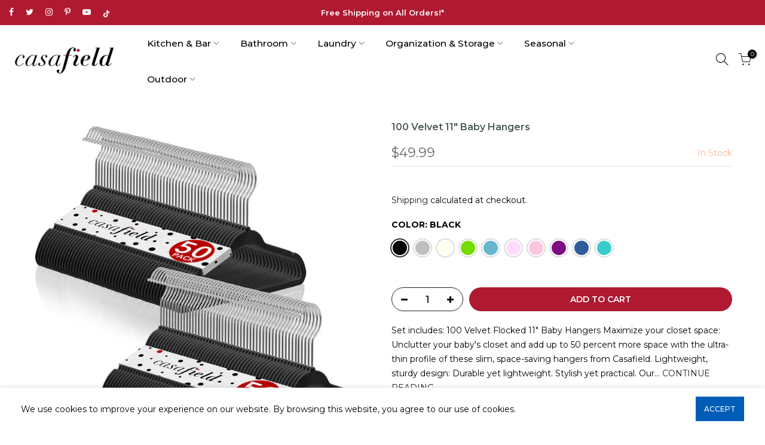

--- FILE ---
content_type: text/html; charset=utf-8
request_url: https://casafield.com/products/100-velvet-11-baby-hangers
body_size: 38878
content:
<!doctype html>
<html data-template="product" class="no-js" lang="en">
<head>
  <meta charset="utf-8">
  <meta name="viewport" content="width=device-width, initial-scale=1, shrink-to-fit=no, user-scalable=no">
  <meta name="theme-color" content="#000000">
  <meta name="format-detection" content="telephone=no">
  <link rel="canonical" href="https://casafield.com/products/100-velvet-11-baby-hangers">
  <link rel="prefetch" as="document" href="https://casafield.com">
  <link rel="dns-prefetch" href="https://cdn.shopify.com" crossorigin>
  <link rel="preconnect" href="https://cdn.shopify.com" crossorigin>
  <link rel="preconnect" href="https://monorail-edge.shopifysvc.com"><link rel="dns-prefetch" href="https://fonts.googleapis.com" crossorigin>
    <link rel="preconnect" href="https://fonts.googleapis.com" crossorigin>
    <link rel="dns-prefetch" href="https://fonts.gstatic.com" crossorigin>
    <link rel="preconnect" href="https://fonts.gstatic.com" crossorigin><link rel="preload" as="style" href="//casafield.com/cdn/shop/t/6/assets/pre_theme.min.css?v=133227531482963251571630673915">
  <link rel="preload" as="style" href="//casafield.com/cdn/shop/t/6/assets/theme.css?enable_css_minification=1&v=102977815990026880941729616746"><title>100 Velvet 11&quot; Baby Hangers &ndash; Casafield.com</title><meta name="description" content="Set includes: 100 Velvet Flocked 11&quot; Baby Hangers Maximize your closet space: Unclutter your baby&#39;s closet and add up to 50 percent more space with the ultra-thin profile of these slim, space-saving hangers from Casafield. Lightweight, sturdy design: Durable yet lightweight. Stylish yet practical. Our flexible baby han"><link rel="shortcut icon" type="image/png" href="//casafield.com/cdn/shop/files/favicon_32x.png?v=1626120292"><!-- social-meta-tags.liquid --><meta name="keywords" content="100 Velvet 11&quot; Baby Hangers,Casafield.com,casafield.com"/><meta name="author" content="Casafield"><meta property="og:site_name" content="Casafield.com">
<meta property="og:url" content="https://casafield.com/products/100-velvet-11-baby-hangers">
<meta property="og:title" content="100 Velvet 11" Baby Hangers">
<meta property="og:type" content="og:product">
<meta property="og:description" content="Set includes: 100 Velvet Flocked 11&quot; Baby Hangers Maximize your closet space: Unclutter your baby&#39;s closet and add up to 50 percent more space with the ultra-thin profile of these slim, space-saving hangers from Casafield. Lightweight, sturdy design: Durable yet lightweight. Stylish yet practical. Our flexible baby han"><meta property="product:price:amount" content="49.99">
  <meta property="product:price:amount" content="USD"><meta property="og:image" content="http://casafield.com/cdn/shop/files/2881_b_1200x1200.jpg?v=1763841817"><meta property="og:image" content="http://casafield.com/cdn/shop/files/17523-1_b_1200x1200.jpg?v=1763841817"><meta property="og:image" content="http://casafield.com/cdn/shop/files/17524-1_b_1200x1200.jpg?v=1763841817"><meta property="og:image:secure_url" content="https://casafield.com/cdn/shop/files/2881_b_1200x1200.jpg?v=1763841817"><meta property="og:image:secure_url" content="https://casafield.com/cdn/shop/files/17523-1_b_1200x1200.jpg?v=1763841817"><meta property="og:image:secure_url" content="https://casafield.com/cdn/shop/files/17524-1_b_1200x1200.jpg?v=1763841817"><meta name="twitter:site" content="@CasafieldHome"><meta name="twitter:card" content="summary_large_image">
<meta name="twitter:title" content="100 Velvet 11" Baby Hangers">
<meta name="twitter:description" content="Set includes: 100 Velvet Flocked 11&quot; Baby Hangers Maximize your closet space: Unclutter your baby&#39;s closet and add up to 50 percent more space with the ultra-thin profile of these slim, space-saving hangers from Casafield. Lightweight, sturdy design: Durable yet lightweight. Stylish yet practical. Our flexible baby han">
<script>
var T4stt_str = { 
  "PleaseChoosePrOptions":"Please select some product options before adding this product to your cart.", 
  "will_not_ship":"Will not ship until \u003cspan class=\"jsnt\"\u003e{{date}}\u003c\/span\u003e",
  "will_stock_after":"Will be in stock after \u003cspan class=\"jsnt\"\u003e{{date}}\u003c\/span\u003e",
  "added_to_cart": "Product was successfully added to your cart.",
  "view_cart": "View cart",
  "continue_shopping": "Continue Shopping",
  "save_js":"-[sale]%","bannerCountdown":"%D days %H:%M:%S",
  "prItemCountdown":"%D Days %H:%M:%S",
  "countdown_days":"days",
  "countdown_hours":"hr",
  "countdown_mins":"min",
  "countdown_sec":"sc",
  "multiple_rates": "We found [number_of_rates] shipping rates available for [address], starting at [rate].",
  "one_rate": "We found one shipping rate available for [address].",
  "no_rates": "Sorry, we do not ship to this destination.",
  "rate_value": "[rate_title] at [rate]",
  "agree_checkout": "You must agree with the terms and conditions of sales to check out.",
  "added_text_cp":"Compare products"
};
</script><link href="//casafield.com/cdn/shop/t/6/assets/pre_theme.min.css?v=133227531482963251571630673915" rel="stylesheet" type="text/css" media="all" /><link rel="preload" as="script" href="//casafield.com/cdn/shop/t/6/assets/lazysizes.min.js?v=161060838712171474501626275771">
<link rel="preload" as="script" href="//casafield.com/cdn/shop/t/6/assets/nt_vendor.min.js?v=63039283586479772611626275780">
<script>document.documentElement.className = document.documentElement.className.replace('no-js', 'yes-js');const t_name = "product",designMode = false, t_cartCount = 0,ThemeNameT4='gecko',ThemeNameT42='ThemeIdT4Gecko',themeIDt4 = 124820259012,ck_hostname = 'gecko5-none',ThemeIdT4 = "true",SopEmlT4="support@casafield.com",ThemePuT4 = '#purchase_codet4',t_shop_currency = "USD", t_moneyFormat = "${{amount}}", t_cart_url = "\/cart",t_cartadd_url = "\/cart\/add",t_cartchange_url = "\/cart\/change", pr_re_url = "\/recommendations\/products"; try {var T4AgentNT = (navigator.userAgent.indexOf('Chrome-Lighthouse') == -1)}catch(err){var T4AgentNT = true} function onloadt4relcss(_this) {_this.onload=null;if(T4AgentNT){_this.rel='stylesheet'}} if (performance.navigation.type === 2) {location.reload(true);}</script>
<link rel="preload" href="//casafield.com/cdn/shop/t/6/assets/style.min.css?v=92404886466556174441626275802" as="style" onload="onloadt4relcss(this)"><link href="//casafield.com/cdn/shop/t/6/assets/theme.css?enable_css_minification=1&amp;v=102977815990026880941729616746" rel="stylesheet" type="text/css" media="all" /><link rel="preload" href="https://fonts.googleapis.com/css?family=Montserrat:300,300i,400,400i,500,500i,600,600i,700,700i,800,800i&display=swap" as="style" onload="onloadt4relcss(this)"><link id="sett_clt4" rel="preload" href="//casafield.com/cdn/shop/t/6/assets/sett_cl.css?enable_css_minification=1&v=91851731521486575171626275798" as="style" onload="onloadt4relcss(this)"><link rel="preload" as="style" href="//casafield.com/cdn/shop/t/6/assets/colors.css?enable_css_minification=1&v=111603181540343972631626275744"><link href="//casafield.com/cdn/shop/t/6/assets/colors.css?enable_css_minification=1&amp;v=111603181540343972631626275744" rel="stylesheet" type="text/css" media="all" /><link rel="preload" href="//casafield.com/cdn/shop/t/6/assets/line-awesome.min.css?v=36930450349382045261626275773" as="style" onload="onloadt4relcss(this)">
<script id="js_lzt4" src="//casafield.com/cdn/shop/t/6/assets/lazysizes.min.js?v=161060838712171474501626275771" defer="defer"></script>
<script src="//casafield.com/cdn/shop/t/6/assets/nt_vendor.min.js?v=63039283586479772611626275780" defer="defer" id="js_ntt4"
  data-theme='//casafield.com/cdn/shop/t/6/assets/nt_theme.min.js?v=20714927271009852391626275779'
  data-stt='//casafield.com/cdn/shop/t/6/assets/nt_settings.js?enable_js_minification=1&v=84481709699753708311681870205'
  data-cat='//casafield.com/cdn/shop/t/6/assets/cat.min.js?v=168682403684494711981626275744' 
  data-sw='//casafield.com/cdn/shop/t/6/assets/swatch.min.js?v=79587204366845121251626275803'
  data-prjs='//casafield.com/cdn/shop/t/6/assets/produc.min.js?v=66856717831304081821626275788' 
  data-mail='//casafield.com/cdn/shop/t/6/assets/platform_mail.min.js?v=129658531127528416401626275785'
  data-my='//casafield.com/cdn/shop/t/6/assets/my.js?v=111603181540343972631626275775' data-cusp='//casafield.com/cdn/shop/t/6/assets/my.js?v=111603181540343972631626275775' data-cur='//casafield.com/cdn/shop/t/6/assets/my.js?v=111603181540343972631626275775' data-mdl='//casafield.com/cdn/shop/t/6/assets/module.min.js?v=72712877271928395091626275775'
  data-map='//casafield.com/cdn/shop/t/6/assets/maplace.min.js?v=541'
  data-time='//casafield.com/cdn/shop/t/6/assets/spacetime.min.js?v=541'
  data-ins='//casafield.com/cdn/shop/t/6/assets/nt_instagram.min.js?v=132847357865388594491626275777'
  data-user='//casafield.com/cdn/shop/t/6/assets/interactable.min.js?v=50563316072937520991626275759'
  data-add='//casafield.com/cdn/shop/t/6/assets/my.js?v=111603181540343972631626275775'
  data-klaviyo='//www.klaviyo.com/media/js/public/klaviyo_subscribe.js'
  data-font='iconKalles , fakalles , Pe-icon-7-stroke , Font Awesome 5 Free:n9'
  data-fm='Montserrat'
  data-spcmn='//casafield.com/cdn/shopifycloud/storefront/assets/themes_support/shopify_common-5f594365.js'
  data-cust='//casafield.com/cdn/shop/t/6/assets/customerclnt.min.js?v=158442283697986287111626275748'
  data-cusjs='none'
  data-desadm='//casafield.com/cdn/shop/t/6/assets/des_adm.min.js?v=129102735795280002081626275749'
  data-otherryv='//casafield.com/cdn/shop/t/6/assets/reviewOther.js?enable_js_minification=1&v=157077235154481297451626275797'></script><script>window.performance && window.performance.mark && window.performance.mark('shopify.content_for_header.start');</script><meta name="facebook-domain-verification" content="dgs5bh4g5711ckxa9or3vptvucpr31">
<meta name="google-site-verification" content="U0gTvJlW36BTtnWUWoKWAiLkVRp3uYafsb0tjUARZtc">
<meta id="shopify-digital-wallet" name="shopify-digital-wallet" content="/57984909508/digital_wallets/dialog">
<meta name="shopify-checkout-api-token" content="5b5599c22978143e0f5ec56b1c30f81c">
<link rel="alternate" type="application/json+oembed" href="https://casafield.com/products/100-velvet-11-baby-hangers.oembed">
<script async="async" src="/checkouts/internal/preloads.js?locale=en-US"></script>
<link rel="preconnect" href="https://shop.app" crossorigin="anonymous">
<script async="async" src="https://shop.app/checkouts/internal/preloads.js?locale=en-US&shop_id=57984909508" crossorigin="anonymous"></script>
<script id="apple-pay-shop-capabilities" type="application/json">{"shopId":57984909508,"countryCode":"US","currencyCode":"USD","merchantCapabilities":["supports3DS"],"merchantId":"gid:\/\/shopify\/Shop\/57984909508","merchantName":"Casafield.com","requiredBillingContactFields":["postalAddress","email","phone"],"requiredShippingContactFields":["postalAddress","email","phone"],"shippingType":"shipping","supportedNetworks":["visa","masterCard","amex","discover","elo","jcb"],"total":{"type":"pending","label":"Casafield.com","amount":"1.00"},"shopifyPaymentsEnabled":true,"supportsSubscriptions":true}</script>
<script id="shopify-features" type="application/json">{"accessToken":"5b5599c22978143e0f5ec56b1c30f81c","betas":["rich-media-storefront-analytics"],"domain":"casafield.com","predictiveSearch":true,"shopId":57984909508,"locale":"en"}</script>
<script>var Shopify = Shopify || {};
Shopify.shop = "casafield-com.myshopify.com";
Shopify.locale = "en";
Shopify.currency = {"active":"USD","rate":"1.0"};
Shopify.country = "US";
Shopify.theme = {"name":"Copy of Gecko - Production","id":124820259012,"schema_name":"Gecko","schema_version":"5.6.1","theme_store_id":null,"role":"main"};
Shopify.theme.handle = "null";
Shopify.theme.style = {"id":null,"handle":null};
Shopify.cdnHost = "casafield.com/cdn";
Shopify.routes = Shopify.routes || {};
Shopify.routes.root = "/";</script>
<script type="module">!function(o){(o.Shopify=o.Shopify||{}).modules=!0}(window);</script>
<script>!function(o){function n(){var o=[];function n(){o.push(Array.prototype.slice.apply(arguments))}return n.q=o,n}var t=o.Shopify=o.Shopify||{};t.loadFeatures=n(),t.autoloadFeatures=n()}(window);</script>
<script>
  window.ShopifyPay = window.ShopifyPay || {};
  window.ShopifyPay.apiHost = "shop.app\/pay";
  window.ShopifyPay.redirectState = null;
</script>
<script id="shop-js-analytics" type="application/json">{"pageType":"product"}</script>
<script defer="defer" async type="module" src="//casafield.com/cdn/shopifycloud/shop-js/modules/v2/client.init-shop-cart-sync_BT-GjEfc.en.esm.js"></script>
<script defer="defer" async type="module" src="//casafield.com/cdn/shopifycloud/shop-js/modules/v2/chunk.common_D58fp_Oc.esm.js"></script>
<script defer="defer" async type="module" src="//casafield.com/cdn/shopifycloud/shop-js/modules/v2/chunk.modal_xMitdFEc.esm.js"></script>
<script type="module">
  await import("//casafield.com/cdn/shopifycloud/shop-js/modules/v2/client.init-shop-cart-sync_BT-GjEfc.en.esm.js");
await import("//casafield.com/cdn/shopifycloud/shop-js/modules/v2/chunk.common_D58fp_Oc.esm.js");
await import("//casafield.com/cdn/shopifycloud/shop-js/modules/v2/chunk.modal_xMitdFEc.esm.js");

  window.Shopify.SignInWithShop?.initShopCartSync?.({"fedCMEnabled":true,"windoidEnabled":true});

</script>
<script defer="defer" async type="module" src="//casafield.com/cdn/shopifycloud/shop-js/modules/v2/client.payment-terms_Ci9AEqFq.en.esm.js"></script>
<script defer="defer" async type="module" src="//casafield.com/cdn/shopifycloud/shop-js/modules/v2/chunk.common_D58fp_Oc.esm.js"></script>
<script defer="defer" async type="module" src="//casafield.com/cdn/shopifycloud/shop-js/modules/v2/chunk.modal_xMitdFEc.esm.js"></script>
<script type="module">
  await import("//casafield.com/cdn/shopifycloud/shop-js/modules/v2/client.payment-terms_Ci9AEqFq.en.esm.js");
await import("//casafield.com/cdn/shopifycloud/shop-js/modules/v2/chunk.common_D58fp_Oc.esm.js");
await import("//casafield.com/cdn/shopifycloud/shop-js/modules/v2/chunk.modal_xMitdFEc.esm.js");

  
</script>
<script>
  window.Shopify = window.Shopify || {};
  if (!window.Shopify.featureAssets) window.Shopify.featureAssets = {};
  window.Shopify.featureAssets['shop-js'] = {"shop-cart-sync":["modules/v2/client.shop-cart-sync_DZOKe7Ll.en.esm.js","modules/v2/chunk.common_D58fp_Oc.esm.js","modules/v2/chunk.modal_xMitdFEc.esm.js"],"init-fed-cm":["modules/v2/client.init-fed-cm_B6oLuCjv.en.esm.js","modules/v2/chunk.common_D58fp_Oc.esm.js","modules/v2/chunk.modal_xMitdFEc.esm.js"],"shop-cash-offers":["modules/v2/client.shop-cash-offers_D2sdYoxE.en.esm.js","modules/v2/chunk.common_D58fp_Oc.esm.js","modules/v2/chunk.modal_xMitdFEc.esm.js"],"shop-login-button":["modules/v2/client.shop-login-button_QeVjl5Y3.en.esm.js","modules/v2/chunk.common_D58fp_Oc.esm.js","modules/v2/chunk.modal_xMitdFEc.esm.js"],"pay-button":["modules/v2/client.pay-button_DXTOsIq6.en.esm.js","modules/v2/chunk.common_D58fp_Oc.esm.js","modules/v2/chunk.modal_xMitdFEc.esm.js"],"shop-button":["modules/v2/client.shop-button_DQZHx9pm.en.esm.js","modules/v2/chunk.common_D58fp_Oc.esm.js","modules/v2/chunk.modal_xMitdFEc.esm.js"],"avatar":["modules/v2/client.avatar_BTnouDA3.en.esm.js"],"init-windoid":["modules/v2/client.init-windoid_CR1B-cfM.en.esm.js","modules/v2/chunk.common_D58fp_Oc.esm.js","modules/v2/chunk.modal_xMitdFEc.esm.js"],"init-shop-for-new-customer-accounts":["modules/v2/client.init-shop-for-new-customer-accounts_C_vY_xzh.en.esm.js","modules/v2/client.shop-login-button_QeVjl5Y3.en.esm.js","modules/v2/chunk.common_D58fp_Oc.esm.js","modules/v2/chunk.modal_xMitdFEc.esm.js"],"init-shop-email-lookup-coordinator":["modules/v2/client.init-shop-email-lookup-coordinator_BI7n9ZSv.en.esm.js","modules/v2/chunk.common_D58fp_Oc.esm.js","modules/v2/chunk.modal_xMitdFEc.esm.js"],"init-shop-cart-sync":["modules/v2/client.init-shop-cart-sync_BT-GjEfc.en.esm.js","modules/v2/chunk.common_D58fp_Oc.esm.js","modules/v2/chunk.modal_xMitdFEc.esm.js"],"shop-toast-manager":["modules/v2/client.shop-toast-manager_DiYdP3xc.en.esm.js","modules/v2/chunk.common_D58fp_Oc.esm.js","modules/v2/chunk.modal_xMitdFEc.esm.js"],"init-customer-accounts":["modules/v2/client.init-customer-accounts_D9ZNqS-Q.en.esm.js","modules/v2/client.shop-login-button_QeVjl5Y3.en.esm.js","modules/v2/chunk.common_D58fp_Oc.esm.js","modules/v2/chunk.modal_xMitdFEc.esm.js"],"init-customer-accounts-sign-up":["modules/v2/client.init-customer-accounts-sign-up_iGw4briv.en.esm.js","modules/v2/client.shop-login-button_QeVjl5Y3.en.esm.js","modules/v2/chunk.common_D58fp_Oc.esm.js","modules/v2/chunk.modal_xMitdFEc.esm.js"],"shop-follow-button":["modules/v2/client.shop-follow-button_CqMgW2wH.en.esm.js","modules/v2/chunk.common_D58fp_Oc.esm.js","modules/v2/chunk.modal_xMitdFEc.esm.js"],"checkout-modal":["modules/v2/client.checkout-modal_xHeaAweL.en.esm.js","modules/v2/chunk.common_D58fp_Oc.esm.js","modules/v2/chunk.modal_xMitdFEc.esm.js"],"shop-login":["modules/v2/client.shop-login_D91U-Q7h.en.esm.js","modules/v2/chunk.common_D58fp_Oc.esm.js","modules/v2/chunk.modal_xMitdFEc.esm.js"],"lead-capture":["modules/v2/client.lead-capture_BJmE1dJe.en.esm.js","modules/v2/chunk.common_D58fp_Oc.esm.js","modules/v2/chunk.modal_xMitdFEc.esm.js"],"payment-terms":["modules/v2/client.payment-terms_Ci9AEqFq.en.esm.js","modules/v2/chunk.common_D58fp_Oc.esm.js","modules/v2/chunk.modal_xMitdFEc.esm.js"]};
</script>
<script>(function() {
  var isLoaded = false;
  function asyncLoad() {
    if (isLoaded) return;
    isLoaded = true;
    var urls = ["https:\/\/static.klaviyo.com\/onsite\/js\/klaviyo.js?company_id=SEEz93\u0026shop=casafield-com.myshopify.com","https:\/\/static.klaviyo.com\/onsite\/js\/klaviyo.js?company_id=SEEz93\u0026shop=casafield-com.myshopify.com","https:\/\/services.nofraud.com\/js\/device.js?shop=casafield-com.myshopify.com"];
    for (var i = 0; i < urls.length; i++) {
      var s = document.createElement('script');
      s.type = 'text/javascript';
      s.async = true;
      s.src = urls[i];
      var x = document.getElementsByTagName('script')[0];
      x.parentNode.insertBefore(s, x);
    }
  };
  if(window.attachEvent) {
    window.attachEvent('onload', asyncLoad);
  } else {
    window.addEventListener('load', asyncLoad, false);
  }
})();</script>
<script id="__st">var __st={"a":57984909508,"offset":-18000,"reqid":"1d9c0fd4-9b9a-4bb3-b834-791a2af29ab4-1769275140","pageurl":"casafield.com\/products\/100-velvet-11-baby-hangers","u":"3c4aeb63104e","p":"product","rtyp":"product","rid":7368298168516};</script>
<script>window.ShopifyPaypalV4VisibilityTracking = true;</script>
<script id="captcha-bootstrap">!function(){'use strict';const t='contact',e='account',n='new_comment',o=[[t,t],['blogs',n],['comments',n],[t,'customer']],c=[[e,'customer_login'],[e,'guest_login'],[e,'recover_customer_password'],[e,'create_customer']],r=t=>t.map((([t,e])=>`form[action*='/${t}']:not([data-nocaptcha='true']) input[name='form_type'][value='${e}']`)).join(','),a=t=>()=>t?[...document.querySelectorAll(t)].map((t=>t.form)):[];function s(){const t=[...o],e=r(t);return a(e)}const i='password',u='form_key',d=['recaptcha-v3-token','g-recaptcha-response','h-captcha-response',i],f=()=>{try{return window.sessionStorage}catch{return}},m='__shopify_v',_=t=>t.elements[u];function p(t,e,n=!1){try{const o=window.sessionStorage,c=JSON.parse(o.getItem(e)),{data:r}=function(t){const{data:e,action:n}=t;return t[m]||n?{data:e,action:n}:{data:t,action:n}}(c);for(const[e,n]of Object.entries(r))t.elements[e]&&(t.elements[e].value=n);n&&o.removeItem(e)}catch(o){console.error('form repopulation failed',{error:o})}}const l='form_type',E='cptcha';function T(t){t.dataset[E]=!0}const w=window,h=w.document,L='Shopify',v='ce_forms',y='captcha';let A=!1;((t,e)=>{const n=(g='f06e6c50-85a8-45c8-87d0-21a2b65856fe',I='https://cdn.shopify.com/shopifycloud/storefront-forms-hcaptcha/ce_storefront_forms_captcha_hcaptcha.v1.5.2.iife.js',D={infoText:'Protected by hCaptcha',privacyText:'Privacy',termsText:'Terms'},(t,e,n)=>{const o=w[L][v],c=o.bindForm;if(c)return c(t,g,e,D).then(n);var r;o.q.push([[t,g,e,D],n]),r=I,A||(h.body.append(Object.assign(h.createElement('script'),{id:'captcha-provider',async:!0,src:r})),A=!0)});var g,I,D;w[L]=w[L]||{},w[L][v]=w[L][v]||{},w[L][v].q=[],w[L][y]=w[L][y]||{},w[L][y].protect=function(t,e){n(t,void 0,e),T(t)},Object.freeze(w[L][y]),function(t,e,n,w,h,L){const[v,y,A,g]=function(t,e,n){const i=e?o:[],u=t?c:[],d=[...i,...u],f=r(d),m=r(i),_=r(d.filter((([t,e])=>n.includes(e))));return[a(f),a(m),a(_),s()]}(w,h,L),I=t=>{const e=t.target;return e instanceof HTMLFormElement?e:e&&e.form},D=t=>v().includes(t);t.addEventListener('submit',(t=>{const e=I(t);if(!e)return;const n=D(e)&&!e.dataset.hcaptchaBound&&!e.dataset.recaptchaBound,o=_(e),c=g().includes(e)&&(!o||!o.value);(n||c)&&t.preventDefault(),c&&!n&&(function(t){try{if(!f())return;!function(t){const e=f();if(!e)return;const n=_(t);if(!n)return;const o=n.value;o&&e.removeItem(o)}(t);const e=Array.from(Array(32),(()=>Math.random().toString(36)[2])).join('');!function(t,e){_(t)||t.append(Object.assign(document.createElement('input'),{type:'hidden',name:u})),t.elements[u].value=e}(t,e),function(t,e){const n=f();if(!n)return;const o=[...t.querySelectorAll(`input[type='${i}']`)].map((({name:t})=>t)),c=[...d,...o],r={};for(const[a,s]of new FormData(t).entries())c.includes(a)||(r[a]=s);n.setItem(e,JSON.stringify({[m]:1,action:t.action,data:r}))}(t,e)}catch(e){console.error('failed to persist form',e)}}(e),e.submit())}));const S=(t,e)=>{t&&!t.dataset[E]&&(n(t,e.some((e=>e===t))),T(t))};for(const o of['focusin','change'])t.addEventListener(o,(t=>{const e=I(t);D(e)&&S(e,y())}));const B=e.get('form_key'),M=e.get(l),P=B&&M;t.addEventListener('DOMContentLoaded',(()=>{const t=y();if(P)for(const e of t)e.elements[l].value===M&&p(e,B);[...new Set([...A(),...v().filter((t=>'true'===t.dataset.shopifyCaptcha))])].forEach((e=>S(e,t)))}))}(h,new URLSearchParams(w.location.search),n,t,e,['guest_login'])})(!0,!0)}();</script>
<script integrity="sha256-4kQ18oKyAcykRKYeNunJcIwy7WH5gtpwJnB7kiuLZ1E=" data-source-attribution="shopify.loadfeatures" defer="defer" src="//casafield.com/cdn/shopifycloud/storefront/assets/storefront/load_feature-a0a9edcb.js" crossorigin="anonymous"></script>
<script crossorigin="anonymous" defer="defer" src="//casafield.com/cdn/shopifycloud/storefront/assets/shopify_pay/storefront-65b4c6d7.js?v=20250812"></script>
<script data-source-attribution="shopify.dynamic_checkout.dynamic.init">var Shopify=Shopify||{};Shopify.PaymentButton=Shopify.PaymentButton||{isStorefrontPortableWallets:!0,init:function(){window.Shopify.PaymentButton.init=function(){};var t=document.createElement("script");t.src="https://casafield.com/cdn/shopifycloud/portable-wallets/latest/portable-wallets.en.js",t.type="module",document.head.appendChild(t)}};
</script>
<script data-source-attribution="shopify.dynamic_checkout.buyer_consent">
  function portableWalletsHideBuyerConsent(e){var t=document.getElementById("shopify-buyer-consent"),n=document.getElementById("shopify-subscription-policy-button");t&&n&&(t.classList.add("hidden"),t.setAttribute("aria-hidden","true"),n.removeEventListener("click",e))}function portableWalletsShowBuyerConsent(e){var t=document.getElementById("shopify-buyer-consent"),n=document.getElementById("shopify-subscription-policy-button");t&&n&&(t.classList.remove("hidden"),t.removeAttribute("aria-hidden"),n.addEventListener("click",e))}window.Shopify?.PaymentButton&&(window.Shopify.PaymentButton.hideBuyerConsent=portableWalletsHideBuyerConsent,window.Shopify.PaymentButton.showBuyerConsent=portableWalletsShowBuyerConsent);
</script>
<script data-source-attribution="shopify.dynamic_checkout.cart.bootstrap">document.addEventListener("DOMContentLoaded",(function(){function t(){return document.querySelector("shopify-accelerated-checkout-cart, shopify-accelerated-checkout")}if(t())Shopify.PaymentButton.init();else{new MutationObserver((function(e,n){t()&&(Shopify.PaymentButton.init(),n.disconnect())})).observe(document.body,{childList:!0,subtree:!0})}}));
</script>
<link id="shopify-accelerated-checkout-styles" rel="stylesheet" media="screen" href="https://casafield.com/cdn/shopifycloud/portable-wallets/latest/accelerated-checkout-backwards-compat.css" crossorigin="anonymous">
<style id="shopify-accelerated-checkout-cart">
        #shopify-buyer-consent {
  margin-top: 1em;
  display: inline-block;
  width: 100%;
}

#shopify-buyer-consent.hidden {
  display: none;
}

#shopify-subscription-policy-button {
  background: none;
  border: none;
  padding: 0;
  text-decoration: underline;
  font-size: inherit;
  cursor: pointer;
}

#shopify-subscription-policy-button::before {
  box-shadow: none;
}

      </style>

<script>window.performance && window.performance.mark && window.performance.mark('shopify.content_for_header.end');</script>
  
<!-- Start of Judge.me Core -->
<link rel="dns-prefetch" href="https://cdn.judge.me/">
<script data-cfasync='false' class='jdgm-settings-script'>window.jdgmSettings={"pagination":5,"disable_web_reviews":false,"badge_no_review_text":"No reviews","badge_n_reviews_text":"{{ n }} review/reviews","hide_badge_preview_if_no_reviews":true,"badge_hide_text":false,"enforce_center_preview_badge":false,"widget_title":"Customer Reviews","widget_open_form_text":"Write a review","widget_close_form_text":"Cancel review","widget_refresh_page_text":"Refresh page","widget_summary_text":"Based on {{ number_of_reviews }} review/reviews","widget_no_review_text":"Be the first to write a review","widget_name_field_text":"Display name","widget_verified_name_field_text":"Verified Name (public)","widget_name_placeholder_text":"Display name","widget_required_field_error_text":"This field is required.","widget_email_field_text":"Email address","widget_verified_email_field_text":"Verified Email (private, can not be edited)","widget_email_placeholder_text":"Your email address","widget_email_field_error_text":"Please enter a valid email address.","widget_rating_field_text":"Rating","widget_review_title_field_text":"Review Title","widget_review_title_placeholder_text":"Give your review a title","widget_review_body_field_text":"Review content","widget_review_body_placeholder_text":"Start writing here...","widget_pictures_field_text":"Picture/Video (optional)","widget_submit_review_text":"Submit Review","widget_submit_verified_review_text":"Submit Verified Review","widget_submit_success_msg_with_auto_publish":"Thank you! Please refresh the page in a few moments to see your review. You can remove or edit your review by logging into \u003ca href='https://judge.me/login' target='_blank' rel='nofollow noopener'\u003eJudge.me\u003c/a\u003e","widget_submit_success_msg_no_auto_publish":"Thank you! Your review will be published as soon as it is approved by the shop admin. You can remove or edit your review by logging into \u003ca href='https://judge.me/login' target='_blank' rel='nofollow noopener'\u003eJudge.me\u003c/a\u003e","widget_show_default_reviews_out_of_total_text":"Showing {{ n_reviews_shown }} out of {{ n_reviews }} reviews.","widget_show_all_link_text":"Show all","widget_show_less_link_text":"Show less","widget_author_said_text":"{{ reviewer_name }} said:","widget_days_text":"{{ n }} days ago","widget_weeks_text":"{{ n }} week/weeks ago","widget_months_text":"{{ n }} month/months ago","widget_years_text":"{{ n }} year/years ago","widget_yesterday_text":"Yesterday","widget_today_text":"Today","widget_replied_text":"\u003e\u003e {{ shop_name }} replied:","widget_read_more_text":"Read more","widget_reviewer_name_as_initial":"","widget_rating_filter_color":"","widget_rating_filter_see_all_text":"See all reviews","widget_sorting_most_recent_text":"Most Recent","widget_sorting_highest_rating_text":"Highest Rating","widget_sorting_lowest_rating_text":"Lowest Rating","widget_sorting_with_pictures_text":"Only Pictures","widget_sorting_most_helpful_text":"Most Helpful","widget_open_question_form_text":"Ask a question","widget_reviews_subtab_text":"Reviews","widget_questions_subtab_text":"Questions","widget_question_label_text":"Question","widget_answer_label_text":"Answer","widget_question_placeholder_text":"Write your question here","widget_submit_question_text":"Submit Question","widget_question_submit_success_text":"Thank you for your question! We will notify you once it gets answered.","verified_badge_text":"Verified","verified_badge_bg_color":"","verified_badge_text_color":"","verified_badge_placement":"left-of-reviewer-name","widget_review_max_height":"","widget_hide_border":false,"widget_social_share":false,"widget_thumb":false,"widget_review_location_show":false,"widget_location_format":"country_iso_code","all_reviews_include_out_of_store_products":true,"all_reviews_out_of_store_text":"(out of store)","all_reviews_pagination":100,"all_reviews_product_name_prefix_text":"about","enable_review_pictures":false,"enable_question_anwser":false,"widget_theme":"","review_date_format":"mm/dd/yyyy","default_sort_method":"most-recent","widget_product_reviews_subtab_text":"Product Reviews","widget_shop_reviews_subtab_text":"Shop Reviews","widget_other_products_reviews_text":"Reviews for other products","widget_store_reviews_subtab_text":"Store reviews","widget_no_store_reviews_text":"This store hasn't received any reviews yet","widget_web_restriction_product_reviews_text":"This product hasn't received any reviews yet","widget_no_items_text":"No items found","widget_show_more_text":"Show more","widget_write_a_store_review_text":"Write a Store Review","widget_other_languages_heading":"Reviews in Other Languages","widget_translate_review_text":"Translate review to {{ language }}","widget_translating_review_text":"Translating...","widget_show_original_translation_text":"Show original ({{ language }})","widget_translate_review_failed_text":"Review couldn't be translated.","widget_translate_review_retry_text":"Retry","widget_translate_review_try_again_later_text":"Try again later","show_product_url_for_grouped_product":false,"widget_sorting_pictures_first_text":"Pictures First","show_pictures_on_all_rev_page_mobile":false,"show_pictures_on_all_rev_page_desktop":false,"floating_tab_hide_mobile_install_preference":false,"floating_tab_button_name":"★ Reviews","floating_tab_title":"Let customers speak for us","floating_tab_button_color":"","floating_tab_button_background_color":"","floating_tab_url":"","floating_tab_url_enabled":false,"floating_tab_tab_style":"text","all_reviews_text_badge_text":"Customers rate us {{ shop.metafields.judgeme.all_reviews_rating | round: 1 }}/5 based on {{ shop.metafields.judgeme.all_reviews_count }} reviews.","all_reviews_text_badge_text_branded_style":"{{ shop.metafields.judgeme.all_reviews_rating | round: 1 }} out of 5 stars based on {{ shop.metafields.judgeme.all_reviews_count }} reviews","is_all_reviews_text_badge_a_link":false,"show_stars_for_all_reviews_text_badge":false,"all_reviews_text_badge_url":"","all_reviews_text_style":"text","all_reviews_text_color_style":"judgeme_brand_color","all_reviews_text_color":"#108474","all_reviews_text_show_jm_brand":true,"featured_carousel_show_header":true,"featured_carousel_title":"Let customers speak for us","testimonials_carousel_title":"Customers are saying","videos_carousel_title":"Real customer stories","cards_carousel_title":"Customers are saying","featured_carousel_count_text":"from {{ n }} reviews","featured_carousel_add_link_to_all_reviews_page":false,"featured_carousel_url":"","featured_carousel_show_images":true,"featured_carousel_autoslide_interval":5,"featured_carousel_arrows_on_the_sides":false,"featured_carousel_height":250,"featured_carousel_width":80,"featured_carousel_image_size":0,"featured_carousel_image_height":250,"featured_carousel_arrow_color":"#eeeeee","verified_count_badge_style":"vintage","verified_count_badge_orientation":"horizontal","verified_count_badge_color_style":"judgeme_brand_color","verified_count_badge_color":"#108474","is_verified_count_badge_a_link":false,"verified_count_badge_url":"","verified_count_badge_show_jm_brand":true,"widget_rating_preset_default":5,"widget_first_sub_tab":"product-reviews","widget_show_histogram":true,"widget_histogram_use_custom_color":false,"widget_pagination_use_custom_color":false,"widget_star_use_custom_color":false,"widget_verified_badge_use_custom_color":false,"widget_write_review_use_custom_color":false,"picture_reminder_submit_button":"Upload Pictures","enable_review_videos":false,"mute_video_by_default":false,"widget_sorting_videos_first_text":"Videos First","widget_review_pending_text":"Pending","featured_carousel_items_for_large_screen":3,"social_share_options_order":"Facebook,Twitter","remove_microdata_snippet":false,"disable_json_ld":false,"enable_json_ld_products":false,"preview_badge_show_question_text":false,"preview_badge_no_question_text":"No questions","preview_badge_n_question_text":"{{ number_of_questions }} question/questions","qa_badge_show_icon":false,"qa_badge_position":"same-row","remove_judgeme_branding":false,"widget_add_search_bar":false,"widget_search_bar_placeholder":"Search","widget_sorting_verified_only_text":"Verified only","featured_carousel_theme":"default","featured_carousel_show_rating":true,"featured_carousel_show_title":true,"featured_carousel_show_body":true,"featured_carousel_show_date":false,"featured_carousel_show_reviewer":true,"featured_carousel_show_product":false,"featured_carousel_header_background_color":"#108474","featured_carousel_header_text_color":"#ffffff","featured_carousel_name_product_separator":"reviewed","featured_carousel_full_star_background":"#108474","featured_carousel_empty_star_background":"#dadada","featured_carousel_vertical_theme_background":"#f9fafb","featured_carousel_verified_badge_enable":false,"featured_carousel_verified_badge_color":"#108474","featured_carousel_border_style":"round","featured_carousel_review_line_length_limit":3,"featured_carousel_more_reviews_button_text":"Read more reviews","featured_carousel_view_product_button_text":"View product","all_reviews_page_load_reviews_on":"scroll","all_reviews_page_load_more_text":"Load More Reviews","disable_fb_tab_reviews":false,"enable_ajax_cdn_cache":false,"widget_public_name_text":"displayed publicly like","default_reviewer_name":"John Smith","default_reviewer_name_has_non_latin":true,"widget_reviewer_anonymous":"Anonymous","medals_widget_title":"Judge.me Review Medals","medals_widget_background_color":"#f9fafb","medals_widget_position":"footer_all_pages","medals_widget_border_color":"#f9fafb","medals_widget_verified_text_position":"left","medals_widget_use_monochromatic_version":false,"medals_widget_elements_color":"#108474","show_reviewer_avatar":true,"widget_invalid_yt_video_url_error_text":"Not a YouTube video URL","widget_max_length_field_error_text":"Please enter no more than {0} characters.","widget_show_country_flag":false,"widget_show_collected_via_shop_app":true,"widget_verified_by_shop_badge_style":"light","widget_verified_by_shop_text":"Verified by Shop","widget_show_photo_gallery":false,"widget_load_with_code_splitting":true,"widget_ugc_install_preference":false,"widget_ugc_title":"Made by us, Shared by you","widget_ugc_subtitle":"Tag us to see your picture featured in our page","widget_ugc_arrows_color":"#ffffff","widget_ugc_primary_button_text":"Buy Now","widget_ugc_primary_button_background_color":"#108474","widget_ugc_primary_button_text_color":"#ffffff","widget_ugc_primary_button_border_width":"0","widget_ugc_primary_button_border_style":"none","widget_ugc_primary_button_border_color":"#108474","widget_ugc_primary_button_border_radius":"25","widget_ugc_secondary_button_text":"Load More","widget_ugc_secondary_button_background_color":"#ffffff","widget_ugc_secondary_button_text_color":"#108474","widget_ugc_secondary_button_border_width":"2","widget_ugc_secondary_button_border_style":"solid","widget_ugc_secondary_button_border_color":"#108474","widget_ugc_secondary_button_border_radius":"25","widget_ugc_reviews_button_text":"View Reviews","widget_ugc_reviews_button_background_color":"#ffffff","widget_ugc_reviews_button_text_color":"#108474","widget_ugc_reviews_button_border_width":"2","widget_ugc_reviews_button_border_style":"solid","widget_ugc_reviews_button_border_color":"#108474","widget_ugc_reviews_button_border_radius":"25","widget_ugc_reviews_button_link_to":"judgeme-reviews-page","widget_ugc_show_post_date":true,"widget_ugc_max_width":"800","widget_rating_metafield_value_type":true,"widget_primary_color":"#108474","widget_enable_secondary_color":false,"widget_secondary_color":"#edf5f5","widget_summary_average_rating_text":"{{ average_rating }} out of 5","widget_media_grid_title":"Customer photos \u0026 videos","widget_media_grid_see_more_text":"See more","widget_round_style":false,"widget_show_product_medals":true,"widget_verified_by_judgeme_text":"Verified by Judge.me","widget_show_store_medals":true,"widget_verified_by_judgeme_text_in_store_medals":"Verified by Judge.me","widget_media_field_exceed_quantity_message":"Sorry, we can only accept {{ max_media }} for one review.","widget_media_field_exceed_limit_message":"{{ file_name }} is too large, please select a {{ media_type }} less than {{ size_limit }}MB.","widget_review_submitted_text":"Review Submitted!","widget_question_submitted_text":"Question Submitted!","widget_close_form_text_question":"Cancel","widget_write_your_answer_here_text":"Write your answer here","widget_enabled_branded_link":true,"widget_show_collected_by_judgeme":false,"widget_reviewer_name_color":"","widget_write_review_text_color":"","widget_write_review_bg_color":"","widget_collected_by_judgeme_text":"collected by Judge.me","widget_pagination_type":"standard","widget_load_more_text":"Load More","widget_load_more_color":"#108474","widget_full_review_text":"Full Review","widget_read_more_reviews_text":"Read More Reviews","widget_read_questions_text":"Read Questions","widget_questions_and_answers_text":"Questions \u0026 Answers","widget_verified_by_text":"Verified by","widget_verified_text":"Verified","widget_number_of_reviews_text":"{{ number_of_reviews }} reviews","widget_back_button_text":"Back","widget_next_button_text":"Next","widget_custom_forms_filter_button":"Filters","custom_forms_style":"vertical","widget_show_review_information":false,"how_reviews_are_collected":"How reviews are collected?","widget_show_review_keywords":false,"widget_gdpr_statement":"How we use your data: We'll only contact you about the review you left, and only if necessary. By submitting your review, you agree to Judge.me's \u003ca href='https://judge.me/terms' target='_blank' rel='nofollow noopener'\u003eterms\u003c/a\u003e, \u003ca href='https://judge.me/privacy' target='_blank' rel='nofollow noopener'\u003eprivacy\u003c/a\u003e and \u003ca href='https://judge.me/content-policy' target='_blank' rel='nofollow noopener'\u003econtent\u003c/a\u003e policies.","widget_multilingual_sorting_enabled":false,"widget_translate_review_content_enabled":false,"widget_translate_review_content_method":"manual","popup_widget_review_selection":"automatically_with_pictures","popup_widget_round_border_style":true,"popup_widget_show_title":true,"popup_widget_show_body":true,"popup_widget_show_reviewer":false,"popup_widget_show_product":true,"popup_widget_show_pictures":true,"popup_widget_use_review_picture":true,"popup_widget_show_on_home_page":true,"popup_widget_show_on_product_page":true,"popup_widget_show_on_collection_page":true,"popup_widget_show_on_cart_page":true,"popup_widget_position":"bottom_left","popup_widget_first_review_delay":5,"popup_widget_duration":5,"popup_widget_interval":5,"popup_widget_review_count":5,"popup_widget_hide_on_mobile":true,"review_snippet_widget_round_border_style":true,"review_snippet_widget_card_color":"#FFFFFF","review_snippet_widget_slider_arrows_background_color":"#FFFFFF","review_snippet_widget_slider_arrows_color":"#000000","review_snippet_widget_star_color":"#108474","show_product_variant":false,"all_reviews_product_variant_label_text":"Variant: ","widget_show_verified_branding":false,"widget_ai_summary_title":"Customers say","widget_ai_summary_disclaimer":"AI-powered review summary based on recent customer reviews","widget_show_ai_summary":false,"widget_show_ai_summary_bg":false,"widget_show_review_title_input":true,"redirect_reviewers_invited_via_email":"review_widget","request_store_review_after_product_review":false,"request_review_other_products_in_order":false,"review_form_color_scheme":"default","review_form_corner_style":"square","review_form_star_color":{},"review_form_text_color":"#333333","review_form_background_color":"#ffffff","review_form_field_background_color":"#fafafa","review_form_button_color":{},"review_form_button_text_color":"#ffffff","review_form_modal_overlay_color":"#000000","review_content_screen_title_text":"How would you rate this product?","review_content_introduction_text":"We would love it if you would share a bit about your experience.","store_review_form_title_text":"How would you rate this store?","store_review_form_introduction_text":"We would love it if you would share a bit about your experience.","show_review_guidance_text":true,"one_star_review_guidance_text":"Poor","five_star_review_guidance_text":"Great","customer_information_screen_title_text":"About you","customer_information_introduction_text":"Please tell us more about you.","custom_questions_screen_title_text":"Your experience in more detail","custom_questions_introduction_text":"Here are a few questions to help us understand more about your experience.","review_submitted_screen_title_text":"Thanks for your review!","review_submitted_screen_thank_you_text":"We are processing it and it will appear on the store soon.","review_submitted_screen_email_verification_text":"Please confirm your email by clicking the link we just sent you. This helps us keep reviews authentic.","review_submitted_request_store_review_text":"Would you like to share your experience of shopping with us?","review_submitted_review_other_products_text":"Would you like to review these products?","store_review_screen_title_text":"Would you like to share your experience of shopping with us?","store_review_introduction_text":"We value your feedback and use it to improve. Please share any thoughts or suggestions you have.","reviewer_media_screen_title_picture_text":"Share a picture","reviewer_media_introduction_picture_text":"Upload a photo to support your review.","reviewer_media_screen_title_video_text":"Share a video","reviewer_media_introduction_video_text":"Upload a video to support your review.","reviewer_media_screen_title_picture_or_video_text":"Share a picture or video","reviewer_media_introduction_picture_or_video_text":"Upload a photo or video to support your review.","reviewer_media_youtube_url_text":"Paste your Youtube URL here","advanced_settings_next_step_button_text":"Next","advanced_settings_close_review_button_text":"Close","modal_write_review_flow":false,"write_review_flow_required_text":"Required","write_review_flow_privacy_message_text":"We respect your privacy.","write_review_flow_anonymous_text":"Post review as anonymous","write_review_flow_visibility_text":"This won't be visible to other customers.","write_review_flow_multiple_selection_help_text":"Select as many as you like","write_review_flow_single_selection_help_text":"Select one option","write_review_flow_required_field_error_text":"This field is required","write_review_flow_invalid_email_error_text":"Please enter a valid email address","write_review_flow_max_length_error_text":"Max. {{ max_length }} characters.","write_review_flow_media_upload_text":"\u003cb\u003eClick to upload\u003c/b\u003e or drag and drop","write_review_flow_gdpr_statement":"We'll only contact you about your review if necessary. By submitting your review, you agree to our \u003ca href='https://judge.me/terms' target='_blank' rel='nofollow noopener'\u003eterms and conditions\u003c/a\u003e and \u003ca href='https://judge.me/privacy' target='_blank' rel='nofollow noopener'\u003eprivacy policy\u003c/a\u003e.","rating_only_reviews_enabled":false,"show_negative_reviews_help_screen":false,"new_review_flow_help_screen_rating_threshold":3,"negative_review_resolution_screen_title_text":"Tell us more","negative_review_resolution_text":"Your experience matters to us. If there were issues with your purchase, we're here to help. Feel free to reach out to us, we'd love the opportunity to make things right.","negative_review_resolution_button_text":"Contact us","negative_review_resolution_proceed_with_review_text":"Leave a review","negative_review_resolution_subject":"Issue with purchase from {{ shop_name }}.{{ order_name }}","preview_badge_collection_page_install_status":false,"widget_review_custom_css":"","preview_badge_custom_css":"","preview_badge_stars_count":"5-stars","featured_carousel_custom_css":"","floating_tab_custom_css":"","all_reviews_widget_custom_css":"","medals_widget_custom_css":"","verified_badge_custom_css":"","all_reviews_text_custom_css":"","transparency_badges_collected_via_store_invite":false,"transparency_badges_from_another_provider":false,"transparency_badges_collected_from_store_visitor":false,"transparency_badges_collected_by_verified_review_provider":false,"transparency_badges_earned_reward":false,"transparency_badges_collected_via_store_invite_text":"Review collected via store invitation","transparency_badges_from_another_provider_text":"Review collected from another provider","transparency_badges_collected_from_store_visitor_text":"Review collected from a store visitor","transparency_badges_written_in_google_text":"Review written in Google","transparency_badges_written_in_etsy_text":"Review written in Etsy","transparency_badges_written_in_shop_app_text":"Review written in Shop App","transparency_badges_earned_reward_text":"Review earned a reward for future purchase","product_review_widget_per_page":10,"widget_store_review_label_text":"Review about the store","checkout_comment_extension_title_on_product_page":"Customer Comments","checkout_comment_extension_num_latest_comment_show":5,"checkout_comment_extension_format":"name_and_timestamp","checkout_comment_customer_name":"last_initial","checkout_comment_comment_notification":true,"preview_badge_collection_page_install_preference":true,"preview_badge_home_page_install_preference":false,"preview_badge_product_page_install_preference":true,"review_widget_install_preference":"","review_carousel_install_preference":false,"floating_reviews_tab_install_preference":"none","verified_reviews_count_badge_install_preference":false,"all_reviews_text_install_preference":false,"review_widget_best_location":true,"judgeme_medals_install_preference":false,"review_widget_revamp_enabled":false,"review_widget_qna_enabled":false,"review_widget_header_theme":"minimal","review_widget_widget_title_enabled":true,"review_widget_header_text_size":"medium","review_widget_header_text_weight":"regular","review_widget_average_rating_style":"compact","review_widget_bar_chart_enabled":true,"review_widget_bar_chart_type":"numbers","review_widget_bar_chart_style":"standard","review_widget_expanded_media_gallery_enabled":false,"review_widget_reviews_section_theme":"standard","review_widget_image_style":"thumbnails","review_widget_review_image_ratio":"square","review_widget_stars_size":"medium","review_widget_verified_badge":"standard_text","review_widget_review_title_text_size":"medium","review_widget_review_text_size":"medium","review_widget_review_text_length":"medium","review_widget_number_of_columns_desktop":3,"review_widget_carousel_transition_speed":5,"review_widget_custom_questions_answers_display":"always","review_widget_button_text_color":"#FFFFFF","review_widget_text_color":"#000000","review_widget_lighter_text_color":"#7B7B7B","review_widget_corner_styling":"soft","review_widget_review_word_singular":"review","review_widget_review_word_plural":"reviews","review_widget_voting_label":"Helpful?","review_widget_shop_reply_label":"Reply from {{ shop_name }}:","review_widget_filters_title":"Filters","qna_widget_question_word_singular":"Question","qna_widget_question_word_plural":"Questions","qna_widget_answer_reply_label":"Answer from {{ answerer_name }}:","qna_content_screen_title_text":"Ask a question about this product","qna_widget_question_required_field_error_text":"Please enter your question.","qna_widget_flow_gdpr_statement":"We'll only contact you about your question if necessary. By submitting your question, you agree to our \u003ca href='https://judge.me/terms' target='_blank' rel='nofollow noopener'\u003eterms and conditions\u003c/a\u003e and \u003ca href='https://judge.me/privacy' target='_blank' rel='nofollow noopener'\u003eprivacy policy\u003c/a\u003e.","qna_widget_question_submitted_text":"Thanks for your question!","qna_widget_close_form_text_question":"Close","qna_widget_question_submit_success_text":"We’ll notify you by email when your question is answered.","all_reviews_widget_v2025_enabled":false,"all_reviews_widget_v2025_header_theme":"default","all_reviews_widget_v2025_widget_title_enabled":true,"all_reviews_widget_v2025_header_text_size":"medium","all_reviews_widget_v2025_header_text_weight":"regular","all_reviews_widget_v2025_average_rating_style":"compact","all_reviews_widget_v2025_bar_chart_enabled":true,"all_reviews_widget_v2025_bar_chart_type":"numbers","all_reviews_widget_v2025_bar_chart_style":"standard","all_reviews_widget_v2025_expanded_media_gallery_enabled":false,"all_reviews_widget_v2025_show_store_medals":true,"all_reviews_widget_v2025_show_photo_gallery":true,"all_reviews_widget_v2025_show_review_keywords":false,"all_reviews_widget_v2025_show_ai_summary":false,"all_reviews_widget_v2025_show_ai_summary_bg":false,"all_reviews_widget_v2025_add_search_bar":false,"all_reviews_widget_v2025_default_sort_method":"most-recent","all_reviews_widget_v2025_reviews_per_page":10,"all_reviews_widget_v2025_reviews_section_theme":"default","all_reviews_widget_v2025_image_style":"thumbnails","all_reviews_widget_v2025_review_image_ratio":"square","all_reviews_widget_v2025_stars_size":"medium","all_reviews_widget_v2025_verified_badge":"bold_badge","all_reviews_widget_v2025_review_title_text_size":"medium","all_reviews_widget_v2025_review_text_size":"medium","all_reviews_widget_v2025_review_text_length":"medium","all_reviews_widget_v2025_number_of_columns_desktop":3,"all_reviews_widget_v2025_carousel_transition_speed":5,"all_reviews_widget_v2025_custom_questions_answers_display":"always","all_reviews_widget_v2025_show_product_variant":false,"all_reviews_widget_v2025_show_reviewer_avatar":true,"all_reviews_widget_v2025_reviewer_name_as_initial":"","all_reviews_widget_v2025_review_location_show":false,"all_reviews_widget_v2025_location_format":"","all_reviews_widget_v2025_show_country_flag":false,"all_reviews_widget_v2025_verified_by_shop_badge_style":"light","all_reviews_widget_v2025_social_share":false,"all_reviews_widget_v2025_social_share_options_order":"Facebook,Twitter,LinkedIn,Pinterest","all_reviews_widget_v2025_pagination_type":"standard","all_reviews_widget_v2025_button_text_color":"#FFFFFF","all_reviews_widget_v2025_text_color":"#000000","all_reviews_widget_v2025_lighter_text_color":"#7B7B7B","all_reviews_widget_v2025_corner_styling":"soft","all_reviews_widget_v2025_title":"Customer reviews","all_reviews_widget_v2025_ai_summary_title":"Customers say about this store","all_reviews_widget_v2025_no_review_text":"Be the first to write a review","platform":"shopify","branding_url":"https://app.judge.me/reviews/stores/casafield.com","branding_text":"Powered by Judge.me","locale":"en","reply_name":"Casafield.com","widget_version":"2.1","footer":true,"autopublish":false,"review_dates":true,"enable_custom_form":false,"shop_use_review_site":true,"shop_locale":"en","enable_multi_locales_translations":false,"show_review_title_input":true,"review_verification_email_status":"always","can_be_branded":true,"reply_name_text":"Casafield.com"};</script> <style class='jdgm-settings-style'>.jdgm-xx{left:0}.jdgm-prev-badge[data-average-rating='0.00']{display:none !important}.jdgm-author-all-initials{display:none !important}.jdgm-author-last-initial{display:none !important}.jdgm-rev-widg__title{visibility:hidden}.jdgm-rev-widg__summary-text{visibility:hidden}.jdgm-prev-badge__text{visibility:hidden}.jdgm-rev__replier:before{content:'Casafield.com'}.jdgm-rev__prod-link-prefix:before{content:'about'}.jdgm-rev__variant-label:before{content:'Variant: '}.jdgm-rev__out-of-store-text:before{content:'(out of store)'}@media only screen and (min-width: 768px){.jdgm-rev__pics .jdgm-rev_all-rev-page-picture-separator,.jdgm-rev__pics .jdgm-rev__product-picture{display:none}}@media only screen and (max-width: 768px){.jdgm-rev__pics .jdgm-rev_all-rev-page-picture-separator,.jdgm-rev__pics .jdgm-rev__product-picture{display:none}}.jdgm-preview-badge[data-template="index"]{display:none !important}.jdgm-verified-count-badget[data-from-snippet="true"]{display:none !important}.jdgm-carousel-wrapper[data-from-snippet="true"]{display:none !important}.jdgm-all-reviews-text[data-from-snippet="true"]{display:none !important}.jdgm-medals-section[data-from-snippet="true"]{display:none !important}.jdgm-ugc-media-wrapper[data-from-snippet="true"]{display:none !important}.jdgm-rev__transparency-badge[data-badge-type="review_collected_via_store_invitation"]{display:none !important}.jdgm-rev__transparency-badge[data-badge-type="review_collected_from_another_provider"]{display:none !important}.jdgm-rev__transparency-badge[data-badge-type="review_collected_from_store_visitor"]{display:none !important}.jdgm-rev__transparency-badge[data-badge-type="review_written_in_etsy"]{display:none !important}.jdgm-rev__transparency-badge[data-badge-type="review_written_in_google_business"]{display:none !important}.jdgm-rev__transparency-badge[data-badge-type="review_written_in_shop_app"]{display:none !important}.jdgm-rev__transparency-badge[data-badge-type="review_earned_for_future_purchase"]{display:none !important}
</style> <style class='jdgm-settings-style'></style>

  
  
  
  <style class='jdgm-miracle-styles'>
  @-webkit-keyframes jdgm-spin{0%{-webkit-transform:rotate(0deg);-ms-transform:rotate(0deg);transform:rotate(0deg)}100%{-webkit-transform:rotate(359deg);-ms-transform:rotate(359deg);transform:rotate(359deg)}}@keyframes jdgm-spin{0%{-webkit-transform:rotate(0deg);-ms-transform:rotate(0deg);transform:rotate(0deg)}100%{-webkit-transform:rotate(359deg);-ms-transform:rotate(359deg);transform:rotate(359deg)}}@font-face{font-family:'JudgemeStar';src:url("[data-uri]") format("woff");font-weight:normal;font-style:normal}.jdgm-star{font-family:'JudgemeStar';display:inline !important;text-decoration:none !important;padding:0 4px 0 0 !important;margin:0 !important;font-weight:bold;opacity:1;-webkit-font-smoothing:antialiased;-moz-osx-font-smoothing:grayscale}.jdgm-star:hover{opacity:1}.jdgm-star:last-of-type{padding:0 !important}.jdgm-star.jdgm--on:before{content:"\e000"}.jdgm-star.jdgm--off:before{content:"\e001"}.jdgm-star.jdgm--half:before{content:"\e002"}.jdgm-widget *{margin:0;line-height:1.4;-webkit-box-sizing:border-box;-moz-box-sizing:border-box;box-sizing:border-box;-webkit-overflow-scrolling:touch}.jdgm-hidden{display:none !important;visibility:hidden !important}.jdgm-temp-hidden{display:none}.jdgm-spinner{width:40px;height:40px;margin:auto;border-radius:50%;border-top:2px solid #eee;border-right:2px solid #eee;border-bottom:2px solid #eee;border-left:2px solid #ccc;-webkit-animation:jdgm-spin 0.8s infinite linear;animation:jdgm-spin 0.8s infinite linear}.jdgm-prev-badge{display:block !important}

</style>


  
  
   


<script data-cfasync='false' class='jdgm-script'>
!function(e){window.jdgm=window.jdgm||{},jdgm.CDN_HOST="https://cdn.judge.me/",
jdgm.docReady=function(d){(e.attachEvent?"complete"===e.readyState:"loading"!==e.readyState)?
setTimeout(d,0):e.addEventListener("DOMContentLoaded",d)},jdgm.loadCSS=function(d,t,o,s){
!o&&jdgm.loadCSS.requestedUrls.indexOf(d)>=0||(jdgm.loadCSS.requestedUrls.push(d),
(s=e.createElement("link")).rel="stylesheet",s.class="jdgm-stylesheet",s.media="nope!",
s.href=d,s.onload=function(){this.media="all",t&&setTimeout(t)},e.body.appendChild(s))},
jdgm.loadCSS.requestedUrls=[],jdgm.loadJS=function(e,d){var t=new XMLHttpRequest;
t.onreadystatechange=function(){4===t.readyState&&(Function(t.response)(),d&&d(t.response))},
t.open("GET",e),t.send()},jdgm.docReady((function(){(window.jdgmLoadCSS||e.querySelectorAll(
".jdgm-widget, .jdgm-all-reviews-page").length>0)&&(jdgmSettings.widget_load_with_code_splitting?
parseFloat(jdgmSettings.widget_version)>=3?jdgm.loadCSS(jdgm.CDN_HOST+"widget_v3/base.css"):
jdgm.loadCSS(jdgm.CDN_HOST+"widget/base.css"):jdgm.loadCSS(jdgm.CDN_HOST+"shopify_v2.css"),
jdgm.loadJS(jdgm.CDN_HOST+"loader.js"))}))}(document);
</script>

<noscript><link rel="stylesheet" type="text/css" media="all" href="https://cdn.judge.me/shopify_v2.css"></noscript>
<!-- End of Judge.me Core -->


<meta name="google-site-verification" content="_iV1HGiudsxjnhsfXd0ykO-dhVzUQGFUUsnlCbLDWgE" />  
<!-- BEGIN app block: shopify://apps/nofraud-fraud-protection/blocks/nf_device/5c2706cf-d458-49c5-a6fa-4fb6b79ce2b4 --><script async src="https://services.nofraud.com/js/device.js?shop=casafield-com.myshopify.com" type="application/javascript"></script>


<!-- END app block --><!-- BEGIN app block: shopify://apps/klaviyo-email-marketing-sms/blocks/klaviyo-onsite-embed/2632fe16-c075-4321-a88b-50b567f42507 -->












  <script async src="https://static.klaviyo.com/onsite/js/SEEz93/klaviyo.js?company_id=SEEz93"></script>
  <script>!function(){if(!window.klaviyo){window._klOnsite=window._klOnsite||[];try{window.klaviyo=new Proxy({},{get:function(n,i){return"push"===i?function(){var n;(n=window._klOnsite).push.apply(n,arguments)}:function(){for(var n=arguments.length,o=new Array(n),w=0;w<n;w++)o[w]=arguments[w];var t="function"==typeof o[o.length-1]?o.pop():void 0,e=new Promise((function(n){window._klOnsite.push([i].concat(o,[function(i){t&&t(i),n(i)}]))}));return e}}})}catch(n){window.klaviyo=window.klaviyo||[],window.klaviyo.push=function(){var n;(n=window._klOnsite).push.apply(n,arguments)}}}}();</script>

  
    <script id="viewed_product">
      if (item == null) {
        var _learnq = _learnq || [];

        var MetafieldReviews = null
        var MetafieldYotpoRating = null
        var MetafieldYotpoCount = null
        var MetafieldLooxRating = null
        var MetafieldLooxCount = null
        var okendoProduct = null
        var okendoProductReviewCount = null
        var okendoProductReviewAverageValue = null
        try {
          // The following fields are used for Customer Hub recently viewed in order to add reviews.
          // This information is not part of __kla_viewed. Instead, it is part of __kla_viewed_reviewed_items
          MetafieldReviews = {};
          MetafieldYotpoRating = null
          MetafieldYotpoCount = null
          MetafieldLooxRating = null
          MetafieldLooxCount = null

          okendoProduct = null
          // If the okendo metafield is not legacy, it will error, which then requires the new json formatted data
          if (okendoProduct && 'error' in okendoProduct) {
            okendoProduct = null
          }
          okendoProductReviewCount = okendoProduct ? okendoProduct.reviewCount : null
          okendoProductReviewAverageValue = okendoProduct ? okendoProduct.reviewAverageValue : null
        } catch (error) {
          console.error('Error in Klaviyo onsite reviews tracking:', error);
        }

        var item = {
          Name: "100 Velvet 11\" Baby Hangers",
          ProductID: 7368298168516,
          Categories: ["Hangers","Laundry","Organization \u0026 Storage"],
          ImageURL: "https://casafield.com/cdn/shop/files/2881_b_grande.jpg?v=1763841817",
          URL: "https://casafield.com/products/100-velvet-11-baby-hangers",
          Brand: "Casafield",
          Price: "$49.99",
          Value: "49.99",
          CompareAtPrice: "$0.00"
        };
        _learnq.push(['track', 'Viewed Product', item]);
        _learnq.push(['trackViewedItem', {
          Title: item.Name,
          ItemId: item.ProductID,
          Categories: item.Categories,
          ImageUrl: item.ImageURL,
          Url: item.URL,
          Metadata: {
            Brand: item.Brand,
            Price: item.Price,
            Value: item.Value,
            CompareAtPrice: item.CompareAtPrice
          },
          metafields:{
            reviews: MetafieldReviews,
            yotpo:{
              rating: MetafieldYotpoRating,
              count: MetafieldYotpoCount,
            },
            loox:{
              rating: MetafieldLooxRating,
              count: MetafieldLooxCount,
            },
            okendo: {
              rating: okendoProductReviewAverageValue,
              count: okendoProductReviewCount,
            }
          }
        }]);
      }
    </script>
  




  <script>
    window.klaviyoReviewsProductDesignMode = false
  </script>







<!-- END app block --><link href="https://monorail-edge.shopifysvc.com" rel="dns-prefetch">
<script>(function(){if ("sendBeacon" in navigator && "performance" in window) {try {var session_token_from_headers = performance.getEntriesByType('navigation')[0].serverTiming.find(x => x.name == '_s').description;} catch {var session_token_from_headers = undefined;}var session_cookie_matches = document.cookie.match(/_shopify_s=([^;]*)/);var session_token_from_cookie = session_cookie_matches && session_cookie_matches.length === 2 ? session_cookie_matches[1] : "";var session_token = session_token_from_headers || session_token_from_cookie || "";function handle_abandonment_event(e) {var entries = performance.getEntries().filter(function(entry) {return /monorail-edge.shopifysvc.com/.test(entry.name);});if (!window.abandonment_tracked && entries.length === 0) {window.abandonment_tracked = true;var currentMs = Date.now();var navigation_start = performance.timing.navigationStart;var payload = {shop_id: 57984909508,url: window.location.href,navigation_start,duration: currentMs - navigation_start,session_token,page_type: "product"};window.navigator.sendBeacon("https://monorail-edge.shopifysvc.com/v1/produce", JSON.stringify({schema_id: "online_store_buyer_site_abandonment/1.1",payload: payload,metadata: {event_created_at_ms: currentMs,event_sent_at_ms: currentMs}}));}}window.addEventListener('pagehide', handle_abandonment_event);}}());</script>
<script id="web-pixels-manager-setup">(function e(e,d,r,n,o){if(void 0===o&&(o={}),!Boolean(null===(a=null===(i=window.Shopify)||void 0===i?void 0:i.analytics)||void 0===a?void 0:a.replayQueue)){var i,a;window.Shopify=window.Shopify||{};var t=window.Shopify;t.analytics=t.analytics||{};var s=t.analytics;s.replayQueue=[],s.publish=function(e,d,r){return s.replayQueue.push([e,d,r]),!0};try{self.performance.mark("wpm:start")}catch(e){}var l=function(){var e={modern:/Edge?\/(1{2}[4-9]|1[2-9]\d|[2-9]\d{2}|\d{4,})\.\d+(\.\d+|)|Firefox\/(1{2}[4-9]|1[2-9]\d|[2-9]\d{2}|\d{4,})\.\d+(\.\d+|)|Chrom(ium|e)\/(9{2}|\d{3,})\.\d+(\.\d+|)|(Maci|X1{2}).+ Version\/(15\.\d+|(1[6-9]|[2-9]\d|\d{3,})\.\d+)([,.]\d+|)( \(\w+\)|)( Mobile\/\w+|) Safari\/|Chrome.+OPR\/(9{2}|\d{3,})\.\d+\.\d+|(CPU[ +]OS|iPhone[ +]OS|CPU[ +]iPhone|CPU IPhone OS|CPU iPad OS)[ +]+(15[._]\d+|(1[6-9]|[2-9]\d|\d{3,})[._]\d+)([._]\d+|)|Android:?[ /-](13[3-9]|1[4-9]\d|[2-9]\d{2}|\d{4,})(\.\d+|)(\.\d+|)|Android.+Firefox\/(13[5-9]|1[4-9]\d|[2-9]\d{2}|\d{4,})\.\d+(\.\d+|)|Android.+Chrom(ium|e)\/(13[3-9]|1[4-9]\d|[2-9]\d{2}|\d{4,})\.\d+(\.\d+|)|SamsungBrowser\/([2-9]\d|\d{3,})\.\d+/,legacy:/Edge?\/(1[6-9]|[2-9]\d|\d{3,})\.\d+(\.\d+|)|Firefox\/(5[4-9]|[6-9]\d|\d{3,})\.\d+(\.\d+|)|Chrom(ium|e)\/(5[1-9]|[6-9]\d|\d{3,})\.\d+(\.\d+|)([\d.]+$|.*Safari\/(?![\d.]+ Edge\/[\d.]+$))|(Maci|X1{2}).+ Version\/(10\.\d+|(1[1-9]|[2-9]\d|\d{3,})\.\d+)([,.]\d+|)( \(\w+\)|)( Mobile\/\w+|) Safari\/|Chrome.+OPR\/(3[89]|[4-9]\d|\d{3,})\.\d+\.\d+|(CPU[ +]OS|iPhone[ +]OS|CPU[ +]iPhone|CPU IPhone OS|CPU iPad OS)[ +]+(10[._]\d+|(1[1-9]|[2-9]\d|\d{3,})[._]\d+)([._]\d+|)|Android:?[ /-](13[3-9]|1[4-9]\d|[2-9]\d{2}|\d{4,})(\.\d+|)(\.\d+|)|Mobile Safari.+OPR\/([89]\d|\d{3,})\.\d+\.\d+|Android.+Firefox\/(13[5-9]|1[4-9]\d|[2-9]\d{2}|\d{4,})\.\d+(\.\d+|)|Android.+Chrom(ium|e)\/(13[3-9]|1[4-9]\d|[2-9]\d{2}|\d{4,})\.\d+(\.\d+|)|Android.+(UC? ?Browser|UCWEB|U3)[ /]?(15\.([5-9]|\d{2,})|(1[6-9]|[2-9]\d|\d{3,})\.\d+)\.\d+|SamsungBrowser\/(5\.\d+|([6-9]|\d{2,})\.\d+)|Android.+MQ{2}Browser\/(14(\.(9|\d{2,})|)|(1[5-9]|[2-9]\d|\d{3,})(\.\d+|))(\.\d+|)|K[Aa][Ii]OS\/(3\.\d+|([4-9]|\d{2,})\.\d+)(\.\d+|)/},d=e.modern,r=e.legacy,n=navigator.userAgent;return n.match(d)?"modern":n.match(r)?"legacy":"unknown"}(),u="modern"===l?"modern":"legacy",c=(null!=n?n:{modern:"",legacy:""})[u],f=function(e){return[e.baseUrl,"/wpm","/b",e.hashVersion,"modern"===e.buildTarget?"m":"l",".js"].join("")}({baseUrl:d,hashVersion:r,buildTarget:u}),m=function(e){var d=e.version,r=e.bundleTarget,n=e.surface,o=e.pageUrl,i=e.monorailEndpoint;return{emit:function(e){var a=e.status,t=e.errorMsg,s=(new Date).getTime(),l=JSON.stringify({metadata:{event_sent_at_ms:s},events:[{schema_id:"web_pixels_manager_load/3.1",payload:{version:d,bundle_target:r,page_url:o,status:a,surface:n,error_msg:t},metadata:{event_created_at_ms:s}}]});if(!i)return console&&console.warn&&console.warn("[Web Pixels Manager] No Monorail endpoint provided, skipping logging."),!1;try{return self.navigator.sendBeacon.bind(self.navigator)(i,l)}catch(e){}var u=new XMLHttpRequest;try{return u.open("POST",i,!0),u.setRequestHeader("Content-Type","text/plain"),u.send(l),!0}catch(e){return console&&console.warn&&console.warn("[Web Pixels Manager] Got an unhandled error while logging to Monorail."),!1}}}}({version:r,bundleTarget:l,surface:e.surface,pageUrl:self.location.href,monorailEndpoint:e.monorailEndpoint});try{o.browserTarget=l,function(e){var d=e.src,r=e.async,n=void 0===r||r,o=e.onload,i=e.onerror,a=e.sri,t=e.scriptDataAttributes,s=void 0===t?{}:t,l=document.createElement("script"),u=document.querySelector("head"),c=document.querySelector("body");if(l.async=n,l.src=d,a&&(l.integrity=a,l.crossOrigin="anonymous"),s)for(var f in s)if(Object.prototype.hasOwnProperty.call(s,f))try{l.dataset[f]=s[f]}catch(e){}if(o&&l.addEventListener("load",o),i&&l.addEventListener("error",i),u)u.appendChild(l);else{if(!c)throw new Error("Did not find a head or body element to append the script");c.appendChild(l)}}({src:f,async:!0,onload:function(){if(!function(){var e,d;return Boolean(null===(d=null===(e=window.Shopify)||void 0===e?void 0:e.analytics)||void 0===d?void 0:d.initialized)}()){var d=window.webPixelsManager.init(e)||void 0;if(d){var r=window.Shopify.analytics;r.replayQueue.forEach((function(e){var r=e[0],n=e[1],o=e[2];d.publishCustomEvent(r,n,o)})),r.replayQueue=[],r.publish=d.publishCustomEvent,r.visitor=d.visitor,r.initialized=!0}}},onerror:function(){return m.emit({status:"failed",errorMsg:"".concat(f," has failed to load")})},sri:function(e){var d=/^sha384-[A-Za-z0-9+/=]+$/;return"string"==typeof e&&d.test(e)}(c)?c:"",scriptDataAttributes:o}),m.emit({status:"loading"})}catch(e){m.emit({status:"failed",errorMsg:(null==e?void 0:e.message)||"Unknown error"})}}})({shopId: 57984909508,storefrontBaseUrl: "https://casafield.com",extensionsBaseUrl: "https://extensions.shopifycdn.com/cdn/shopifycloud/web-pixels-manager",monorailEndpoint: "https://monorail-edge.shopifysvc.com/unstable/produce_batch",surface: "storefront-renderer",enabledBetaFlags: ["2dca8a86"],webPixelsConfigList: [{"id":"1145110724","configuration":"{\"shopUrl\":\"casafield-com.myshopify.com\",\"apiUrl\":\"https:\\\/\\\/services.nofraud.com\"}","eventPayloadVersion":"v1","runtimeContext":"STRICT","scriptVersion":"827d32b2aa36240efdd25ff13c076852","type":"APP","apiClientId":1380557,"privacyPurposes":[],"dataSharingAdjustments":{"protectedCustomerApprovalScopes":["read_customer_address","read_customer_email","read_customer_name","read_customer_personal_data","read_customer_phone"]}},{"id":"1024852164","configuration":"{\"webPixelName\":\"Judge.me\"}","eventPayloadVersion":"v1","runtimeContext":"STRICT","scriptVersion":"34ad157958823915625854214640f0bf","type":"APP","apiClientId":683015,"privacyPurposes":["ANALYTICS"],"dataSharingAdjustments":{"protectedCustomerApprovalScopes":["read_customer_email","read_customer_name","read_customer_personal_data","read_customer_phone"]}},{"id":"494371012","configuration":"{\"config\":\"{\\\"pixel_id\\\":\\\"G-3EDHRTKH71\\\",\\\"target_country\\\":\\\"US\\\",\\\"gtag_events\\\":[{\\\"type\\\":\\\"begin_checkout\\\",\\\"action_label\\\":\\\"G-3EDHRTKH71\\\"},{\\\"type\\\":\\\"search\\\",\\\"action_label\\\":\\\"G-3EDHRTKH71\\\"},{\\\"type\\\":\\\"view_item\\\",\\\"action_label\\\":[\\\"G-3EDHRTKH71\\\",\\\"MC-7F349PZK7C\\\"]},{\\\"type\\\":\\\"purchase\\\",\\\"action_label\\\":[\\\"G-3EDHRTKH71\\\",\\\"MC-7F349PZK7C\\\"]},{\\\"type\\\":\\\"page_view\\\",\\\"action_label\\\":[\\\"G-3EDHRTKH71\\\",\\\"MC-7F349PZK7C\\\"]},{\\\"type\\\":\\\"add_payment_info\\\",\\\"action_label\\\":\\\"G-3EDHRTKH71\\\"},{\\\"type\\\":\\\"add_to_cart\\\",\\\"action_label\\\":\\\"G-3EDHRTKH71\\\"}],\\\"enable_monitoring_mode\\\":false}\"}","eventPayloadVersion":"v1","runtimeContext":"OPEN","scriptVersion":"b2a88bafab3e21179ed38636efcd8a93","type":"APP","apiClientId":1780363,"privacyPurposes":[],"dataSharingAdjustments":{"protectedCustomerApprovalScopes":["read_customer_address","read_customer_email","read_customer_name","read_customer_personal_data","read_customer_phone"]}},{"id":"134512836","configuration":"{\"pixel_id\":\"505512670328197\",\"pixel_type\":\"facebook_pixel\",\"metaapp_system_user_token\":\"-\"}","eventPayloadVersion":"v1","runtimeContext":"OPEN","scriptVersion":"ca16bc87fe92b6042fbaa3acc2fbdaa6","type":"APP","apiClientId":2329312,"privacyPurposes":["ANALYTICS","MARKETING","SALE_OF_DATA"],"dataSharingAdjustments":{"protectedCustomerApprovalScopes":["read_customer_address","read_customer_email","read_customer_name","read_customer_personal_data","read_customer_phone"]}},{"id":"shopify-app-pixel","configuration":"{}","eventPayloadVersion":"v1","runtimeContext":"STRICT","scriptVersion":"0450","apiClientId":"shopify-pixel","type":"APP","privacyPurposes":["ANALYTICS","MARKETING"]},{"id":"shopify-custom-pixel","eventPayloadVersion":"v1","runtimeContext":"LAX","scriptVersion":"0450","apiClientId":"shopify-pixel","type":"CUSTOM","privacyPurposes":["ANALYTICS","MARKETING"]}],isMerchantRequest: false,initData: {"shop":{"name":"Casafield.com","paymentSettings":{"currencyCode":"USD"},"myshopifyDomain":"casafield-com.myshopify.com","countryCode":"US","storefrontUrl":"https:\/\/casafield.com"},"customer":null,"cart":null,"checkout":null,"productVariants":[{"price":{"amount":49.99,"currencyCode":"USD"},"product":{"title":"100 Velvet 11\" Baby Hangers","vendor":"Casafield","id":"7368298168516","untranslatedTitle":"100 Velvet 11\" Baby Hangers","url":"\/products\/100-velvet-11-baby-hangers","type":"HOM-HG"},"id":"42208158253252","image":{"src":"\/\/casafield.com\/cdn\/shop\/files\/17523-1_b.jpg?v=1763841817"},"sku":"HOM-HG-BV_1C-BLK","title":"Black","untranslatedTitle":"Black"},{"price":{"amount":49.99,"currencyCode":"USD"},"product":{"title":"100 Velvet 11\" Baby Hangers","vendor":"Casafield","id":"7368298168516","untranslatedTitle":"100 Velvet 11\" Baby Hangers","url":"\/products\/100-velvet-11-baby-hangers","type":"HOM-HG"},"id":"42208158286020","image":{"src":"\/\/casafield.com\/cdn\/shop\/files\/17524-1_b.jpg?v=1763841817"},"sku":"HOM-HG-BV_1C-GRY","title":"Gray","untranslatedTitle":"Gray"},{"price":{"amount":49.99,"currencyCode":"USD"},"product":{"title":"100 Velvet 11\" Baby Hangers","vendor":"Casafield","id":"7368298168516","untranslatedTitle":"100 Velvet 11\" Baby Hangers","url":"\/products\/100-velvet-11-baby-hangers","type":"HOM-HG"},"id":"42208158318788","image":{"src":"\/\/casafield.com\/cdn\/shop\/files\/17525-1_b.jpg?v=1763841817"},"sku":"HOM-HG-BV_1C-IVO","title":"Ivory","untranslatedTitle":"Ivory"},{"price":{"amount":49.99,"currencyCode":"USD"},"product":{"title":"100 Velvet 11\" Baby Hangers","vendor":"Casafield","id":"7368298168516","untranslatedTitle":"100 Velvet 11\" Baby Hangers","url":"\/products\/100-velvet-11-baby-hangers","type":"HOM-HG"},"id":"42208158351556","image":{"src":"\/\/casafield.com\/cdn\/shop\/files\/17526-1_b.jpg?v=1763841817"},"sku":"HOM-HG-BV_1C-LIME","title":"Lime Green","untranslatedTitle":"Lime Green"},{"price":{"amount":49.99,"currencyCode":"USD"},"product":{"title":"100 Velvet 11\" Baby Hangers","vendor":"Casafield","id":"7368298168516","untranslatedTitle":"100 Velvet 11\" Baby Hangers","url":"\/products\/100-velvet-11-baby-hangers","type":"HOM-HG"},"id":"42208158384324","image":{"src":"\/\/casafield.com\/cdn\/shop\/files\/17527-1_b.jpg?v=1763841817"},"sku":"HOM-HG-BV_1C-LTBLU","title":"Light Blue","untranslatedTitle":"Light Blue"},{"price":{"amount":49.99,"currencyCode":"USD"},"product":{"title":"100 Velvet 11\" Baby Hangers","vendor":"Casafield","id":"7368298168516","untranslatedTitle":"100 Velvet 11\" Baby Hangers","url":"\/products\/100-velvet-11-baby-hangers","type":"HOM-HG"},"id":"42208158417092","image":{"src":"\/\/casafield.com\/cdn\/shop\/files\/17528-1_b.jpg?v=1763841817"},"sku":"HOM-HG-BV_1C-LTPNK","title":"Light Pink","untranslatedTitle":"Light Pink"},{"price":{"amount":49.99,"currencyCode":"USD"},"product":{"title":"100 Velvet 11\" Baby Hangers","vendor":"Casafield","id":"7368298168516","untranslatedTitle":"100 Velvet 11\" Baby Hangers","url":"\/products\/100-velvet-11-baby-hangers","type":"HOM-HG"},"id":"42208158449860","image":{"src":"\/\/casafield.com\/cdn\/shop\/files\/17529-1_b.jpg?v=1763841817"},"sku":"HOM-HG-BV_1C-PNK","title":"Pink","untranslatedTitle":"Pink"},{"price":{"amount":49.99,"currencyCode":"USD"},"product":{"title":"100 Velvet 11\" Baby Hangers","vendor":"Casafield","id":"7368298168516","untranslatedTitle":"100 Velvet 11\" Baby Hangers","url":"\/products\/100-velvet-11-baby-hangers","type":"HOM-HG"},"id":"42208158482628","image":{"src":"\/\/casafield.com\/cdn\/shop\/files\/17530-1_b.jpg?v=1763841817"},"sku":"HOM-HG-BV_1C-PURP","title":"Purple","untranslatedTitle":"Purple"},{"price":{"amount":49.99,"currencyCode":"USD"},"product":{"title":"100 Velvet 11\" Baby Hangers","vendor":"Casafield","id":"7368298168516","untranslatedTitle":"100 Velvet 11\" Baby Hangers","url":"\/products\/100-velvet-11-baby-hangers","type":"HOM-HG"},"id":"42208158515396","image":{"src":"\/\/casafield.com\/cdn\/shop\/files\/17531-1_b.jpg?v=1763841817"},"sku":"HOM-HG-BV_1C-ROYL","title":"Royal Blue","untranslatedTitle":"Royal Blue"},{"price":{"amount":49.99,"currencyCode":"USD"},"product":{"title":"100 Velvet 11\" Baby Hangers","vendor":"Casafield","id":"7368298168516","untranslatedTitle":"100 Velvet 11\" Baby Hangers","url":"\/products\/100-velvet-11-baby-hangers","type":"HOM-HG"},"id":"42208158548164","image":{"src":"\/\/casafield.com\/cdn\/shop\/files\/17532-1_b.jpg?v=1763841817"},"sku":"HOM-HG-BV_1C-TEAL","title":"Teal","untranslatedTitle":"Teal"}],"purchasingCompany":null},},"https://casafield.com/cdn","fcfee988w5aeb613cpc8e4bc33m6693e112",{"modern":"","legacy":""},{"shopId":"57984909508","storefrontBaseUrl":"https:\/\/casafield.com","extensionBaseUrl":"https:\/\/extensions.shopifycdn.com\/cdn\/shopifycloud\/web-pixels-manager","surface":"storefront-renderer","enabledBetaFlags":"[\"2dca8a86\"]","isMerchantRequest":"false","hashVersion":"fcfee988w5aeb613cpc8e4bc33m6693e112","publish":"custom","events":"[[\"page_viewed\",{}],[\"product_viewed\",{\"productVariant\":{\"price\":{\"amount\":49.99,\"currencyCode\":\"USD\"},\"product\":{\"title\":\"100 Velvet 11\\\" Baby Hangers\",\"vendor\":\"Casafield\",\"id\":\"7368298168516\",\"untranslatedTitle\":\"100 Velvet 11\\\" Baby Hangers\",\"url\":\"\/products\/100-velvet-11-baby-hangers\",\"type\":\"HOM-HG\"},\"id\":\"42208158253252\",\"image\":{\"src\":\"\/\/casafield.com\/cdn\/shop\/files\/17523-1_b.jpg?v=1763841817\"},\"sku\":\"HOM-HG-BV_1C-BLK\",\"title\":\"Black\",\"untranslatedTitle\":\"Black\"}}]]"});</script><script>
  window.ShopifyAnalytics = window.ShopifyAnalytics || {};
  window.ShopifyAnalytics.meta = window.ShopifyAnalytics.meta || {};
  window.ShopifyAnalytics.meta.currency = 'USD';
  var meta = {"product":{"id":7368298168516,"gid":"gid:\/\/shopify\/Product\/7368298168516","vendor":"Casafield","type":"HOM-HG","handle":"100-velvet-11-baby-hangers","variants":[{"id":42208158253252,"price":4999,"name":"100 Velvet 11\" Baby Hangers - Black","public_title":"Black","sku":"HOM-HG-BV_1C-BLK"},{"id":42208158286020,"price":4999,"name":"100 Velvet 11\" Baby Hangers - Gray","public_title":"Gray","sku":"HOM-HG-BV_1C-GRY"},{"id":42208158318788,"price":4999,"name":"100 Velvet 11\" Baby Hangers - Ivory","public_title":"Ivory","sku":"HOM-HG-BV_1C-IVO"},{"id":42208158351556,"price":4999,"name":"100 Velvet 11\" Baby Hangers - Lime Green","public_title":"Lime Green","sku":"HOM-HG-BV_1C-LIME"},{"id":42208158384324,"price":4999,"name":"100 Velvet 11\" Baby Hangers - Light Blue","public_title":"Light Blue","sku":"HOM-HG-BV_1C-LTBLU"},{"id":42208158417092,"price":4999,"name":"100 Velvet 11\" Baby Hangers - Light Pink","public_title":"Light Pink","sku":"HOM-HG-BV_1C-LTPNK"},{"id":42208158449860,"price":4999,"name":"100 Velvet 11\" Baby Hangers - Pink","public_title":"Pink","sku":"HOM-HG-BV_1C-PNK"},{"id":42208158482628,"price":4999,"name":"100 Velvet 11\" Baby Hangers - Purple","public_title":"Purple","sku":"HOM-HG-BV_1C-PURP"},{"id":42208158515396,"price":4999,"name":"100 Velvet 11\" Baby Hangers - Royal Blue","public_title":"Royal Blue","sku":"HOM-HG-BV_1C-ROYL"},{"id":42208158548164,"price":4999,"name":"100 Velvet 11\" Baby Hangers - Teal","public_title":"Teal","sku":"HOM-HG-BV_1C-TEAL"}],"remote":false},"page":{"pageType":"product","resourceType":"product","resourceId":7368298168516,"requestId":"1d9c0fd4-9b9a-4bb3-b834-791a2af29ab4-1769275140"}};
  for (var attr in meta) {
    window.ShopifyAnalytics.meta[attr] = meta[attr];
  }
</script>
<script class="analytics">
  (function () {
    var customDocumentWrite = function(content) {
      var jquery = null;

      if (window.jQuery) {
        jquery = window.jQuery;
      } else if (window.Checkout && window.Checkout.$) {
        jquery = window.Checkout.$;
      }

      if (jquery) {
        jquery('body').append(content);
      }
    };

    var hasLoggedConversion = function(token) {
      if (token) {
        return document.cookie.indexOf('loggedConversion=' + token) !== -1;
      }
      return false;
    }

    var setCookieIfConversion = function(token) {
      if (token) {
        var twoMonthsFromNow = new Date(Date.now());
        twoMonthsFromNow.setMonth(twoMonthsFromNow.getMonth() + 2);

        document.cookie = 'loggedConversion=' + token + '; expires=' + twoMonthsFromNow;
      }
    }

    var trekkie = window.ShopifyAnalytics.lib = window.trekkie = window.trekkie || [];
    if (trekkie.integrations) {
      return;
    }
    trekkie.methods = [
      'identify',
      'page',
      'ready',
      'track',
      'trackForm',
      'trackLink'
    ];
    trekkie.factory = function(method) {
      return function() {
        var args = Array.prototype.slice.call(arguments);
        args.unshift(method);
        trekkie.push(args);
        return trekkie;
      };
    };
    for (var i = 0; i < trekkie.methods.length; i++) {
      var key = trekkie.methods[i];
      trekkie[key] = trekkie.factory(key);
    }
    trekkie.load = function(config) {
      trekkie.config = config || {};
      trekkie.config.initialDocumentCookie = document.cookie;
      var first = document.getElementsByTagName('script')[0];
      var script = document.createElement('script');
      script.type = 'text/javascript';
      script.onerror = function(e) {
        var scriptFallback = document.createElement('script');
        scriptFallback.type = 'text/javascript';
        scriptFallback.onerror = function(error) {
                var Monorail = {
      produce: function produce(monorailDomain, schemaId, payload) {
        var currentMs = new Date().getTime();
        var event = {
          schema_id: schemaId,
          payload: payload,
          metadata: {
            event_created_at_ms: currentMs,
            event_sent_at_ms: currentMs
          }
        };
        return Monorail.sendRequest("https://" + monorailDomain + "/v1/produce", JSON.stringify(event));
      },
      sendRequest: function sendRequest(endpointUrl, payload) {
        // Try the sendBeacon API
        if (window && window.navigator && typeof window.navigator.sendBeacon === 'function' && typeof window.Blob === 'function' && !Monorail.isIos12()) {
          var blobData = new window.Blob([payload], {
            type: 'text/plain'
          });

          if (window.navigator.sendBeacon(endpointUrl, blobData)) {
            return true;
          } // sendBeacon was not successful

        } // XHR beacon

        var xhr = new XMLHttpRequest();

        try {
          xhr.open('POST', endpointUrl);
          xhr.setRequestHeader('Content-Type', 'text/plain');
          xhr.send(payload);
        } catch (e) {
          console.log(e);
        }

        return false;
      },
      isIos12: function isIos12() {
        return window.navigator.userAgent.lastIndexOf('iPhone; CPU iPhone OS 12_') !== -1 || window.navigator.userAgent.lastIndexOf('iPad; CPU OS 12_') !== -1;
      }
    };
    Monorail.produce('monorail-edge.shopifysvc.com',
      'trekkie_storefront_load_errors/1.1',
      {shop_id: 57984909508,
      theme_id: 124820259012,
      app_name: "storefront",
      context_url: window.location.href,
      source_url: "//casafield.com/cdn/s/trekkie.storefront.8d95595f799fbf7e1d32231b9a28fd43b70c67d3.min.js"});

        };
        scriptFallback.async = true;
        scriptFallback.src = '//casafield.com/cdn/s/trekkie.storefront.8d95595f799fbf7e1d32231b9a28fd43b70c67d3.min.js';
        first.parentNode.insertBefore(scriptFallback, first);
      };
      script.async = true;
      script.src = '//casafield.com/cdn/s/trekkie.storefront.8d95595f799fbf7e1d32231b9a28fd43b70c67d3.min.js';
      first.parentNode.insertBefore(script, first);
    };
    trekkie.load(
      {"Trekkie":{"appName":"storefront","development":false,"defaultAttributes":{"shopId":57984909508,"isMerchantRequest":null,"themeId":124820259012,"themeCityHash":"1556554939983281476","contentLanguage":"en","currency":"USD"},"isServerSideCookieWritingEnabled":true,"monorailRegion":"shop_domain","enabledBetaFlags":["65f19447"]},"Session Attribution":{},"S2S":{"facebookCapiEnabled":true,"source":"trekkie-storefront-renderer","apiClientId":580111}}
    );

    var loaded = false;
    trekkie.ready(function() {
      if (loaded) return;
      loaded = true;

      window.ShopifyAnalytics.lib = window.trekkie;

      var originalDocumentWrite = document.write;
      document.write = customDocumentWrite;
      try { window.ShopifyAnalytics.merchantGoogleAnalytics.call(this); } catch(error) {};
      document.write = originalDocumentWrite;

      window.ShopifyAnalytics.lib.page(null,{"pageType":"product","resourceType":"product","resourceId":7368298168516,"requestId":"1d9c0fd4-9b9a-4bb3-b834-791a2af29ab4-1769275140","shopifyEmitted":true});

      var match = window.location.pathname.match(/checkouts\/(.+)\/(thank_you|post_purchase)/)
      var token = match? match[1]: undefined;
      if (!hasLoggedConversion(token)) {
        setCookieIfConversion(token);
        window.ShopifyAnalytics.lib.track("Viewed Product",{"currency":"USD","variantId":42208158253252,"productId":7368298168516,"productGid":"gid:\/\/shopify\/Product\/7368298168516","name":"100 Velvet 11\" Baby Hangers - Black","price":"49.99","sku":"HOM-HG-BV_1C-BLK","brand":"Casafield","variant":"Black","category":"HOM-HG","nonInteraction":true,"remote":false},undefined,undefined,{"shopifyEmitted":true});
      window.ShopifyAnalytics.lib.track("monorail:\/\/trekkie_storefront_viewed_product\/1.1",{"currency":"USD","variantId":42208158253252,"productId":7368298168516,"productGid":"gid:\/\/shopify\/Product\/7368298168516","name":"100 Velvet 11\" Baby Hangers - Black","price":"49.99","sku":"HOM-HG-BV_1C-BLK","brand":"Casafield","variant":"Black","category":"HOM-HG","nonInteraction":true,"remote":false,"referer":"https:\/\/casafield.com\/products\/100-velvet-11-baby-hangers"});
      }
    });


        var eventsListenerScript = document.createElement('script');
        eventsListenerScript.async = true;
        eventsListenerScript.src = "//casafield.com/cdn/shopifycloud/storefront/assets/shop_events_listener-3da45d37.js";
        document.getElementsByTagName('head')[0].appendChild(eventsListenerScript);

})();</script>
  <script>
  if (!window.ga || (window.ga && typeof window.ga !== 'function')) {
    window.ga = function ga() {
      (window.ga.q = window.ga.q || []).push(arguments);
      if (window.Shopify && window.Shopify.analytics && typeof window.Shopify.analytics.publish === 'function') {
        window.Shopify.analytics.publish("ga_stub_called", {}, {sendTo: "google_osp_migration"});
      }
      console.error("Shopify's Google Analytics stub called with:", Array.from(arguments), "\nSee https://help.shopify.com/manual/promoting-marketing/pixels/pixel-migration#google for more information.");
    };
    if (window.Shopify && window.Shopify.analytics && typeof window.Shopify.analytics.publish === 'function') {
      window.Shopify.analytics.publish("ga_stub_initialized", {}, {sendTo: "google_osp_migration"});
    }
  }
</script>
<script
  defer
  src="https://casafield.com/cdn/shopifycloud/perf-kit/shopify-perf-kit-3.0.4.min.js"
  data-application="storefront-renderer"
  data-shop-id="57984909508"
  data-render-region="gcp-us-central1"
  data-page-type="product"
  data-theme-instance-id="124820259012"
  data-theme-name="Gecko"
  data-theme-version="5.6.1"
  data-monorail-region="shop_domain"
  data-resource-timing-sampling-rate="10"
  data-shs="true"
  data-shs-beacon="true"
  data-shs-export-with-fetch="true"
  data-shs-logs-sample-rate="1"
  data-shs-beacon-endpoint="https://casafield.com/api/collect"
></script>
</head>
  
  
  <script src="https://a.klaviyo.com/media/js/onsite/onsite.js"></script>
<script>
    var klaviyo = klaviyo || [];
    klaviyo.init({
      account: "SEEz93",
      platform: "shopify"
    });
    klaviyo.enable("backinstock",{ 
    trigger: {
      product_page_text: "Notify Me When Available",
      product_page_class: "button",
      product_page_color: "red",
      product_page_text_align: "right",
      product_page_margin: "5px 0px 0px 0px",
      replace_anchor: true,
      replace_sold_out: false
    },
    modal: {
     headline: "{product_name}",
     body_content: "Register to receive a notification when this item comes back in stock.",
     email_field_label: "Email",
     button_label: "Notify me when available",
     subscription_success_label: "You're in! We'll let you know when it's back.",
     footer_content: '',
     additional_styles: "@import url('https://fonts.googleapis.com/css?family=Helvetica+Neue');",
     drop_background_color: "#000",
     background_color: "#fff",
     text_color: "#222",
     button_text_color: "#fff",
     button_background_color: "#439fdb",
     close_button_color: "#ccc",
     error_background_color: "#fcd6d7",
     error_text_color: "#C72E2F",
     success_background_color: "#d3efcd",
     success_text_color: "#1B9500"
    }
  });
</script>
  
  
  
  
<body class="gecko-5_0_0 lazy_icons min_cqty_0 btnt4_style_1 zoom_tp_2 css_scrollbar template-product js_search_true cart_pos_side gecko_toolbar_true hover_img2 swatch_style_rounded swatch_list_size_small label_style_rectangular wrapper_full_width header_full_true header_sticky_true hide_scrolld_false des_header_3 h_transparent_false h_tr_top_false h_banner_false top_bar_true catalog_mode_false cat_sticky_false prs_bordered_grid_1 prs_sw_limit_true search_pos_canvas t4_compare_false dark_mode_false t4_cart_count_0  lazyload rtl_false"><div id="ld_cl_bar" class="op__0 pe_none"></div><div id="nt_wrapper"><header id="ntheader" class="ntheader header_3 h_icon_iccl"><div class="ntheader_wrapper pr z_200"><div id="shopify-section-header_top" class="shopify-section type_carousel"><div class="h__top bgbl pt__10 pb__10 fs__12 flex fl_center al_center"><div class="container">
   <div class="row al_center"><div class="col-lg-4 col-12 tc tl_lg col-md-12 dn_true_1024"><div class="nt-social border_false black_false"><a data-no-instant rel="noopener noreferrer nofollow" href="https://www.facebook.com/Casafield-101203288847039" target="_blank" class="facebook cb ttip_nt tooltip_bottom_right"><span class="tt_txt">Follow on Facebook</span><i class="facl facl-facebook"></i></a><a data-no-instant rel="noopener noreferrer nofollow" href="https://twitter.com/CasafieldHome" target="_blank" class="twitter cb ttip_nt tooltip_bottom_right"><span class="tt_txt">Follow on Twitter</span><i class="facl facl-twitter"></i></a><a data-no-instant rel="noopener noreferrer nofollow" href="https://www.instagram.com/casafieldhome/" target="_blank" class="instagram cb ttip_nt tooltip_bottom_right"><span class="tt_txt">Follow on Instagram</span><i class="facl facl-instagram"></i></a><a data-no-instant rel="noopener noreferrer nofollow" href="https://www.pinterest.com/casafieldhome" target="_blank" class="pinterest cb ttip_nt tooltip_bottom_right"><span class="tt_txt">Follow on Pinterest</span><i class="facl facl-pinterest"></i></a><a data-no-instant rel="noopener noreferrer nofollow" href="https://www.youtube.com/channel/UC7qmvfdoRu8dE9pxC-vFnWw/about" target="_blank" class="youtube cb ttip_nt tooltip_bottom_right"><span class="tt_txt">Follow on YouTube</span><i class="facl facl-youtube-play"></i></a><a data-no-instant rel="noopener noreferrer nofollow" href="https://www.tiktok.com/@casafield" target="_blank" class="tiktok cb ttip_nt tooltip_bottom_right"><span class="tt_txt">Follow on Tiktok</span><svg aria-hidden="true" focusable="false" data-prefix="fab" data-icon="tiktok" role="img" xmlns="http://www.w3.org/2000/svg" viewBox="0 0 448 512" class="svg-inline--fa fa-tiktok fa-w-14 fa-3x"><path fill="currentColor" d="M448,209.91a210.06,210.06,0,0,1-122.77-39.25V349.38A162.55,162.55,0,1,1,185,188.31V278.2a74.62,74.62,0,1,0,52.23,71.18V0l88,0a121.18,121.18,0,0,0,1.86,22.17h0A122.18,122.18,0,0,0,381,102.39a121.43,121.43,0,0,0,67,20.14Z" class=""></path></svg></a></div>

</div><div class="col-lg-4 col-12 tc col-md-12 dn_false_1024"><div class="header-text"><p><strong>Free Shipping on All Orders!*</strong></p></div></div><div class="col-lg-4 col-12 tc col-md-12 tr_lg dn_true_1024"></div></div>
</div></div><style data-shopify>.h__top {min-height:20px;font-size:13px;}.h__top{ background-color: #af1a31;color:#ffffff } .header-text >.cg,.h__top .nt_currency,.h__top .header-text a,.h__top .nt-social .cb { color:#ffffff  } .h__top .cr,a[title="#cr"],.h__top .header-text a[title="#cr"] { color:#b59677  } .header-text >a:not(.cg),.dark_mode_true .header-text>a:not(.cg) { color:#000000  }</style></div><div id="shopify-section-header_3" class="shopify-section sp_header_mid"><div class="header__mid"><div class="container">
     <div class="row al_center css_h_se">
        <div class="col-md-4 col-3 dn_lg"><a href="/" data-id='#nt_menu_canvas' class="push_side push-menu-btn  lh__1 flex al_center"><svg xmlns="http://www.w3.org/2000/svg" width="30" height="16" viewBox="0 0 30 16"><rect width="30" height="1.5"></rect><rect y="7" width="20" height="1.5"></rect><rect y="14" width="30" height="1.5"></rect></svg></a></div>
        <div class="col-lg-2 col-md-4 col-6 tc tl_lg"><div class=" branding ts__05 lh__1"><a class="dib" href="/" ><img class="w__100 logo_normal dn db_lg" src="//casafield.com/cdn/shop/files/casafield1_205x.png?v=1626267554" srcset="//casafield.com/cdn/shop/files/casafield1_205x.png?v=1626267554 1x,//casafield.com/cdn/shop/files/casafield1_205x@2x.png?v=1626267554 2x" alt="Casafield.com" style="width: 165px"><img class="w__100 logo_sticky dn" src="//casafield.com/cdn/shop/files/casafield1_220x.png?v=1626267554" srcset="//casafield.com/cdn/shop/files/casafield1_220x.png?v=1626267554 1x,//casafield.com/cdn/shop/files/casafield1_220x@2x.png?v=1626267554 2x" alt="Casafield.com" style="width: 180px"><img class="w__100 logo_mobile dn_lg" src="//casafield.com/cdn/shop/files/casafield1_150x.png?v=1626267554" srcset="//casafield.com/cdn/shop/files/casafield1_150x.png?v=1626267554 1x,//casafield.com/cdn/shop/files/casafield1_150x@2x.png?v=1626267554 2x" alt="Casafield.com" style="width: 110px;"></a></div> </div>
        <div class="col dn db_lg"><nav class="nt_navigation tc hover_fade_in nav_arrow_true"> 
   <ul id="nt_menu_id" class="nt_menu in_flex wrap al_center"><li id="item_3b0f8297-87dc-4238-bdc9-f3205f5be235" class="type_dropdown menu_wid_ menu-item has-children menu_has_offsets menu_right pos_right" >
               <a class="lh__1 flex al_center pr" href="/collections/kitchen-bar" target="_self">Kitchen & Bar</a><div class="sub-menu"><div class="lazy_menu lazyload" data-include="/search?q=3b0f8297-87dc-4238-bdc9-f3205f5be235&view=header"><div class="lds_bginfinity pr"></div></div></div></li><li id="item_53e33f6a-da2e-4ec2-846c-be4a63789acb" class="type_dropdown menu_wid_ menu-item has-children menu_has_offsets menu_right pos_right" >
               <a class="lh__1 flex al_center pr" href="/collections/bathroom" target="_self">Bathroom</a><div class="sub-menu"><div class="lazy_menu lazyload" data-include="/search?q=53e33f6a-da2e-4ec2-846c-be4a63789acb&view=header"><div class="lds_bginfinity pr"></div></div></div></li><li id="item_8d17fe83-7a7b-4311-bd91-92c9633ff2e2" class="type_dropdown menu_wid_ menu-item has-children menu_has_offsets menu_right pos_right" >
               <a class="lh__1 flex al_center pr" href="/collections/laundry" target="_self">Laundry</a><div class="sub-menu"><div class="lazy_menu lazyload" data-include="/search?q=8d17fe83-7a7b-4311-bd91-92c9633ff2e2&view=header"><div class="lds_bginfinity pr"></div></div></div></li><li id="item_a45fd39b-ce50-4890-ab7f-018ad9bbc68d" class="type_dropdown menu_wid_ menu-item has-children menu_has_offsets menu_right pos_right" >
               <a class="lh__1 flex al_center pr" href="/collections/organization-storage" target="_self">Organization & Storage</a><div class="sub-menu"><div class="lazy_menu lazyload" data-include="/search?q=a45fd39b-ce50-4890-ab7f-018ad9bbc68d&view=header"><div class="lds_bginfinity pr"></div></div></div></li><li id="item_33460bd7-a2bb-4d00-9159-70137c87761d" class="type_dropdown menu_wid_ menu-item has-children menu_has_offsets menu_right pos_right" >
               <a class="lh__1 flex al_center pr" href="/collections/seasonal" target="_self">Seasonal</a><div class="sub-menu"><div class="lazy_menu lazyload" data-include="/search?q=33460bd7-a2bb-4d00-9159-70137c87761d&view=header"><div class="lds_bginfinity pr"></div></div></div></li><li id="item_f8a34c23-e040-4f4f-a775-a3a092eebcc5" class="type_dropdown menu_wid_ menu-item has-children menu_has_offsets menu_right pos_right" >
               <a class="lh__1 flex al_center pr" href="/collections/outdoor" target="_self">Outdoor</a><div class="sub-menu"><div class="lazy_menu lazyload" data-include="/search?q=f8a34c23-e040-4f4f-a775-a3a092eebcc5&view=header"><div class="lds_bginfinity pr"></div></div></div></li></ul>
</nav>
</div>
        <div class="col-lg-auto col-md-4 col-3 tr col_group_btns"><div class="nt_action in_flex al_center cart_des_1"><a class="icon_search push_side cb chp" data-id="#nt_search_canvas" href="/search"><i class="iccl iccl-search"></i></a><div class="icon_cart pr"><a class="push_side pr cb chp db" href="/cart" data-id="#nt_cart_canvas"><i class="iccl iccl-cart pr"><span class="op__0 ts_op pa tcount jsccount bgb br__50 cw tc">0</span></i></a></div></div></div></div>
  </div></div><style>.header__mid .css_h_se {min-height: 60px}.nt_menu >li>a{height:60px}</style></div></div>
</header>
<div id="nt_content"><div class="sp-single sp-single-4 des_pr_layout_1 mb__60"><div class="container container_cat cat_default">
      <div class="row product mt__40" id="product-7368298168516" data-featured-product-se data-id="_ppr"><div class="col-md-12 col-12 thumb_bottom">
            <div class="row mb__50 pr_sticky_content">
               <div class="col-md-6 col-12 pr product-images img_action_zoom pr_sticky_img" data-pr-single-media-group>
                  <div class="row theiaStickySidebar"><div class="col-12 col_thumb">
         <div class="p-thumb fade_flick_1 p-thumb_ppr images sp-pr-gallery equal_nt nt_contain ratio_imgtrue position_8 nt_slider pr_carousel" data-flickity='{"initialIndex": ".media_id_36777665528004","fade":false,"draggable":">1","cellSelector": ".p-item:not(.is_varhide)","cellAlign": "center","wrapAround": true,"autoPlay": false,"prevNextButtons":true,"adaptiveHeight": true,"imagesLoaded": false, "lazyLoad": 0,"dragThreshold" : 6,"pageDots": false,"rightToLeft": false }'><div data-grname="hom-hg-bv" data-grpvl="1c-p542" class="img_ptw p_ptw js-sl-item p-item sp-pr-gallery__img w__100 nt_bg_lz lazyload media_id_36777665495236" data-mdid="36777665495236" data-mdtype="image" data-bgset="//casafield.com/cdn/shop/files/2881_b_1x1.jpg?v=1763841817" data-ratio="1.0" data-rationav="" data-sizes="auto" data-src="//casafield.com/cdn/shop/files/2881_b.jpg?v=1763841817" data-width="2000" data-height="2000" data-cap="HOM-HG-BV_1C-P542" style="padding-top:100.0%;">
      <noscript><img src="//casafield.com/cdn/shop/files/2881_b.jpg?v=1763841817" loading="lazy" alt="HOM-HG-BV_1C-P542"></noscript>
   </div><div data-grname="hom-hg-bv" data-grpvl="1c-blk" class="img_ptw p_ptw js-sl-item p-item sp-pr-gallery__img w__100 nt_bg_lz lazyload media_id_36777665528004" data-mdid="36777665528004" data-mdtype="image" data-bgset="//casafield.com/cdn/shop/files/17523-1_b_1x1.jpg?v=1763841817" data-ratio="1.0" data-rationav="" data-sizes="auto" data-src="//casafield.com/cdn/shop/files/17523-1_b.jpg?v=1763841817" data-width="2000" data-height="2000" data-cap="HOM-HG-BV_1C-BLK" style="padding-top:100.0%;">
      <noscript><img src="//casafield.com/cdn/shop/files/17523-1_b.jpg?v=1763841817" loading="lazy" alt="HOM-HG-BV_1C-BLK"></noscript>
   </div><div data-grname="hom-hg-bv" data-grpvl="1c-gry" class="img_ptw p_ptw js-sl-item p-item sp-pr-gallery__img w__100 nt_bg_lz lazyload media_id_36777665560772" data-mdid="36777665560772" data-mdtype="image" data-bgset="//casafield.com/cdn/shop/files/17524-1_b_1x1.jpg?v=1763841817" data-ratio="1.0" data-rationav="" data-sizes="auto" data-src="//casafield.com/cdn/shop/files/17524-1_b.jpg?v=1763841817" data-width="2000" data-height="2000" data-cap="HOM-HG-BV_1C-GRY" style="padding-top:100.0%;">
      <noscript><img src="//casafield.com/cdn/shop/files/17524-1_b.jpg?v=1763841817" loading="lazy" alt="HOM-HG-BV_1C-GRY"></noscript>
   </div><div data-grname="hom-hg-bv" data-grpvl="1c-ivo" class="img_ptw p_ptw js-sl-item p-item sp-pr-gallery__img w__100 nt_bg_lz lazyload media_id_36777665593540" data-mdid="36777665593540" data-mdtype="image" data-bgset="//casafield.com/cdn/shop/files/17525-1_b_1x1.jpg?v=1763841817" data-ratio="1.0" data-rationav="" data-sizes="auto" data-src="//casafield.com/cdn/shop/files/17525-1_b.jpg?v=1763841817" data-width="2000" data-height="2000" data-cap="HOM-HG-BV_1C-IVO" style="padding-top:100.0%;">
      <noscript><img src="//casafield.com/cdn/shop/files/17525-1_b.jpg?v=1763841817" loading="lazy" alt="HOM-HG-BV_1C-IVO"></noscript>
   </div><div data-grname="hom-hg-bv" data-grpvl="1c-lime" class="img_ptw p_ptw js-sl-item p-item sp-pr-gallery__img w__100 nt_bg_lz lazyload media_id_36777665626308" data-mdid="36777665626308" data-mdtype="image" data-bgset="//casafield.com/cdn/shop/files/17526-1_b_1x1.jpg?v=1763841817" data-ratio="1.0" data-rationav="" data-sizes="auto" data-src="//casafield.com/cdn/shop/files/17526-1_b.jpg?v=1763841817" data-width="2000" data-height="2000" data-cap="HOM-HG-BV_1C-LIME" style="padding-top:100.0%;">
      <noscript><img src="//casafield.com/cdn/shop/files/17526-1_b.jpg?v=1763841817" loading="lazy" alt="HOM-HG-BV_1C-LIME"></noscript>
   </div><div data-grname="hom-hg-bv" data-grpvl="1c-ltblu" class="img_ptw p_ptw js-sl-item p-item sp-pr-gallery__img w__100 nt_bg_lz lazyload media_id_36777665659076" data-mdid="36777665659076" data-mdtype="image" data-bgset="//casafield.com/cdn/shop/files/17527-1_b_1x1.jpg?v=1763841817" data-ratio="1.0" data-rationav="" data-sizes="auto" data-src="//casafield.com/cdn/shop/files/17527-1_b.jpg?v=1763841817" data-width="2000" data-height="2000" data-cap="HOM-HG-BV_1C-LTBLU" style="padding-top:100.0%;">
      <noscript><img src="//casafield.com/cdn/shop/files/17527-1_b.jpg?v=1763841817" loading="lazy" alt="HOM-HG-BV_1C-LTBLU"></noscript>
   </div><div data-grname="hom-hg-bv" data-grpvl="1c-ltpnk" class="img_ptw p_ptw js-sl-item p-item sp-pr-gallery__img w__100 nt_bg_lz lazyload media_id_36777665691844" data-mdid="36777665691844" data-mdtype="image" data-bgset="//casafield.com/cdn/shop/files/17528-1_b_1x1.jpg?v=1763841817" data-ratio="1.0" data-rationav="" data-sizes="auto" data-src="//casafield.com/cdn/shop/files/17528-1_b.jpg?v=1763841817" data-width="2000" data-height="2000" data-cap="HOM-HG-BV_1C-LTPNK" style="padding-top:100.0%;">
      <noscript><img src="//casafield.com/cdn/shop/files/17528-1_b.jpg?v=1763841817" loading="lazy" alt="HOM-HG-BV_1C-LTPNK"></noscript>
   </div><div data-grname="hom-hg-bv" data-grpvl="1c-pnk" class="img_ptw p_ptw js-sl-item p-item sp-pr-gallery__img w__100 nt_bg_lz lazyload media_id_36777665724612" data-mdid="36777665724612" data-mdtype="image" data-bgset="//casafield.com/cdn/shop/files/17529-1_b_1x1.jpg?v=1763841817" data-ratio="1.0" data-rationav="" data-sizes="auto" data-src="//casafield.com/cdn/shop/files/17529-1_b.jpg?v=1763841817" data-width="2000" data-height="2000" data-cap="HOM-HG-BV_1C-PNK" style="padding-top:100.0%;">
      <noscript><img src="//casafield.com/cdn/shop/files/17529-1_b.jpg?v=1763841817" loading="lazy" alt="HOM-HG-BV_1C-PNK"></noscript>
   </div><div data-grname="hom-hg-bv" data-grpvl="1c-purp" class="img_ptw p_ptw js-sl-item p-item sp-pr-gallery__img w__100 nt_bg_lz lazyload media_id_36777665757380" data-mdid="36777665757380" data-mdtype="image" data-bgset="//casafield.com/cdn/shop/files/17530-1_b_1x1.jpg?v=1763841817" data-ratio="1.0" data-rationav="" data-sizes="auto" data-src="//casafield.com/cdn/shop/files/17530-1_b.jpg?v=1763841817" data-width="2000" data-height="2000" data-cap="HOM-HG-BV_1C-PURP" style="padding-top:100.0%;">
      <noscript><img src="//casafield.com/cdn/shop/files/17530-1_b.jpg?v=1763841817" loading="lazy" alt="HOM-HG-BV_1C-PURP"></noscript>
   </div><div data-grname="hom-hg-bv" data-grpvl="1c-royl" class="img_ptw p_ptw js-sl-item p-item sp-pr-gallery__img w__100 nt_bg_lz lazyload media_id_36777665790148" data-mdid="36777665790148" data-mdtype="image" data-bgset="//casafield.com/cdn/shop/files/17531-1_b_1x1.jpg?v=1763841817" data-ratio="1.0" data-rationav="" data-sizes="auto" data-src="//casafield.com/cdn/shop/files/17531-1_b.jpg?v=1763841817" data-width="2000" data-height="2000" data-cap="HOM-HG-BV_1C-ROYL" style="padding-top:100.0%;">
      <noscript><img src="//casafield.com/cdn/shop/files/17531-1_b.jpg?v=1763841817" loading="lazy" alt="HOM-HG-BV_1C-ROYL"></noscript>
   </div><div data-grname="hom-hg-bv" data-grpvl="1c-teal" class="img_ptw p_ptw js-sl-item p-item sp-pr-gallery__img w__100 nt_bg_lz lazyload media_id_36777665822916" data-mdid="36777665822916" data-mdtype="image" data-bgset="//casafield.com/cdn/shop/files/17532-1_b_1x1.jpg?v=1763841817" data-ratio="1.0" data-rationav="" data-sizes="auto" data-src="//casafield.com/cdn/shop/files/17532-1_b.jpg?v=1763841817" data-width="2000" data-height="2000" data-cap="HOM-HG-BV_1C-TEAL" style="padding-top:100.0%;">
      <noscript><img src="//casafield.com/cdn/shop/files/17532-1_b.jpg?v=1763841817" loading="lazy" alt="HOM-HG-BV_1C-TEAL"></noscript>
   </div><div data-grname="hom-hg-bv" data-grpvl="1c-blk" class="img_ptw p_ptw js-sl-item p-item sp-pr-gallery__img w__100 nt_bg_lz lazyload media_id_36777665855684" data-mdid="36777665855684" data-mdtype="image" data-bgset="//casafield.com/cdn/shop/files/17523-2_1x1.jpg?v=1763841817" data-ratio="1.0" data-rationav="" data-sizes="auto" data-src="//casafield.com/cdn/shop/files/17523-2.jpg?v=1763841817" data-width="2000" data-height="2000" data-cap="HOM-HG-BV_1C-BLK" style="padding-top:100.0%;">
      <noscript><img src="//casafield.com/cdn/shop/files/17523-2.jpg?v=1763841817" loading="lazy" alt="HOM-HG-BV_1C-BLK"></noscript>
   </div><div data-grname="hom-hg-bv" data-grpvl="1c-gry" class="img_ptw p_ptw js-sl-item p-item sp-pr-gallery__img w__100 nt_bg_lz lazyload media_id_36777665888452" data-mdid="36777665888452" data-mdtype="image" data-bgset="//casafield.com/cdn/shop/files/17524-2_1x1.jpg?v=1763841817" data-ratio="1.0" data-rationav="" data-sizes="auto" data-src="//casafield.com/cdn/shop/files/17524-2.jpg?v=1763841817" data-width="2000" data-height="2000" data-cap="HOM-HG-BV_1C-GRY" style="padding-top:100.0%;">
      <noscript><img src="//casafield.com/cdn/shop/files/17524-2.jpg?v=1763841817" loading="lazy" alt="HOM-HG-BV_1C-GRY"></noscript>
   </div><div data-grname="hom-hg-bv" data-grpvl="1c-ivo" class="img_ptw p_ptw js-sl-item p-item sp-pr-gallery__img w__100 nt_bg_lz lazyload media_id_36777665921220" data-mdid="36777665921220" data-mdtype="image" data-bgset="//casafield.com/cdn/shop/files/17525-2_1x1.jpg?v=1763841817" data-ratio="1.0" data-rationav="" data-sizes="auto" data-src="//casafield.com/cdn/shop/files/17525-2.jpg?v=1763841817" data-width="2000" data-height="2000" data-cap="HOM-HG-BV_1C-IVO" style="padding-top:100.0%;">
      <noscript><img src="//casafield.com/cdn/shop/files/17525-2.jpg?v=1763841817" loading="lazy" alt="HOM-HG-BV_1C-IVO"></noscript>
   </div><div data-grname="hom-hg-bv" data-grpvl="1c-lime" class="img_ptw p_ptw js-sl-item p-item sp-pr-gallery__img w__100 nt_bg_lz lazyload media_id_36777665953988" data-mdid="36777665953988" data-mdtype="image" data-bgset="//casafield.com/cdn/shop/files/17526-2_1x1.jpg?v=1763841817" data-ratio="1.0" data-rationav="" data-sizes="auto" data-src="//casafield.com/cdn/shop/files/17526-2.jpg?v=1763841817" data-width="2000" data-height="2000" data-cap="HOM-HG-BV_1C-LIME" style="padding-top:100.0%;">
      <noscript><img src="//casafield.com/cdn/shop/files/17526-2.jpg?v=1763841817" loading="lazy" alt="HOM-HG-BV_1C-LIME"></noscript>
   </div><div data-grname="hom-hg-bv" data-grpvl="1c-ltblu" class="img_ptw p_ptw js-sl-item p-item sp-pr-gallery__img w__100 nt_bg_lz lazyload media_id_36777665986756" data-mdid="36777665986756" data-mdtype="image" data-bgset="//casafield.com/cdn/shop/files/17527-2_1x1.jpg?v=1763841817" data-ratio="1.0" data-rationav="" data-sizes="auto" data-src="//casafield.com/cdn/shop/files/17527-2.jpg?v=1763841817" data-width="2000" data-height="2000" data-cap="HOM-HG-BV_1C-LTBLU" style="padding-top:100.0%;">
      <noscript><img src="//casafield.com/cdn/shop/files/17527-2.jpg?v=1763841817" loading="lazy" alt="HOM-HG-BV_1C-LTBLU"></noscript>
   </div><div data-grname="hom-hg-bv" data-grpvl="1c-ltpnk" class="img_ptw p_ptw js-sl-item p-item sp-pr-gallery__img w__100 nt_bg_lz lazyload media_id_36777666019524" data-mdid="36777666019524" data-mdtype="image" data-bgset="//casafield.com/cdn/shop/files/17528-2_1x1.jpg?v=1763841817" data-ratio="1.0" data-rationav="" data-sizes="auto" data-src="//casafield.com/cdn/shop/files/17528-2.jpg?v=1763841817" data-width="2000" data-height="2000" data-cap="HOM-HG-BV_1C-LTPNK" style="padding-top:100.0%;">
      <noscript><img src="//casafield.com/cdn/shop/files/17528-2.jpg?v=1763841817" loading="lazy" alt="HOM-HG-BV_1C-LTPNK"></noscript>
   </div><div data-grname="hom-hg-bv" data-grpvl="1c-pnk" class="img_ptw p_ptw js-sl-item p-item sp-pr-gallery__img w__100 nt_bg_lz lazyload media_id_36777666052292" data-mdid="36777666052292" data-mdtype="image" data-bgset="//casafield.com/cdn/shop/files/17529-2_1x1.jpg?v=1763841817" data-ratio="1.0" data-rationav="" data-sizes="auto" data-src="//casafield.com/cdn/shop/files/17529-2.jpg?v=1763841817" data-width="2000" data-height="2000" data-cap="HOM-HG-BV_1C-PNK" style="padding-top:100.0%;">
      <noscript><img src="//casafield.com/cdn/shop/files/17529-2.jpg?v=1763841817" loading="lazy" alt="HOM-HG-BV_1C-PNK"></noscript>
   </div><div data-grname="hom-hg-bv" data-grpvl="1c-purp" class="img_ptw p_ptw js-sl-item p-item sp-pr-gallery__img w__100 nt_bg_lz lazyload media_id_36777666085060" data-mdid="36777666085060" data-mdtype="image" data-bgset="//casafield.com/cdn/shop/files/17530-2_1x1.jpg?v=1763841817" data-ratio="1.0" data-rationav="" data-sizes="auto" data-src="//casafield.com/cdn/shop/files/17530-2.jpg?v=1763841817" data-width="2000" data-height="2000" data-cap="HOM-HG-BV_1C-PURP" style="padding-top:100.0%;">
      <noscript><img src="//casafield.com/cdn/shop/files/17530-2.jpg?v=1763841817" loading="lazy" alt="HOM-HG-BV_1C-PURP"></noscript>
   </div><div data-grname="hom-hg-bv" data-grpvl="1c-royl" class="img_ptw p_ptw js-sl-item p-item sp-pr-gallery__img w__100 nt_bg_lz lazyload media_id_36777666117828" data-mdid="36777666117828" data-mdtype="image" data-bgset="//casafield.com/cdn/shop/files/17531-2_1x1.jpg?v=1763841817" data-ratio="1.0" data-rationav="" data-sizes="auto" data-src="//casafield.com/cdn/shop/files/17531-2.jpg?v=1763841817" data-width="2000" data-height="2000" data-cap="HOM-HG-BV_1C-ROYL" style="padding-top:100.0%;">
      <noscript><img src="//casafield.com/cdn/shop/files/17531-2.jpg?v=1763841817" loading="lazy" alt="HOM-HG-BV_1C-ROYL"></noscript>
   </div><div data-grname="hom-hg-bv" data-grpvl="1c-teal" class="img_ptw p_ptw js-sl-item p-item sp-pr-gallery__img w__100 nt_bg_lz lazyload media_id_36777666150596" data-mdid="36777666150596" data-mdtype="image" data-bgset="//casafield.com/cdn/shop/files/17532-2_1x1.jpg?v=1763841817" data-ratio="1.0" data-rationav="" data-sizes="auto" data-src="//casafield.com/cdn/shop/files/17532-2.jpg?v=1763841817" data-width="2000" data-height="2000" data-cap="HOM-HG-BV_1C-TEAL" style="padding-top:100.0%;">
      <noscript><img src="//casafield.com/cdn/shop/files/17532-2.jpg?v=1763841817" loading="lazy" alt="HOM-HG-BV_1C-TEAL"></noscript>
   </div><div data-grname="hom-hg-bv" data-grpvl="1c-blk" class="img_ptw p_ptw js-sl-item p-item sp-pr-gallery__img w__100 nt_bg_lz lazyload media_id_36777666183364" data-mdid="36777666183364" data-mdtype="image" data-bgset="//casafield.com/cdn/shop/files/17523-3_1x1.jpg?v=1763841817" data-ratio="1.0" data-rationav="" data-sizes="auto" data-src="//casafield.com/cdn/shop/files/17523-3.jpg?v=1763841817" data-width="2000" data-height="2000" data-cap="HOM-HG-BV_1C-BLK" style="padding-top:100.0%;">
      <noscript><img src="//casafield.com/cdn/shop/files/17523-3.jpg?v=1763841817" loading="lazy" alt="HOM-HG-BV_1C-BLK"></noscript>
   </div><div data-grname="hom-hg-bv" data-grpvl="1c-gry" class="img_ptw p_ptw js-sl-item p-item sp-pr-gallery__img w__100 nt_bg_lz lazyload media_id_36777666216132" data-mdid="36777666216132" data-mdtype="image" data-bgset="//casafield.com/cdn/shop/files/17524-3_1x1.jpg?v=1763841817" data-ratio="1.0" data-rationav="" data-sizes="auto" data-src="//casafield.com/cdn/shop/files/17524-3.jpg?v=1763841817" data-width="2000" data-height="2000" data-cap="HOM-HG-BV_1C-GRY" style="padding-top:100.0%;">
      <noscript><img src="//casafield.com/cdn/shop/files/17524-3.jpg?v=1763841817" loading="lazy" alt="HOM-HG-BV_1C-GRY"></noscript>
   </div><div data-grname="hom-hg-bv" data-grpvl="1c-ivo" class="img_ptw p_ptw js-sl-item p-item sp-pr-gallery__img w__100 nt_bg_lz lazyload media_id_36777666248900" data-mdid="36777666248900" data-mdtype="image" data-bgset="//casafield.com/cdn/shop/files/17525-3_1x1.jpg?v=1763841817" data-ratio="1.0" data-rationav="" data-sizes="auto" data-src="//casafield.com/cdn/shop/files/17525-3.jpg?v=1763841817" data-width="2000" data-height="2000" data-cap="HOM-HG-BV_1C-IVO" style="padding-top:100.0%;">
      <noscript><img src="//casafield.com/cdn/shop/files/17525-3.jpg?v=1763841817" loading="lazy" alt="HOM-HG-BV_1C-IVO"></noscript>
   </div><div data-grname="hom-hg-bv" data-grpvl="1c-lime" class="img_ptw p_ptw js-sl-item p-item sp-pr-gallery__img w__100 nt_bg_lz lazyload media_id_36777666281668" data-mdid="36777666281668" data-mdtype="image" data-bgset="//casafield.com/cdn/shop/files/17526-3_1x1.jpg?v=1763841817" data-ratio="1.0" data-rationav="" data-sizes="auto" data-src="//casafield.com/cdn/shop/files/17526-3.jpg?v=1763841817" data-width="2000" data-height="2000" data-cap="HOM-HG-BV_1C-LIME" style="padding-top:100.0%;">
      <noscript><img src="//casafield.com/cdn/shop/files/17526-3.jpg?v=1763841817" loading="lazy" alt="HOM-HG-BV_1C-LIME"></noscript>
   </div><div data-grname="hom-hg-bv" data-grpvl="1c-ltblu" class="img_ptw p_ptw js-sl-item p-item sp-pr-gallery__img w__100 nt_bg_lz lazyload media_id_36777666314436" data-mdid="36777666314436" data-mdtype="image" data-bgset="//casafield.com/cdn/shop/files/17527-3_1x1.jpg?v=1763841817" data-ratio="1.0" data-rationav="" data-sizes="auto" data-src="//casafield.com/cdn/shop/files/17527-3.jpg?v=1763841817" data-width="2000" data-height="2000" data-cap="HOM-HG-BV_1C-LTBLU" style="padding-top:100.0%;">
      <noscript><img src="//casafield.com/cdn/shop/files/17527-3.jpg?v=1763841817" loading="lazy" alt="HOM-HG-BV_1C-LTBLU"></noscript>
   </div><div data-grname="hom-hg-bv" data-grpvl="1c-ltpnk" class="img_ptw p_ptw js-sl-item p-item sp-pr-gallery__img w__100 nt_bg_lz lazyload media_id_36777666347204" data-mdid="36777666347204" data-mdtype="image" data-bgset="//casafield.com/cdn/shop/files/17528-3_1x1.jpg?v=1763841817" data-ratio="1.0" data-rationav="" data-sizes="auto" data-src="//casafield.com/cdn/shop/files/17528-3.jpg?v=1763841817" data-width="2000" data-height="2000" data-cap="HOM-HG-BV_1C-LTPNK" style="padding-top:100.0%;">
      <noscript><img src="//casafield.com/cdn/shop/files/17528-3.jpg?v=1763841817" loading="lazy" alt="HOM-HG-BV_1C-LTPNK"></noscript>
   </div><div data-grname="hom-hg-bv" data-grpvl="1c-pnk" class="img_ptw p_ptw js-sl-item p-item sp-pr-gallery__img w__100 nt_bg_lz lazyload media_id_36777666379972" data-mdid="36777666379972" data-mdtype="image" data-bgset="//casafield.com/cdn/shop/files/17529-3_1x1.jpg?v=1763841817" data-ratio="1.0" data-rationav="" data-sizes="auto" data-src="//casafield.com/cdn/shop/files/17529-3.jpg?v=1763841817" data-width="2000" data-height="2000" data-cap="HOM-HG-BV_1C-PNK" style="padding-top:100.0%;">
      <noscript><img src="//casafield.com/cdn/shop/files/17529-3.jpg?v=1763841817" loading="lazy" alt="HOM-HG-BV_1C-PNK"></noscript>
   </div><div data-grname="hom-hg-bv" data-grpvl="1c-purp" class="img_ptw p_ptw js-sl-item p-item sp-pr-gallery__img w__100 nt_bg_lz lazyload media_id_36777666412740" data-mdid="36777666412740" data-mdtype="image" data-bgset="//casafield.com/cdn/shop/files/17530-3_1x1.jpg?v=1763841817" data-ratio="1.0" data-rationav="" data-sizes="auto" data-src="//casafield.com/cdn/shop/files/17530-3.jpg?v=1763841817" data-width="2000" data-height="2000" data-cap="HOM-HG-BV_1C-PURP" style="padding-top:100.0%;">
      <noscript><img src="//casafield.com/cdn/shop/files/17530-3.jpg?v=1763841817" loading="lazy" alt="HOM-HG-BV_1C-PURP"></noscript>
   </div><div data-grname="hom-hg-bv" data-grpvl="1c-royl" class="img_ptw p_ptw js-sl-item p-item sp-pr-gallery__img w__100 nt_bg_lz lazyload media_id_36777666445508" data-mdid="36777666445508" data-mdtype="image" data-bgset="//casafield.com/cdn/shop/files/17531-3_1x1.jpg?v=1763841817" data-ratio="1.0" data-rationav="" data-sizes="auto" data-src="//casafield.com/cdn/shop/files/17531-3.jpg?v=1763841817" data-width="2000" data-height="2000" data-cap="HOM-HG-BV_1C-ROYL" style="padding-top:100.0%;">
      <noscript><img src="//casafield.com/cdn/shop/files/17531-3.jpg?v=1763841817" loading="lazy" alt="HOM-HG-BV_1C-ROYL"></noscript>
   </div><div data-grname="hom-hg-bv" data-grpvl="1c-teal" class="img_ptw p_ptw js-sl-item p-item sp-pr-gallery__img w__100 nt_bg_lz lazyload media_id_36777666478276" data-mdid="36777666478276" data-mdtype="image" data-bgset="//casafield.com/cdn/shop/files/17532-3_1x1.jpg?v=1763841817" data-ratio="1.0" data-rationav="" data-sizes="auto" data-src="//casafield.com/cdn/shop/files/17532-3.jpg?v=1763841817" data-width="2000" data-height="2000" data-cap="HOM-HG-BV_1C-TEAL" style="padding-top:100.0%;">
      <noscript><img src="//casafield.com/cdn/shop/files/17532-3.jpg?v=1763841817" loading="lazy" alt="HOM-HG-BV_1C-TEAL"></noscript>
   </div><div data-grname="hom-hg-bv" data-grpvl="1c-blk" class="img_ptw p_ptw js-sl-item p-item sp-pr-gallery__img w__100 nt_bg_lz lazyload media_id_36777666511044" data-mdid="36777666511044" data-mdtype="image" data-bgset="//casafield.com/cdn/shop/files/17523-4_b_1x1.jpg?v=1763841817" data-ratio="1.0" data-rationav="" data-sizes="auto" data-src="//casafield.com/cdn/shop/files/17523-4_b.jpg?v=1763841817" data-width="2000" data-height="2000" data-cap="HOM-HG-BV_1C-BLK" style="padding-top:100.0%;">
      <noscript><img src="//casafield.com/cdn/shop/files/17523-4_b.jpg?v=1763841817" loading="lazy" alt="HOM-HG-BV_1C-BLK"></noscript>
   </div><div data-grname="hom-hg-bv" data-grpvl="1c-gry" class="img_ptw p_ptw js-sl-item p-item sp-pr-gallery__img w__100 nt_bg_lz lazyload media_id_36777666543812" data-mdid="36777666543812" data-mdtype="image" data-bgset="//casafield.com/cdn/shop/files/17524-4_b_1x1.jpg?v=1763841817" data-ratio="1.0" data-rationav="" data-sizes="auto" data-src="//casafield.com/cdn/shop/files/17524-4_b.jpg?v=1763841817" data-width="2000" data-height="2000" data-cap="HOM-HG-BV_1C-GRY" style="padding-top:100.0%;">
      <noscript><img src="//casafield.com/cdn/shop/files/17524-4_b.jpg?v=1763841817" loading="lazy" alt="HOM-HG-BV_1C-GRY"></noscript>
   </div><div data-grname="hom-hg-bv" data-grpvl="1c-ivo" class="img_ptw p_ptw js-sl-item p-item sp-pr-gallery__img w__100 nt_bg_lz lazyload media_id_36777666576580" data-mdid="36777666576580" data-mdtype="image" data-bgset="//casafield.com/cdn/shop/files/17525-4_b_1x1.jpg?v=1763841817" data-ratio="1.0" data-rationav="" data-sizes="auto" data-src="//casafield.com/cdn/shop/files/17525-4_b.jpg?v=1763841817" data-width="2000" data-height="2000" data-cap="HOM-HG-BV_1C-IVO" style="padding-top:100.0%;">
      <noscript><img src="//casafield.com/cdn/shop/files/17525-4_b.jpg?v=1763841817" loading="lazy" alt="HOM-HG-BV_1C-IVO"></noscript>
   </div><div data-grname="hom-hg-bv" data-grpvl="1c-lime" class="img_ptw p_ptw js-sl-item p-item sp-pr-gallery__img w__100 nt_bg_lz lazyload media_id_36777666609348" data-mdid="36777666609348" data-mdtype="image" data-bgset="//casafield.com/cdn/shop/files/17526-4_b_50d02d57-a605-4aa1-858a-68cdbb9c7e28_1x1.jpg?v=1763841817" data-ratio="1.0" data-rationav="" data-sizes="auto" data-src="//casafield.com/cdn/shop/files/17526-4_b_50d02d57-a605-4aa1-858a-68cdbb9c7e28.jpg?v=1763841817" data-width="2000" data-height="2000" data-cap="HOM-HG-BV_1C-LIME" style="padding-top:100.0%;">
      <noscript><img src="//casafield.com/cdn/shop/files/17526-4_b_50d02d57-a605-4aa1-858a-68cdbb9c7e28.jpg?v=1763841817" loading="lazy" alt="HOM-HG-BV_1C-LIME"></noscript>
   </div><div data-grname="hom-hg-bv" data-grpvl="1c-ltblu" class="img_ptw p_ptw js-sl-item p-item sp-pr-gallery__img w__100 nt_bg_lz lazyload media_id_36777666642116" data-mdid="36777666642116" data-mdtype="image" data-bgset="//casafield.com/cdn/shop/files/17527-4_b_1x1.jpg?v=1763841817" data-ratio="1.0" data-rationav="" data-sizes="auto" data-src="//casafield.com/cdn/shop/files/17527-4_b.jpg?v=1763841817" data-width="2000" data-height="2000" data-cap="HOM-HG-BV_1C-LTBLU" style="padding-top:100.0%;">
      <noscript><img src="//casafield.com/cdn/shop/files/17527-4_b.jpg?v=1763841817" loading="lazy" alt="HOM-HG-BV_1C-LTBLU"></noscript>
   </div><div data-grname="hom-hg-bv" data-grpvl="1c-ltpnk" class="img_ptw p_ptw js-sl-item p-item sp-pr-gallery__img w__100 nt_bg_lz lazyload media_id_36777666674884" data-mdid="36777666674884" data-mdtype="image" data-bgset="//casafield.com/cdn/shop/files/17528-4_b_1x1.jpg?v=1763841817" data-ratio="1.0" data-rationav="" data-sizes="auto" data-src="//casafield.com/cdn/shop/files/17528-4_b.jpg?v=1763841817" data-width="2000" data-height="2000" data-cap="HOM-HG-BV_1C-LTPNK" style="padding-top:100.0%;">
      <noscript><img src="//casafield.com/cdn/shop/files/17528-4_b.jpg?v=1763841817" loading="lazy" alt="HOM-HG-BV_1C-LTPNK"></noscript>
   </div><div data-grname="hom-hg-bv" data-grpvl="1c-pnk" class="img_ptw p_ptw js-sl-item p-item sp-pr-gallery__img w__100 nt_bg_lz lazyload media_id_36777666707652" data-mdid="36777666707652" data-mdtype="image" data-bgset="//casafield.com/cdn/shop/files/17529-4_b_1x1.jpg?v=1763841817" data-ratio="1.0" data-rationav="" data-sizes="auto" data-src="//casafield.com/cdn/shop/files/17529-4_b.jpg?v=1763841817" data-width="2000" data-height="2000" data-cap="HOM-HG-BV_1C-PNK" style="padding-top:100.0%;">
      <noscript><img src="//casafield.com/cdn/shop/files/17529-4_b.jpg?v=1763841817" loading="lazy" alt="HOM-HG-BV_1C-PNK"></noscript>
   </div><div data-grname="hom-hg-bv" data-grpvl="1c-purp" class="img_ptw p_ptw js-sl-item p-item sp-pr-gallery__img w__100 nt_bg_lz lazyload media_id_36777666740420" data-mdid="36777666740420" data-mdtype="image" data-bgset="//casafield.com/cdn/shop/files/17530-4_b_1x1.jpg?v=1763841817" data-ratio="1.0" data-rationav="" data-sizes="auto" data-src="//casafield.com/cdn/shop/files/17530-4_b.jpg?v=1763841817" data-width="2000" data-height="2000" data-cap="HOM-HG-BV_1C-PURP" style="padding-top:100.0%;">
      <noscript><img src="//casafield.com/cdn/shop/files/17530-4_b.jpg?v=1763841817" loading="lazy" alt="HOM-HG-BV_1C-PURP"></noscript>
   </div><div data-grname="hom-hg-bv" data-grpvl="1c-royl" class="img_ptw p_ptw js-sl-item p-item sp-pr-gallery__img w__100 nt_bg_lz lazyload media_id_36777666773188" data-mdid="36777666773188" data-mdtype="image" data-bgset="//casafield.com/cdn/shop/files/17531-4_b_1x1.jpg?v=1763841817" data-ratio="1.0" data-rationav="" data-sizes="auto" data-src="//casafield.com/cdn/shop/files/17531-4_b.jpg?v=1763841817" data-width="2000" data-height="2000" data-cap="HOM-HG-BV_1C-ROYL" style="padding-top:100.0%;">
      <noscript><img src="//casafield.com/cdn/shop/files/17531-4_b.jpg?v=1763841817" loading="lazy" alt="HOM-HG-BV_1C-ROYL"></noscript>
   </div><div data-grname="hom-hg-bv" data-grpvl="1c-teal" class="img_ptw p_ptw js-sl-item p-item sp-pr-gallery__img w__100 nt_bg_lz lazyload media_id_36777666805956" data-mdid="36777666805956" data-mdtype="image" data-bgset="//casafield.com/cdn/shop/files/17532-4_b_1x1.jpg?v=1763841817" data-ratio="1.0" data-rationav="" data-sizes="auto" data-src="//casafield.com/cdn/shop/files/17532-4_b.jpg?v=1763841817" data-width="2000" data-height="2000" data-cap="HOM-HG-BV_1C-TEAL" style="padding-top:100.0%;">
      <noscript><img src="//casafield.com/cdn/shop/files/17532-4_b.jpg?v=1763841817" loading="lazy" alt="HOM-HG-BV_1C-TEAL"></noscript>
   </div><div data-grname="hom-hg-bv" data-grpvl="1c-blk" class="img_ptw p_ptw js-sl-item p-item sp-pr-gallery__img w__100 nt_bg_lz lazyload media_id_36777666838724" data-mdid="36777666838724" data-mdtype="image" data-bgset="//casafield.com/cdn/shop/files/17523-5_1x1.jpg?v=1763841817" data-ratio="1.0" data-rationav="" data-sizes="auto" data-src="//casafield.com/cdn/shop/files/17523-5.jpg?v=1763841817" data-width="2000" data-height="2000" data-cap="HOM-HG-BV_1C-BLK" style="padding-top:100.0%;">
      <noscript><img src="//casafield.com/cdn/shop/files/17523-5.jpg?v=1763841817" loading="lazy" alt="HOM-HG-BV_1C-BLK"></noscript>
   </div><div data-grname="hom-hg-bv" data-grpvl="1c-gry" class="img_ptw p_ptw js-sl-item p-item sp-pr-gallery__img w__100 nt_bg_lz lazyload media_id_36777666871492" data-mdid="36777666871492" data-mdtype="image" data-bgset="//casafield.com/cdn/shop/files/17524-5_1x1.jpg?v=1763841817" data-ratio="1.0" data-rationav="" data-sizes="auto" data-src="//casafield.com/cdn/shop/files/17524-5.jpg?v=1763841817" data-width="2000" data-height="2000" data-cap="HOM-HG-BV_1C-GRY" style="padding-top:100.0%;">
      <noscript><img src="//casafield.com/cdn/shop/files/17524-5.jpg?v=1763841817" loading="lazy" alt="HOM-HG-BV_1C-GRY"></noscript>
   </div><div data-grname="hom-hg-bv" data-grpvl="1c-ivo" class="img_ptw p_ptw js-sl-item p-item sp-pr-gallery__img w__100 nt_bg_lz lazyload media_id_36777666904260" data-mdid="36777666904260" data-mdtype="image" data-bgset="//casafield.com/cdn/shop/files/17525-5_1x1.jpg?v=1763841817" data-ratio="1.0" data-rationav="" data-sizes="auto" data-src="//casafield.com/cdn/shop/files/17525-5.jpg?v=1763841817" data-width="2000" data-height="2000" data-cap="HOM-HG-BV_1C-IVO" style="padding-top:100.0%;">
      <noscript><img src="//casafield.com/cdn/shop/files/17525-5.jpg?v=1763841817" loading="lazy" alt="HOM-HG-BV_1C-IVO"></noscript>
   </div><div data-grname="hom-hg-bv" data-grpvl="1c-lime" class="img_ptw p_ptw js-sl-item p-item sp-pr-gallery__img w__100 nt_bg_lz lazyload media_id_36777666937028" data-mdid="36777666937028" data-mdtype="image" data-bgset="//casafield.com/cdn/shop/files/17526-5_1x1.jpg?v=1763841817" data-ratio="1.0" data-rationav="" data-sizes="auto" data-src="//casafield.com/cdn/shop/files/17526-5.jpg?v=1763841817" data-width="2000" data-height="2000" data-cap="HOM-HG-BV_1C-LIME" style="padding-top:100.0%;">
      <noscript><img src="//casafield.com/cdn/shop/files/17526-5.jpg?v=1763841817" loading="lazy" alt="HOM-HG-BV_1C-LIME"></noscript>
   </div><div data-grname="hom-hg-bv" data-grpvl="1c-ltblu" class="img_ptw p_ptw js-sl-item p-item sp-pr-gallery__img w__100 nt_bg_lz lazyload media_id_36777666969796" data-mdid="36777666969796" data-mdtype="image" data-bgset="//casafield.com/cdn/shop/files/17527-5_1x1.jpg?v=1763841817" data-ratio="1.0" data-rationav="" data-sizes="auto" data-src="//casafield.com/cdn/shop/files/17527-5.jpg?v=1763841817" data-width="2000" data-height="2000" data-cap="HOM-HG-BV_1C-LTBLU" style="padding-top:100.0%;">
      <noscript><img src="//casafield.com/cdn/shop/files/17527-5.jpg?v=1763841817" loading="lazy" alt="HOM-HG-BV_1C-LTBLU"></noscript>
   </div><div data-grname="hom-hg-bv" data-grpvl="1c-ltpnk" class="img_ptw p_ptw js-sl-item p-item sp-pr-gallery__img w__100 nt_bg_lz lazyload media_id_36777667002564" data-mdid="36777667002564" data-mdtype="image" data-bgset="//casafield.com/cdn/shop/files/17528-5_1x1.jpg?v=1763841817" data-ratio="1.0" data-rationav="" data-sizes="auto" data-src="//casafield.com/cdn/shop/files/17528-5.jpg?v=1763841817" data-width="2000" data-height="2000" data-cap="HOM-HG-BV_1C-LTPNK" style="padding-top:100.0%;">
      <noscript><img src="//casafield.com/cdn/shop/files/17528-5.jpg?v=1763841817" loading="lazy" alt="HOM-HG-BV_1C-LTPNK"></noscript>
   </div><div data-grname="hom-hg-bv" data-grpvl="1c-pnk" class="img_ptw p_ptw js-sl-item p-item sp-pr-gallery__img w__100 nt_bg_lz lazyload media_id_36777667035332" data-mdid="36777667035332" data-mdtype="image" data-bgset="//casafield.com/cdn/shop/files/17529-5_1x1.jpg?v=1763841817" data-ratio="1.0" data-rationav="" data-sizes="auto" data-src="//casafield.com/cdn/shop/files/17529-5.jpg?v=1763841817" data-width="2000" data-height="2000" data-cap="HOM-HG-BV_1C-PNK" style="padding-top:100.0%;">
      <noscript><img src="//casafield.com/cdn/shop/files/17529-5.jpg?v=1763841817" loading="lazy" alt="HOM-HG-BV_1C-PNK"></noscript>
   </div><div data-grname="hom-hg-bv" data-grpvl="1c-purp" class="img_ptw p_ptw js-sl-item p-item sp-pr-gallery__img w__100 nt_bg_lz lazyload media_id_36777667068100" data-mdid="36777667068100" data-mdtype="image" data-bgset="//casafield.com/cdn/shop/files/17530-5_1x1.jpg?v=1763841817" data-ratio="1.0" data-rationav="" data-sizes="auto" data-src="//casafield.com/cdn/shop/files/17530-5.jpg?v=1763841817" data-width="2000" data-height="2000" data-cap="HOM-HG-BV_1C-PURP" style="padding-top:100.0%;">
      <noscript><img src="//casafield.com/cdn/shop/files/17530-5.jpg?v=1763841817" loading="lazy" alt="HOM-HG-BV_1C-PURP"></noscript>
   </div><div data-grname="hom-hg-bv" data-grpvl="1c-royl" class="img_ptw p_ptw js-sl-item p-item sp-pr-gallery__img w__100 nt_bg_lz lazyload media_id_36777667100868" data-mdid="36777667100868" data-mdtype="image" data-bgset="//casafield.com/cdn/shop/files/17531-5_1x1.jpg?v=1763841817" data-ratio="1.0" data-rationav="" data-sizes="auto" data-src="//casafield.com/cdn/shop/files/17531-5.jpg?v=1763841817" data-width="2000" data-height="2000" data-cap="HOM-HG-BV_1C-ROYL" style="padding-top:100.0%;">
      <noscript><img src="//casafield.com/cdn/shop/files/17531-5.jpg?v=1763841817" loading="lazy" alt="HOM-HG-BV_1C-ROYL"></noscript>
   </div><div data-grname="hom-hg-bv" data-grpvl="1c-teal" class="img_ptw p_ptw js-sl-item p-item sp-pr-gallery__img w__100 nt_bg_lz lazyload media_id_36777667133636" data-mdid="36777667133636" data-mdtype="image" data-bgset="//casafield.com/cdn/shop/files/17532-5_1x1.jpg?v=1763841817" data-ratio="1.0" data-rationav="" data-sizes="auto" data-src="//casafield.com/cdn/shop/files/17532-5.jpg?v=1763841817" data-width="2000" data-height="2000" data-cap="HOM-HG-BV_1C-TEAL" style="padding-top:100.0%;">
      <noscript><img src="//casafield.com/cdn/shop/files/17532-5.jpg?v=1763841817" loading="lazy" alt="HOM-HG-BV_1C-TEAL"></noscript>
   </div><div data-grname="hom-hg-bv" data-grpvl="1c-blk" class="img_ptw p_ptw js-sl-item p-item sp-pr-gallery__img w__100 nt_bg_lz lazyload media_id_36777667166404" data-mdid="36777667166404" data-mdtype="image" data-bgset="//casafield.com/cdn/shop/files/17523-6_1x1.jpg?v=1763841817" data-ratio="1.0" data-rationav="" data-sizes="auto" data-src="//casafield.com/cdn/shop/files/17523-6.jpg?v=1763841817" data-width="2000" data-height="2000" data-cap="HOM-HG-BV_1C-BLK" style="padding-top:100.0%;">
      <noscript><img src="//casafield.com/cdn/shop/files/17523-6.jpg?v=1763841817" loading="lazy" alt="HOM-HG-BV_1C-BLK"></noscript>
   </div><div data-grname="hom-hg-bv" data-grpvl="1c-gry" class="img_ptw p_ptw js-sl-item p-item sp-pr-gallery__img w__100 nt_bg_lz lazyload media_id_36777667199172" data-mdid="36777667199172" data-mdtype="image" data-bgset="//casafield.com/cdn/shop/files/17524-6_1x1.jpg?v=1763841817" data-ratio="1.0" data-rationav="" data-sizes="auto" data-src="//casafield.com/cdn/shop/files/17524-6.jpg?v=1763841817" data-width="2000" data-height="2000" data-cap="HOM-HG-BV_1C-GRY" style="padding-top:100.0%;">
      <noscript><img src="//casafield.com/cdn/shop/files/17524-6.jpg?v=1763841817" loading="lazy" alt="HOM-HG-BV_1C-GRY"></noscript>
   </div><div data-grname="hom-hg-bv" data-grpvl="1c-ivo" class="img_ptw p_ptw js-sl-item p-item sp-pr-gallery__img w__100 nt_bg_lz lazyload media_id_36777667231940" data-mdid="36777667231940" data-mdtype="image" data-bgset="//casafield.com/cdn/shop/files/17525-6_1x1.jpg?v=1763841817" data-ratio="1.0" data-rationav="" data-sizes="auto" data-src="//casafield.com/cdn/shop/files/17525-6.jpg?v=1763841817" data-width="2000" data-height="2000" data-cap="HOM-HG-BV_1C-IVO" style="padding-top:100.0%;">
      <noscript><img src="//casafield.com/cdn/shop/files/17525-6.jpg?v=1763841817" loading="lazy" alt="HOM-HG-BV_1C-IVO"></noscript>
   </div><div data-grname="hom-hg-bv" data-grpvl="1c-lime" class="img_ptw p_ptw js-sl-item p-item sp-pr-gallery__img w__100 nt_bg_lz lazyload media_id_36777667264708" data-mdid="36777667264708" data-mdtype="image" data-bgset="//casafield.com/cdn/shop/files/17526-6_1x1.jpg?v=1763841817" data-ratio="1.0" data-rationav="" data-sizes="auto" data-src="//casafield.com/cdn/shop/files/17526-6.jpg?v=1763841817" data-width="2000" data-height="2000" data-cap="HOM-HG-BV_1C-LIME" style="padding-top:100.0%;">
      <noscript><img src="//casafield.com/cdn/shop/files/17526-6.jpg?v=1763841817" loading="lazy" alt="HOM-HG-BV_1C-LIME"></noscript>
   </div><div data-grname="hom-hg-bv" data-grpvl="1c-ltblu" class="img_ptw p_ptw js-sl-item p-item sp-pr-gallery__img w__100 nt_bg_lz lazyload media_id_36777667297476" data-mdid="36777667297476" data-mdtype="image" data-bgset="//casafield.com/cdn/shop/files/17527-6_1x1.jpg?v=1763841817" data-ratio="1.0" data-rationav="" data-sizes="auto" data-src="//casafield.com/cdn/shop/files/17527-6.jpg?v=1763841817" data-width="2000" data-height="2000" data-cap="HOM-HG-BV_1C-LTBLU" style="padding-top:100.0%;">
      <noscript><img src="//casafield.com/cdn/shop/files/17527-6.jpg?v=1763841817" loading="lazy" alt="HOM-HG-BV_1C-LTBLU"></noscript>
   </div><div data-grname="hom-hg-bv" data-grpvl="1c-ltpnk" class="img_ptw p_ptw js-sl-item p-item sp-pr-gallery__img w__100 nt_bg_lz lazyload media_id_36777667330244" data-mdid="36777667330244" data-mdtype="image" data-bgset="//casafield.com/cdn/shop/files/17528-6_1x1.jpg?v=1763841817" data-ratio="1.0" data-rationav="" data-sizes="auto" data-src="//casafield.com/cdn/shop/files/17528-6.jpg?v=1763841817" data-width="2000" data-height="2000" data-cap="HOM-HG-BV_1C-LTPNK" style="padding-top:100.0%;">
      <noscript><img src="//casafield.com/cdn/shop/files/17528-6.jpg?v=1763841817" loading="lazy" alt="HOM-HG-BV_1C-LTPNK"></noscript>
   </div><div data-grname="hom-hg-bv" data-grpvl="1c-pnk" class="img_ptw p_ptw js-sl-item p-item sp-pr-gallery__img w__100 nt_bg_lz lazyload media_id_36777667363012" data-mdid="36777667363012" data-mdtype="image" data-bgset="//casafield.com/cdn/shop/files/17529-6_1x1.jpg?v=1763841817" data-ratio="1.0" data-rationav="" data-sizes="auto" data-src="//casafield.com/cdn/shop/files/17529-6.jpg?v=1763841817" data-width="2000" data-height="2000" data-cap="HOM-HG-BV_1C-PNK" style="padding-top:100.0%;">
      <noscript><img src="//casafield.com/cdn/shop/files/17529-6.jpg?v=1763841817" loading="lazy" alt="HOM-HG-BV_1C-PNK"></noscript>
   </div><div data-grname="hom-hg-bv" data-grpvl="1c-purp" class="img_ptw p_ptw js-sl-item p-item sp-pr-gallery__img w__100 nt_bg_lz lazyload media_id_36777667395780" data-mdid="36777667395780" data-mdtype="image" data-bgset="//casafield.com/cdn/shop/files/17530-6_1x1.jpg?v=1763841817" data-ratio="1.0" data-rationav="" data-sizes="auto" data-src="//casafield.com/cdn/shop/files/17530-6.jpg?v=1763841817" data-width="2000" data-height="2000" data-cap="HOM-HG-BV_1C-PURP" style="padding-top:100.0%;">
      <noscript><img src="//casafield.com/cdn/shop/files/17530-6.jpg?v=1763841817" loading="lazy" alt="HOM-HG-BV_1C-PURP"></noscript>
   </div><div data-grname="hom-hg-bv" data-grpvl="1c-royl" class="img_ptw p_ptw js-sl-item p-item sp-pr-gallery__img w__100 nt_bg_lz lazyload media_id_36777667428548" data-mdid="36777667428548" data-mdtype="image" data-bgset="//casafield.com/cdn/shop/files/17531-6_1x1.jpg?v=1763841817" data-ratio="1.0" data-rationav="" data-sizes="auto" data-src="//casafield.com/cdn/shop/files/17531-6.jpg?v=1763841817" data-width="2000" data-height="2000" data-cap="HOM-HG-BV_1C-ROYL" style="padding-top:100.0%;">
      <noscript><img src="//casafield.com/cdn/shop/files/17531-6.jpg?v=1763841817" loading="lazy" alt="HOM-HG-BV_1C-ROYL"></noscript>
   </div><div data-grname="hom-hg-bv" data-grpvl="1c-teal" class="img_ptw p_ptw js-sl-item p-item sp-pr-gallery__img w__100 nt_bg_lz lazyload media_id_36777667461316" data-mdid="36777667461316" data-mdtype="image" data-bgset="//casafield.com/cdn/shop/files/17532-6_1x1.jpg?v=1763841817" data-ratio="1.0" data-rationav="" data-sizes="auto" data-src="//casafield.com/cdn/shop/files/17532-6.jpg?v=1763841817" data-width="2000" data-height="2000" data-cap="HOM-HG-BV_1C-TEAL" style="padding-top:100.0%;">
      <noscript><img src="//casafield.com/cdn/shop/files/17532-6.jpg?v=1763841817" loading="lazy" alt="HOM-HG-BV_1C-TEAL"></noscript>
   </div><div data-grname="hom-hg-bv" data-grpvl="1c-blk" class="img_ptw p_ptw js-sl-item p-item sp-pr-gallery__img w__100 nt_bg_lz lazyload media_id_36777667494084" data-mdid="36777667494084" data-mdtype="image" data-bgset="//casafield.com/cdn/shop/files/17523-7_1x1.jpg?v=1763841817" data-ratio="1.0" data-rationav="" data-sizes="auto" data-src="//casafield.com/cdn/shop/files/17523-7.jpg?v=1763841817" data-width="2000" data-height="2000" data-cap="HOM-HG-BV_1C-BLK" style="padding-top:100.0%;">
      <noscript><img src="//casafield.com/cdn/shop/files/17523-7.jpg?v=1763841817" loading="lazy" alt="HOM-HG-BV_1C-BLK"></noscript>
   </div><div data-grname="hom-hg-bv" data-grpvl="1c-gry" class="img_ptw p_ptw js-sl-item p-item sp-pr-gallery__img w__100 nt_bg_lz lazyload media_id_36777667526852" data-mdid="36777667526852" data-mdtype="image" data-bgset="//casafield.com/cdn/shop/files/17524-7_1x1.jpg?v=1763841817" data-ratio="1.0" data-rationav="" data-sizes="auto" data-src="//casafield.com/cdn/shop/files/17524-7.jpg?v=1763841817" data-width="2000" data-height="2000" data-cap="HOM-HG-BV_1C-GRY" style="padding-top:100.0%;">
      <noscript><img src="//casafield.com/cdn/shop/files/17524-7.jpg?v=1763841817" loading="lazy" alt="HOM-HG-BV_1C-GRY"></noscript>
   </div><div data-grname="hom-hg-bv" data-grpvl="1c-ivo" class="img_ptw p_ptw js-sl-item p-item sp-pr-gallery__img w__100 nt_bg_lz lazyload media_id_36777667559620" data-mdid="36777667559620" data-mdtype="image" data-bgset="//casafield.com/cdn/shop/files/17525-7_1x1.jpg?v=1763841817" data-ratio="1.0" data-rationav="" data-sizes="auto" data-src="//casafield.com/cdn/shop/files/17525-7.jpg?v=1763841817" data-width="2000" data-height="2000" data-cap="HOM-HG-BV_1C-IVO" style="padding-top:100.0%;">
      <noscript><img src="//casafield.com/cdn/shop/files/17525-7.jpg?v=1763841817" loading="lazy" alt="HOM-HG-BV_1C-IVO"></noscript>
   </div><div data-grname="hom-hg-bv" data-grpvl="1c-lime" class="img_ptw p_ptw js-sl-item p-item sp-pr-gallery__img w__100 nt_bg_lz lazyload media_id_36777667592388" data-mdid="36777667592388" data-mdtype="image" data-bgset="//casafield.com/cdn/shop/files/17526-7_1x1.jpg?v=1763841817" data-ratio="1.0" data-rationav="" data-sizes="auto" data-src="//casafield.com/cdn/shop/files/17526-7.jpg?v=1763841817" data-width="2000" data-height="2000" data-cap="HOM-HG-BV_1C-LIME" style="padding-top:100.0%;">
      <noscript><img src="//casafield.com/cdn/shop/files/17526-7.jpg?v=1763841817" loading="lazy" alt="HOM-HG-BV_1C-LIME"></noscript>
   </div><div data-grname="hom-hg-bv" data-grpvl="1c-ltblu" class="img_ptw p_ptw js-sl-item p-item sp-pr-gallery__img w__100 nt_bg_lz lazyload media_id_36777667625156" data-mdid="36777667625156" data-mdtype="image" data-bgset="//casafield.com/cdn/shop/files/17527-7_1x1.jpg?v=1763841817" data-ratio="1.0" data-rationav="" data-sizes="auto" data-src="//casafield.com/cdn/shop/files/17527-7.jpg?v=1763841817" data-width="2000" data-height="2000" data-cap="HOM-HG-BV_1C-LTBLU" style="padding-top:100.0%;">
      <noscript><img src="//casafield.com/cdn/shop/files/17527-7.jpg?v=1763841817" loading="lazy" alt="HOM-HG-BV_1C-LTBLU"></noscript>
   </div><div data-grname="hom-hg-bv" data-grpvl="1c-ltpnk" class="img_ptw p_ptw js-sl-item p-item sp-pr-gallery__img w__100 nt_bg_lz lazyload media_id_36777667657924" data-mdid="36777667657924" data-mdtype="image" data-bgset="//casafield.com/cdn/shop/files/17528-7_1x1.jpg?v=1763841817" data-ratio="1.0" data-rationav="" data-sizes="auto" data-src="//casafield.com/cdn/shop/files/17528-7.jpg?v=1763841817" data-width="2000" data-height="2000" data-cap="HOM-HG-BV_1C-LTPNK" style="padding-top:100.0%;">
      <noscript><img src="//casafield.com/cdn/shop/files/17528-7.jpg?v=1763841817" loading="lazy" alt="HOM-HG-BV_1C-LTPNK"></noscript>
   </div><div data-grname="hom-hg-bv" data-grpvl="1c-pnk" class="img_ptw p_ptw js-sl-item p-item sp-pr-gallery__img w__100 nt_bg_lz lazyload media_id_36777667690692" data-mdid="36777667690692" data-mdtype="image" data-bgset="//casafield.com/cdn/shop/files/17529-7_1x1.jpg?v=1763841817" data-ratio="1.0" data-rationav="" data-sizes="auto" data-src="//casafield.com/cdn/shop/files/17529-7.jpg?v=1763841817" data-width="2000" data-height="2000" data-cap="HOM-HG-BV_1C-PNK" style="padding-top:100.0%;">
      <noscript><img src="//casafield.com/cdn/shop/files/17529-7.jpg?v=1763841817" loading="lazy" alt="HOM-HG-BV_1C-PNK"></noscript>
   </div><div data-grname="hom-hg-bv" data-grpvl="1c-purp" class="img_ptw p_ptw js-sl-item p-item sp-pr-gallery__img w__100 nt_bg_lz lazyload media_id_36777667723460" data-mdid="36777667723460" data-mdtype="image" data-bgset="//casafield.com/cdn/shop/files/17530-7_1x1.jpg?v=1763841817" data-ratio="1.0" data-rationav="" data-sizes="auto" data-src="//casafield.com/cdn/shop/files/17530-7.jpg?v=1763841817" data-width="2000" data-height="2000" data-cap="HOM-HG-BV_1C-PURP" style="padding-top:100.0%;">
      <noscript><img src="//casafield.com/cdn/shop/files/17530-7.jpg?v=1763841817" loading="lazy" alt="HOM-HG-BV_1C-PURP"></noscript>
   </div><div data-grname="hom-hg-bv" data-grpvl="1c-royl" class="img_ptw p_ptw js-sl-item p-item sp-pr-gallery__img w__100 nt_bg_lz lazyload media_id_36777667756228" data-mdid="36777667756228" data-mdtype="image" data-bgset="//casafield.com/cdn/shop/files/17531-7_1x1.jpg?v=1763841817" data-ratio="1.0" data-rationav="" data-sizes="auto" data-src="//casafield.com/cdn/shop/files/17531-7.jpg?v=1763841817" data-width="2000" data-height="2000" data-cap="HOM-HG-BV_1C-ROYL" style="padding-top:100.0%;">
      <noscript><img src="//casafield.com/cdn/shop/files/17531-7.jpg?v=1763841817" loading="lazy" alt="HOM-HG-BV_1C-ROYL"></noscript>
   </div><div data-grname="hom-hg-bv" data-grpvl="1c-teal" class="img_ptw p_ptw js-sl-item p-item sp-pr-gallery__img w__100 nt_bg_lz lazyload media_id_36777667788996" data-mdid="36777667788996" data-mdtype="image" data-bgset="//casafield.com/cdn/shop/files/17532-7_1x1.jpg?v=1763841817" data-ratio="1.0" data-rationav="" data-sizes="auto" data-src="//casafield.com/cdn/shop/files/17532-7.jpg?v=1763841817" data-width="2000" data-height="2000" data-cap="HOM-HG-BV_1C-TEAL" style="padding-top:100.0%;">
      <noscript><img src="//casafield.com/cdn/shop/files/17532-7.jpg?v=1763841817" loading="lazy" alt="HOM-HG-BV_1C-TEAL"></noscript>
   </div></div><span class="tc nt_labels pa pe_none cw"></span><div class="p_group_btns pa flex"><button class="br__40 tc flex al_center fl_center bghp_ show_btn_pr_gallery ttip_nt tooltip_top_left"><i class="las la-expand-arrows-alt"></i><span class="tt_txt">Click to enlarge</span></button></div></div>
      <div class="col-12 col_nav nav_small">
         <div class="p-nav ratio_imgtrue row equal_nt nt_cover ratio_imgtrue position_8 nt_slider pr_carousel" data-flickityjs='{"initialIndex": ".media_id_36777665528004","cellSelector": ".n-item:not(.is_varhide)","cellAlign": "left","asNavFor": ".p-thumb","wrapAround": true,"draggable": ">1","autoPlay": 0,"prevNextButtons": 0,"percentPosition": 1,"imagesLoaded": 0,"pageDots": 0,"groupCells": 3,"rightToLeft": false,"contain":  1,"freeScroll": 0}'><div class="n-item col-3"><img class="w__100 nt_bg_lz" src="data:image/svg+xml,%3Csvg%20viewBox%3D%220%200%202000%202000%22%20xmlns%3D%22http%3A%2F%2Fwww.w3.org%2F2000%2Fsvg%22%3E%3C%2Fsvg%3E" alt="100 Velvet 11&quot; Baby Hangers"></div></div>
      </div><div class="dt_img_zoom pa t__0 r__0 dib"></div></div>
               </div>
               <div class="col-md-6 col-12 product-infors pr_sticky_su"><div class="theiaStickySidebar"><div id="shopify-section-pr_summary" class="shopify-section summary entry-summary mt__30"><h1 class="product_title entry-title" style="font-size: 16px">100 Velvet 11" Baby Hangers</h1>















<div style='' class='jdgm-widget jdgm-preview-badge' data-id='7368298168516'
data-template='product'
data-auto-install='false'>
  <div style='display:none' class='jdgm-prev-badge' data-average-rating='0.00' data-number-of-reviews='0' data-number-of-questions='0'> <span class='jdgm-prev-badge__stars' data-score='0.00' tabindex='0' aria-label='0.00 stars' role='button'> <span class='jdgm-star jdgm--off'></span><span class='jdgm-star jdgm--off'></span><span class='jdgm-star jdgm--off'></span><span class='jdgm-star jdgm--off'></span><span class='jdgm-star jdgm--off'></span> </span> <span class='jdgm-prev-badge__text'> No reviews </span> </div>
</div>



<div class="flex wrap fl_between al_center price-review mt__15 pb__10 mb__20 price_stock">
           <p class="price_range" id="price_ppr">$49.99</p><span class="available_wrapper"><span class="available value"><span id="txt_vl_in_ppr" class="value_in cb"><span class="js_in_stock ">In Stock</span><span class="js_in_stock_pre_oder dn">In Stock</span></span><span id="txt_vl_out_ppr" class="value_out dn">Out of stock</span></span></span></div><a href="#tab_pr_reivew" class="rating_sp_kl"><div class="pr_rating"><span class="stamped-product-reviews-badge stamped-main-badge" data-id="7368298168516" data-product-sku="100-velvet-11-baby-hangers" style="display: inline-block;"></span></div></a><div class="product__policies rte cb" data-product-policies><a href="/policies/shipping-policy">Shipping</a> calculated at checkout.
</div><div class="btn-atc atc-slide btn_full_true PR_no_pick_false btn_des_1 btn_txt_3"><div id="callBackVariant_ppr" data-js-callback class="nt_black nt1_ nt2_"><form method="post" action="/cart/add" id="cart-form_ppr" accept-charset="UTF-8" class="nt_cart_form variations_form variations_form_ppr" enctype="multipart/form-data" data-productid="7368298168516"><input type="hidden" name="form_type" value="product" /><input type="hidden" name="utf8" value="✓" /><shopify-payment-terms variant-id="42208158253252" shopify-meta="{&quot;type&quot;:&quot;product&quot;,&quot;currency_code&quot;:&quot;USD&quot;,&quot;country_code&quot;:&quot;US&quot;,&quot;variants&quot;:[{&quot;id&quot;:42208158253252,&quot;price_per_term&quot;:&quot;$24.99&quot;,&quot;full_price&quot;:&quot;$49.99&quot;,&quot;eligible&quot;:true,&quot;available&quot;:true,&quot;number_of_payment_terms&quot;:2},{&quot;id&quot;:42208158286020,&quot;price_per_term&quot;:&quot;$24.99&quot;,&quot;full_price&quot;:&quot;$49.99&quot;,&quot;eligible&quot;:true,&quot;available&quot;:true,&quot;number_of_payment_terms&quot;:2},{&quot;id&quot;:42208158318788,&quot;price_per_term&quot;:&quot;$24.99&quot;,&quot;full_price&quot;:&quot;$49.99&quot;,&quot;eligible&quot;:true,&quot;available&quot;:true,&quot;number_of_payment_terms&quot;:2},{&quot;id&quot;:42208158351556,&quot;price_per_term&quot;:&quot;$24.99&quot;,&quot;full_price&quot;:&quot;$49.99&quot;,&quot;eligible&quot;:true,&quot;available&quot;:true,&quot;number_of_payment_terms&quot;:2},{&quot;id&quot;:42208158384324,&quot;price_per_term&quot;:&quot;$24.99&quot;,&quot;full_price&quot;:&quot;$49.99&quot;,&quot;eligible&quot;:true,&quot;available&quot;:true,&quot;number_of_payment_terms&quot;:2},{&quot;id&quot;:42208158417092,&quot;price_per_term&quot;:&quot;$24.99&quot;,&quot;full_price&quot;:&quot;$49.99&quot;,&quot;eligible&quot;:true,&quot;available&quot;:true,&quot;number_of_payment_terms&quot;:2},{&quot;id&quot;:42208158449860,&quot;price_per_term&quot;:&quot;$24.99&quot;,&quot;full_price&quot;:&quot;$49.99&quot;,&quot;eligible&quot;:true,&quot;available&quot;:true,&quot;number_of_payment_terms&quot;:2},{&quot;id&quot;:42208158482628,&quot;price_per_term&quot;:&quot;$24.99&quot;,&quot;full_price&quot;:&quot;$49.99&quot;,&quot;eligible&quot;:true,&quot;available&quot;:true,&quot;number_of_payment_terms&quot;:2},{&quot;id&quot;:42208158515396,&quot;price_per_term&quot;:&quot;$24.99&quot;,&quot;full_price&quot;:&quot;$49.99&quot;,&quot;eligible&quot;:true,&quot;available&quot;:true,&quot;number_of_payment_terms&quot;:2},{&quot;id&quot;:42208158548164,&quot;price_per_term&quot;:&quot;$24.99&quot;,&quot;full_price&quot;:&quot;$49.99&quot;,&quot;eligible&quot;:true,&quot;available&quot;:true,&quot;number_of_payment_terms&quot;:2}],&quot;min_price&quot;:&quot;$35.00&quot;,&quot;max_price&quot;:&quot;$30,000.00&quot;,&quot;financing_plans&quot;:[{&quot;min_price&quot;:&quot;$35.00&quot;,&quot;max_price&quot;:&quot;$49.99&quot;,&quot;terms&quot;:[{&quot;apr&quot;:0,&quot;loan_type&quot;:&quot;split_pay&quot;,&quot;installments_count&quot;:2}]},{&quot;min_price&quot;:&quot;$50.00&quot;,&quot;max_price&quot;:&quot;$149.99&quot;,&quot;terms&quot;:[{&quot;apr&quot;:0,&quot;loan_type&quot;:&quot;split_pay&quot;,&quot;installments_count&quot;:4}]},{&quot;min_price&quot;:&quot;$150.00&quot;,&quot;max_price&quot;:&quot;$999.99&quot;,&quot;terms&quot;:[{&quot;apr&quot;:0,&quot;loan_type&quot;:&quot;split_pay&quot;,&quot;installments_count&quot;:4},{&quot;apr&quot;:15,&quot;loan_type&quot;:&quot;interest&quot;,&quot;installments_count&quot;:3},{&quot;apr&quot;:15,&quot;loan_type&quot;:&quot;interest&quot;,&quot;installments_count&quot;:6},{&quot;apr&quot;:15,&quot;loan_type&quot;:&quot;interest&quot;,&quot;installments_count&quot;:12}]},{&quot;min_price&quot;:&quot;$1,000.00&quot;,&quot;max_price&quot;:&quot;$30,000.00&quot;,&quot;terms&quot;:[{&quot;apr&quot;:15,&quot;loan_type&quot;:&quot;interest&quot;,&quot;installments_count&quot;:3},{&quot;apr&quot;:15,&quot;loan_type&quot;:&quot;interest&quot;,&quot;installments_count&quot;:6},{&quot;apr&quot;:15,&quot;loan_type&quot;:&quot;interest&quot;,&quot;installments_count&quot;:12}]}],&quot;installments_buyer_prequalification_enabled&quot;:false,&quot;seller_id&quot;:139893}" ux-mode="iframe" show-new-buyer-incentive="false"></shopify-payment-terms>
<div id="infiniteoptions-container"></div><select name="id" data-productid="7368298168516" id="product-select_ppr" class="product-select_pr product-form__variants hide hidden"><option  selected="selected"  value="42208158253252">Black</option><option  value="42208158286020">Gray</option><option  value="42208158318788">Ivory</option><option  value="42208158351556">Lime Green</option><option  value="42208158384324">Light Blue</option><option  value="42208158417092">Light Pink</option><option  value="42208158449860">Pink</option><option  value="42208158482628">Purple</option><option  value="42208158515396">Royal Blue</option><option  value="42208158548164">Teal</option></select><div class="fimg_false variations mb__40 style__circle size_medium style_color des_color_1 remove_soldout_false"><div data-opname="color" class="nt_select_ppr0  swatch is-color is-ntcolor" id="nt_select_ppr_0">
				<h4 class="swatch__title">Color: <span class="nt_name_current">Black</span></h4>
				<ul class="swatches-select swatch__list_pr" data-id="0" data-size="1"><li data-index="0" data-value='black' class="ttip_nt tooltip_top_right nt-swatch swatch_pr_item bg_css_black is-selected-nt" data-escape="Black"><span class="tt_txt">Black</span><span class="swatch__value_pr pr bg_color_black lazyload"></span></li><li data-index="1" data-value='gray' class="ttip_nt tooltip_top nt-swatch swatch_pr_item bg_css_gray " data-escape="Gray"><span class="tt_txt">Gray</span><span class="swatch__value_pr pr bg_color_gray lazyload"></span></li><li data-index="2" data-value='ivory' class="ttip_nt tooltip_top nt-swatch swatch_pr_item bg_css_ivory " data-escape="Ivory"><span class="tt_txt">Ivory</span><span class="swatch__value_pr pr bg_color_ivory lazyload"></span></li><li data-index="3" data-value='lime-green' class="ttip_nt tooltip_top nt-swatch swatch_pr_item bg_css_lime-green " data-escape="Lime Green"><span class="tt_txt">Lime Green</span><span class="swatch__value_pr pr bg_color_lime-green lazyload"></span></li><li data-index="4" data-value='light-blue' class="ttip_nt tooltip_top nt-swatch swatch_pr_item bg_css_light-blue " data-escape="Light Blue"><span class="tt_txt">Light Blue</span><span class="swatch__value_pr pr bg_color_light-blue lazyload"></span></li><li data-index="5" data-value='light-pink' class="ttip_nt tooltip_top nt-swatch swatch_pr_item bg_css_light-pink " data-escape="Light Pink"><span class="tt_txt">Light Pink</span><span class="swatch__value_pr pr bg_color_light-pink lazyload"></span></li><li data-index="6" data-value='pink' class="ttip_nt tooltip_top nt-swatch swatch_pr_item bg_css_pink " data-escape="Pink"><span class="tt_txt">Pink</span><span class="swatch__value_pr pr bg_color_pink lazyload"></span></li><li data-index="7" data-value='purple' class="ttip_nt tooltip_top nt-swatch swatch_pr_item bg_css_purple " data-escape="Purple"><span class="tt_txt">Purple</span><span class="swatch__value_pr pr bg_color_purple lazyload"></span></li><li data-index="8" data-value='royal-blue' class="ttip_nt tooltip_top nt-swatch swatch_pr_item bg_css_royal-blue " data-escape="Royal Blue"><span class="tt_txt">Royal Blue</span><span class="swatch__value_pr pr bg_color_royal-blue lazyload"></span></li><li data-index="9" data-value='teal' class="ttip_nt tooltip_top nt-swatch swatch_pr_item bg_css_teal " data-escape="Teal"><span class="tt_txt">Teal</span><span class="swatch__value_pr pr bg_color_teal lazyload"></span></li></ul>
			</div></div><div class="nt_pr_js lazypreload op__0" data-id="_ppr" data-include="/products/100-velvet-11-baby-hangers/?view=js_ppr"></div><div class="variations_button in_flex column w__100">
                       <div class="flex wrap"><div class="quantity pr mr__10 order-1 qty__true" id="sp_qty_ppr"> 
                                <input type="number" class="input-text qty text tc qty_pr_js" step="1" min="1" max="377" name="quantity" value="1" size="4" pattern="[0-9]*" inputmode="numeric">
                                <div class="qty tc fs__14">
                                  <button type="button" class="plus db cb pa pd__0 pr__15 tr r__0"><i class="facl facl-plus"></i></button><button type="button" class="minus db cb pa pd__0 pl__15 tl l__0"><i class="facl facl-minus"></i></button>
                               </div>
                             </div> 
                             <a rel="nofollow" data-no-instant href="#" class="single_stt out_stock button pe_none order-2" id="out_stock_ppr">Out of stock</a><button type="submit" data-time='20000' data-ani='shake' class="single_add_to_cart_button button truncate js_frm_cart w__100 mt__20 order-4"><span class="txt_add ">Add to cart</span><span class="txt_pre dn">Pre-order</span></button></div></div><input type="hidden" name="product-id" value="7368298168516" /><input type="hidden" name="section-id" value="pr_summary" /></form></div></div><div class="pr_short_des"><p class="mg__0">Set includes: 100 Velvet Flocked 11" Baby Hangers Maximize your closet space: Unclutter your baby's closet and add up to 50 percent more space with the ultra-thin profile of these slim, space-saving hangers from Casafield. Lightweight, sturdy design: Durable yet lightweight. Stylish yet practical. Our...<a class="readm_sp_kl" href="#tab_pr_deskl"> CONTINUE READING</a></p></div><div class="extra-link mt__35 fwsb"></div><div id="trust_seal_ppr" class="pr_trust_seal tl_md tc"><p class="mess_cd cb mb__10 fwm tu" style="font-size: 16px"></p><style>.pr_trust_seal img {padding: 2.5px;height: 50px;}</style></div><div class="social-share tc"><div class="nt-social border_ black_"></div>


        </div><div id="zooomybackinstock"></div>
<script async src="https://zooomyapps.com/backinstock/zooomybackinstock.js" data-shop="casafield-com.myshopify.com" data-customer-name="" data-handle="100-velvet-11-baby-hangers" data-customer="" data-product-id="7368298168516" data-language="/" root_url = ""></script>
</div></div></div>
            </div>
         </div>
      </div>
  </div><div id="wrap_des_pr"><div class="container container_des"><div id="shopify-section-pr_description" class="shopify-section shopify-tabs sp-tabs nt_section"><ul class="ul_none ul_tabs is-flex fl_center fs__16 des_mb_1 des_style_1"><li class="tab_title_block active"><a class="db cg truncate pr" href="#tab_pr_deskl">Description</a></li><li class="tab_title_block"><a class="db cg truncate pr" href="#tab_pr_reivew">Reviews</a></li></ul><div class="panel entry-content sp-tab des_mb_1 des_style_1 active" id="tab_pr_deskl" >
      	<div class="js_ck_view"></div><div class="heading bgbl dn"><a class="tab-heading flex al_center fl_between pr cd chp fwm" href="#tab_pr_deskl"><span class="txt_h_tab">Description</span><span class="nav_link_icon ml__5"></span></a></div>
      	<div class="sp-tab-content"><ul>
<li>Set includes: 100 Velvet Flocked 11" Baby Hangers</li>
<li>Maximize your closet space: Unclutter your baby's closet and add up to 50 percent more space with the ultra-thin profile of these slim, space-saving hangers from Casafield.</li>
<li>Lightweight, sturdy design: Durable yet lightweight. Stylish yet practical. Our flexible baby hangers feature a shiny chrome hook with 360-degree swivel, which will not rust. Not only are they attractive, but our clothes hangers can hold up to 5 pounds, making them ideal for hanging everything from onesies and overalls to winter coats and summer dresses.</li>
<li>Easy on baby's clothes: The soft velvet flocking helps clothes maintain their shape. The textured fabric and precisely-cut shoulder notches secure strappy shirts and dresses with ease. The velvet flocked pant bar is designed to grip and prevent creases, leaving your infant's denim jeans and dress pants in place and no longer wrinkled on the closet floor.</li>
<li>Double-duty design: Instantly organize and streamline your nursery, and your sanity, with our velvet hangers. Hang tops, pants, or both on these baby hangers from Casafield. Featuring 11-inch wide, contoured shoulders and a horizontal pant cross-bar design, the hanging and organizing possibilities are endless.</li>
</ul><br>Give your baby's closet an instant makeover and organize the nursery of your dreams with these non-slip, space-saving velvet baby hangers from Casafield. Never again will you have to deal with clothes slipping off, losing shape and becoming wrinkled due to the use of standard plastic or wire hangers. Maximize your space with the ultra-thin profile of these velvet flocked clothes hangers. The slim design of our baby hangers free up to 50 percent more closet space. <br><br>Our textured clothes hangers feature precisely cut notches and contoured shoulders gripping items like overalls and strappy dresses with ease. These velvet baby hangers from Casafield feature a horizontal cross-bar that grips jeans, pants, trousers, and sweaters while preventing creasing and clothing piles on the closet floor. The double-duty design is perfect for hanging both pants and tops allowing you to organize all your baby's outfits. <br><br>The strong, 360-degree swivel hooks easily allow you to easily hang any garment in either direction. Our shiny chrome hooks also resist rusting for lasting use. Casafield velvet baby hangers are designed to hold up to 5 lbs., making them great for hanging children's coats, outerwear, and much more. <br><br>Dimensions: <br>Overall: 11" x 1/4" x 7" <br>Distance from pant bar to the top of hook: 6-3/4" <br><br>Using Your Hangers: <br>These flexible, lightweight yet sturdy hangers combine luxurious design with an affordable value for lasting performance. Before the first use, we recommend that you rinse your hangers under cold water for 30 seconds to remove any residue and then lightly twist the hook to engage the swivel. We do not recommend using our velvet flocked hangers to hang-dry wet clothing and other laundered items. <br><br>Casafield is an industry leader in affordable home accessories and organizational solutions perfect for any style and budget.</div>
      </div><div class="panel entry-content sp-tab des_mb_1 des_style_1 dn" id="tab_pr_reivew" >
      	<div class="js_ck_view"></div><div class="heading bgbl dn"><a class="tab-heading flex al_center fl_between pr cd chp fwm" href="#tab_pr_reivew"><span class="txt_h_tab">Reviews</span><span class="nav_link_icon ml__5"></span></a></div>
      	<div class="sp-tab-content">
          



<div style='clear:both'></div>
<div id='judgeme_product_reviews' class='jdgm-widget jdgm-review-widget' data-product-title='100 Velvet 11&quot; Baby Hangers' data-id='7368298168516'
data-from-snippet='true'
data-auto-install='false'>
  <div class='jdgm-rev-widg' data-updated-at='2024-08-08T16:53:54Z' data-average-rating='0.00' data-number-of-reviews='0' data-number-of-questions='0'> <style class='jdgm-temp-hiding-style'>.jdgm-rev-widg{ display: none }</style> <div class='jdgm-rev-widg__header'> <h2 class='jdgm-rev-widg__title'>Customer Reviews</h2>  <div class='jdgm-rev-widg__summary'> <div class='jdgm-rev-widg__summary-stars' aria-label='Average rating is 0.00 stars' role='img'> <span class='jdgm-star jdgm--off'></span><span class='jdgm-star jdgm--off'></span><span class='jdgm-star jdgm--off'></span><span class='jdgm-star jdgm--off'></span><span class='jdgm-star jdgm--off'></span> </div> <div class='jdgm-rev-widg__summary-text'>Be the first to write a review</div> </div> <a style='display: none' href='#' class='jdgm-write-rev-link' role='button'>Write a review</a> <div class='jdgm-histogram jdgm-temp-hidden'>  <div class='jdgm-histogram__row' data-rating='5' data-frequency='0' data-percentage='0'>  <div class='jdgm-histogram__star' role='button' aria-label="0% (0) reviews with 5 star rating"  tabindex='0' ><span class='jdgm-star jdgm--on'></span><span class='jdgm-star jdgm--on'></span><span class='jdgm-star jdgm--on'></span><span class='jdgm-star jdgm--on'></span><span class='jdgm-star jdgm--on'></span></div> <div class='jdgm-histogram__bar'> <div class='jdgm-histogram__bar-content' style='width: 0%;'> </div> </div> <div class='jdgm-histogram__percentage'>0%</div> <div class='jdgm-histogram__frequency'>(0)</div> </div>  <div class='jdgm-histogram__row' data-rating='4' data-frequency='0' data-percentage='0'>  <div class='jdgm-histogram__star' role='button' aria-label="0% (0) reviews with 4 star rating"  tabindex='0' ><span class='jdgm-star jdgm--on'></span><span class='jdgm-star jdgm--on'></span><span class='jdgm-star jdgm--on'></span><span class='jdgm-star jdgm--on'></span><span class='jdgm-star jdgm--off'></span></div> <div class='jdgm-histogram__bar'> <div class='jdgm-histogram__bar-content' style='width: 0%;'> </div> </div> <div class='jdgm-histogram__percentage'>0%</div> <div class='jdgm-histogram__frequency'>(0)</div> </div>  <div class='jdgm-histogram__row' data-rating='3' data-frequency='0' data-percentage='0'>  <div class='jdgm-histogram__star' role='button' aria-label="0% (0) reviews with 3 star rating"  tabindex='0' ><span class='jdgm-star jdgm--on'></span><span class='jdgm-star jdgm--on'></span><span class='jdgm-star jdgm--on'></span><span class='jdgm-star jdgm--off'></span><span class='jdgm-star jdgm--off'></span></div> <div class='jdgm-histogram__bar'> <div class='jdgm-histogram__bar-content' style='width: 0%;'> </div> </div> <div class='jdgm-histogram__percentage'>0%</div> <div class='jdgm-histogram__frequency'>(0)</div> </div>  <div class='jdgm-histogram__row' data-rating='2' data-frequency='0' data-percentage='0'>  <div class='jdgm-histogram__star' role='button' aria-label="0% (0) reviews with 2 star rating"  tabindex='0' ><span class='jdgm-star jdgm--on'></span><span class='jdgm-star jdgm--on'></span><span class='jdgm-star jdgm--off'></span><span class='jdgm-star jdgm--off'></span><span class='jdgm-star jdgm--off'></span></div> <div class='jdgm-histogram__bar'> <div class='jdgm-histogram__bar-content' style='width: 0%;'> </div> </div> <div class='jdgm-histogram__percentage'>0%</div> <div class='jdgm-histogram__frequency'>(0)</div> </div>  <div class='jdgm-histogram__row' data-rating='1' data-frequency='0' data-percentage='0'>  <div class='jdgm-histogram__star' role='button' aria-label="0% (0) reviews with 1 star rating"  tabindex='0' ><span class='jdgm-star jdgm--on'></span><span class='jdgm-star jdgm--off'></span><span class='jdgm-star jdgm--off'></span><span class='jdgm-star jdgm--off'></span><span class='jdgm-star jdgm--off'></span></div> <div class='jdgm-histogram__bar'> <div class='jdgm-histogram__bar-content' style='width: 0%;'> </div> </div> <div class='jdgm-histogram__percentage'>0%</div> <div class='jdgm-histogram__frequency'>(0)</div> </div>  <div class='jdgm-histogram__row jdgm-histogram__clear-filter' data-rating=null tabindex='0'></div> </div>     <div class='jdgm-rev-widg__sort-wrapper'></div> </div> <div class='jdgm-rev-widg__body'> <div class='jdgm-rev-widg__reviews'></div> <div class='jdgm-paginate' data-per-page='5' data-url='https://judge.me/reviews/reviews_for_widget'></div> </div> <div class='jdgm-rev-widg__paginate-spinner-wrapper'> <div class='jdgm-spinner'></div> </div> </div>
</div>















<div class="star-rating"><div id="stamped-main-widget" 
data-widget-style="standard"
data-product-id="7368298168516" 
data-name="100 Velvet 11&quot; Baby Hangers" 
data-url="https://casafield.com/products/100-velvet-11-baby-hangers" 
data-image-url="//casafield.com/cdn/shop/files/2881_b_large.jpg%3Fv=1763841817" 
data-description="&lt;ul&gt;
&lt;li&gt;Set includes: 100 Velvet Flocked 11&quot; Baby Hangers&lt;/li&gt;
&lt;li&gt;Maximize your closet space: Unclutter your baby&#39;s closet and add up to 50 percent more space with the ultra-thin profile of these slim, space-saving hangers from Casafield.&lt;/li&gt;
&lt;li&gt;Lightweight, sturdy design: Durable yet lightweight. Stylish yet practical. Our flexible baby hangers feature a shiny chrome hook with 360-degree swivel, which will not rust. Not only are they attractive, but our clothes hangers can hold up to 5 pounds, making them ideal for hanging everything from onesies and overalls to winter coats and summer dresses.&lt;/li&gt;
&lt;li&gt;Easy on baby&#39;s clothes: The soft velvet flocking helps clothes maintain their shape. The textured fabric and precisely-cut shoulder notches secure strappy shirts and dresses with ease. The velvet flocked pant bar is designed to grip and prevent creases, leaving your infant&#39;s denim jeans and dress pants in place and no longer wrinkled on the closet floor.&lt;/li&gt;
&lt;li&gt;Double-duty design: Instantly organize and streamline your nursery, and your sanity, with our velvet hangers. Hang tops, pants, or both on these baby hangers from Casafield. Featuring 11-inch wide, contoured shoulders and a horizontal pant cross-bar design, the hanging and organizing possibilities are endless.&lt;/li&gt;
&lt;/ul&gt;&lt;br&gt;Give your baby&#39;s closet an instant makeover and organize the nursery of your dreams with these non-slip, space-saving velvet baby hangers from Casafield. Never again will you have to deal with clothes slipping off, losing shape and becoming wrinkled due to the use of standard plastic or wire hangers. Maximize your space with the ultra-thin profile of these velvet flocked clothes hangers. The slim design of our baby hangers free up to 50 percent more closet space. &lt;br&gt;&lt;br&gt;Our textured clothes hangers feature precisely cut notches and contoured shoulders gripping items like overalls and strappy dresses with ease. These velvet baby hangers from Casafield feature a horizontal cross-bar that grips jeans, pants, trousers, and sweaters while preventing creasing and clothing piles on the closet floor. The double-duty design is perfect for hanging both pants and tops allowing you to organize all your baby&#39;s outfits. &lt;br&gt;&lt;br&gt;The strong, 360-degree swivel hooks easily allow you to easily hang any garment in either direction. Our shiny chrome hooks also resist rusting for lasting use. Casafield velvet baby hangers are designed to hold up to 5 lbs., making them great for hanging children&#39;s coats, outerwear, and much more. &lt;br&gt;&lt;br&gt;Dimensions: &lt;br&gt;Overall: 11&quot; x 1/4&quot; x 7&quot; &lt;br&gt;Distance from pant bar to the top of hook: 6-3/4&quot; &lt;br&gt;&lt;br&gt;Using Your Hangers: &lt;br&gt;These flexible, lightweight yet sturdy hangers combine luxurious design with an affordable value for lasting performance. Before the first use, we recommend that you rinse your hangers under cold water for 30 seconds to remove any residue and then lightly twist the hook to engage the swivel. We do not recommend using our velvet flocked hangers to hang-dry wet clothing and other laundered items. &lt;br&gt;&lt;br&gt;Casafield is an industry leader in affordable home accessories and organizational solutions perfect for any style and budget." 
data-product-sku="100-velvet-11-baby-hangers"
data-product-type="HOM-HG"> 
 
</div></div></div>
      </div><style data-shopify>
#wrap_des_pr{background-color: #ffffff;}
     @media (min-width: 1025px){#wrap_des_pr{
            background-color: #f6f6f8;
        }
     }#wrap_des_pr {margin-top: 30px !important;margin-right:  !important;margin-bottom: 30px !important;margin-left:  !important;
  }@media only screen and (max-width: 767px) {
    #wrap_des_pr {margin-top: 0 !important;margin-right:  !important;margin-bottom: 0 !important;margin-left:  !important;
    }
  }</style></div></div></div><div id="shopify-section-product-recommendations" class="shopify-section tp_se_cdt"><div class="related product-extra mt__60 lazyload lazypreload" data-baseurl="/recommendations/products" id="pr_recommendations" data-id="7368298168516" data-limit="6" data-type='3' data-expands="-1"><div class="lds_bginfinity pr"></div></div></div><div id="shopify-section-recently_viewed" class="shopify-section tp_se_cdt"><div class="related product-extra mt__60" id="recently_wrap" data-section-type="product-recently" data-get='/search' data-unpr='show' data-id="id:7368298168516" data-limit="6" data-expands="-1"><div class="lds_bginfinity pr"></div></div></div></div>
<script type="application/ld+json">{
  "@context": "http://schema.org/",
  "@type": "Product",
  "name": "100 Velvet 11\" Baby Hangers",
  "url": "https://casafield.com/products/100-velvet-11-baby-hangers","image": [
      "https://casafield.com/cdn/shop/files/2881_b_2000x.jpg?v=1763841817"
    ],"description": "Set includes: 100 Velvet Flocked 11\u0026quot; Baby HangersMaximize your closet space: Unclutter your baby\u0026#39;s closet and add up to 50 percent more space with the ultra-thin profile of these slim, space-saving hangers from Casafield.Lightweight, sturdy design: Durable yet lightweight. Stylish yet practical. Our flexible baby hangers feature a shiny chrome hook with 360-degree swivel, which will not rust. Not only are they attractive, but our clothes hangers can hold up to 5 pounds, making them ideal for hanging everything from onesies and overalls to winter coats and summer dresses.Easy on baby\u0026#39;s clothes: The soft velvet flocking helps clothes maintain their shape. The textured fabric and precisely-cut shoulder notches secure strappy shirts and dresses with ease. The velvet flocked pant bar is designed to grip and prevent creases, leaving your infant\u0026#39;s denim jeans and dress pants in place and no longer wrinkled on the closet floor.Double-duty design: Instantly organize and streamline your nursery, and your sanity, with our velvet hangers. Hang tops, pants, or both on these baby hangers from Casafield. Featuring 11-inch wide, contoured shoulders and a horizontal pant cross-bar design, the hanging and organizing possibilities are endless.Give your baby\u0026#39;s closet an instant makeover and organize the nursery of your dreams with these non-slip, space-saving velvet baby hangers from Casafield. Never again will you have to deal with clothes slipping off, losing shape and becoming wrinkled due to the use of standard plastic or wire hangers. Maximize your space with the ultra-thin profile of these velvet flocked clothes hangers. The slim design of our baby hangers free up to 50 percent more closet space. Our textured clothes hangers feature precisely cut notches and contoured shoulders gripping items like overalls and strappy dresses with ease. These velvet baby hangers from Casafield feature a horizontal cross-bar that grips jeans, pants, trousers, and sweaters while preventing creasing and clothing piles on the closet floor. The double-duty design is perfect for hanging both pants and tops allowing you to organize all your baby\u0026#39;s outfits. The strong, 360-degree swivel hooks easily allow you to easily hang any garment in either direction. Our shiny chrome hooks also resist rusting for lasting use. Casafield velvet baby hangers are designed to hold up to 5 lbs., making them great for hanging children\u0026#39;s coats, outerwear, and much more. Dimensions: Overall: 11\u0026quot; x 1\/4\u0026quot; x 7\u0026quot; Distance from pant bar to the top of hook: 6-3\/4\u0026quot; Using Your Hangers: These flexible, lightweight yet sturdy hangers combine luxurious design with an affordable value for lasting performance. Before the first use, we recommend that you rinse your hangers under cold water for 30 seconds to remove any residue and then lightly twist the hook to engage the swivel. We do not recommend using our velvet flocked hangers to hang-dry wet clothing and other laundered items. Casafield is an industry leader in affordable home accessories and organizational solutions perfect for any style and budget.",
  "sku": "HOM-HG-BV_1C-BLK",
  "mpn": "842364144392",
  "productID": "7368298168516",
  "brand": {
    "@type": "Thing",
    "name": "Casafield"
  },"offers": {
        "@type" : "Offer",
        "sku": "HOM-HG-BV_1C-BLK",
        "availability" : "http://schema.org/InStock",
        "price" : "49.99",
        "priceCurrency" : "USD",
        "itemCondition": "https://schema.org/NewCondition",
        "url" : "https://casafield.com/products/100-velvet-11-baby-hangers",
        "mpn": "842364144392","gtin12": "","priceValidUntil": "2027-01-24"
  }}
</script>






<div style='clear:both'></div>
<div id='judgeme_product_reviews' class='jdgm-widget jdgm-review-widget' data-product-title='100 Velvet 11&quot; Baby Hangers' data-id='7368298168516'
data-from-snippet='true'
data-auto-install='true'>
  <div class='jdgm-rev-widg' data-updated-at='2024-08-08T16:53:54Z' data-average-rating='0.00' data-number-of-reviews='0' data-number-of-questions='0'> <style class='jdgm-temp-hiding-style'>.jdgm-rev-widg{ display: none }</style> <div class='jdgm-rev-widg__header'> <h2 class='jdgm-rev-widg__title'>Customer Reviews</h2>  <div class='jdgm-rev-widg__summary'> <div class='jdgm-rev-widg__summary-stars' aria-label='Average rating is 0.00 stars' role='img'> <span class='jdgm-star jdgm--off'></span><span class='jdgm-star jdgm--off'></span><span class='jdgm-star jdgm--off'></span><span class='jdgm-star jdgm--off'></span><span class='jdgm-star jdgm--off'></span> </div> <div class='jdgm-rev-widg__summary-text'>Be the first to write a review</div> </div> <a style='display: none' href='#' class='jdgm-write-rev-link' role='button'>Write a review</a> <div class='jdgm-histogram jdgm-temp-hidden'>  <div class='jdgm-histogram__row' data-rating='5' data-frequency='0' data-percentage='0'>  <div class='jdgm-histogram__star' role='button' aria-label="0% (0) reviews with 5 star rating"  tabindex='0' ><span class='jdgm-star jdgm--on'></span><span class='jdgm-star jdgm--on'></span><span class='jdgm-star jdgm--on'></span><span class='jdgm-star jdgm--on'></span><span class='jdgm-star jdgm--on'></span></div> <div class='jdgm-histogram__bar'> <div class='jdgm-histogram__bar-content' style='width: 0%;'> </div> </div> <div class='jdgm-histogram__percentage'>0%</div> <div class='jdgm-histogram__frequency'>(0)</div> </div>  <div class='jdgm-histogram__row' data-rating='4' data-frequency='0' data-percentage='0'>  <div class='jdgm-histogram__star' role='button' aria-label="0% (0) reviews with 4 star rating"  tabindex='0' ><span class='jdgm-star jdgm--on'></span><span class='jdgm-star jdgm--on'></span><span class='jdgm-star jdgm--on'></span><span class='jdgm-star jdgm--on'></span><span class='jdgm-star jdgm--off'></span></div> <div class='jdgm-histogram__bar'> <div class='jdgm-histogram__bar-content' style='width: 0%;'> </div> </div> <div class='jdgm-histogram__percentage'>0%</div> <div class='jdgm-histogram__frequency'>(0)</div> </div>  <div class='jdgm-histogram__row' data-rating='3' data-frequency='0' data-percentage='0'>  <div class='jdgm-histogram__star' role='button' aria-label="0% (0) reviews with 3 star rating"  tabindex='0' ><span class='jdgm-star jdgm--on'></span><span class='jdgm-star jdgm--on'></span><span class='jdgm-star jdgm--on'></span><span class='jdgm-star jdgm--off'></span><span class='jdgm-star jdgm--off'></span></div> <div class='jdgm-histogram__bar'> <div class='jdgm-histogram__bar-content' style='width: 0%;'> </div> </div> <div class='jdgm-histogram__percentage'>0%</div> <div class='jdgm-histogram__frequency'>(0)</div> </div>  <div class='jdgm-histogram__row' data-rating='2' data-frequency='0' data-percentage='0'>  <div class='jdgm-histogram__star' role='button' aria-label="0% (0) reviews with 2 star rating"  tabindex='0' ><span class='jdgm-star jdgm--on'></span><span class='jdgm-star jdgm--on'></span><span class='jdgm-star jdgm--off'></span><span class='jdgm-star jdgm--off'></span><span class='jdgm-star jdgm--off'></span></div> <div class='jdgm-histogram__bar'> <div class='jdgm-histogram__bar-content' style='width: 0%;'> </div> </div> <div class='jdgm-histogram__percentage'>0%</div> <div class='jdgm-histogram__frequency'>(0)</div> </div>  <div class='jdgm-histogram__row' data-rating='1' data-frequency='0' data-percentage='0'>  <div class='jdgm-histogram__star' role='button' aria-label="0% (0) reviews with 1 star rating"  tabindex='0' ><span class='jdgm-star jdgm--on'></span><span class='jdgm-star jdgm--off'></span><span class='jdgm-star jdgm--off'></span><span class='jdgm-star jdgm--off'></span><span class='jdgm-star jdgm--off'></span></div> <div class='jdgm-histogram__bar'> <div class='jdgm-histogram__bar-content' style='width: 0%;'> </div> </div> <div class='jdgm-histogram__percentage'>0%</div> <div class='jdgm-histogram__frequency'>(0)</div> </div>  <div class='jdgm-histogram__row jdgm-histogram__clear-filter' data-rating=null tabindex='0'></div> </div>     <div class='jdgm-rev-widg__sort-wrapper'></div> </div> <div class='jdgm-rev-widg__body'> <div class='jdgm-rev-widg__reviews'></div> <div class='jdgm-paginate' data-per-page='5' data-url='https://judge.me/reviews/reviews_for_widget'></div> </div> <div class='jdgm-rev-widg__paginate-spinner-wrapper'> <div class='jdgm-spinner'></div> </div> </div>
</div>



























<style>
  .xs-clearfix:after {
    content: ".";
    visibility: hidden;
    display: block;
    height: 0;
    clear: both;
  }
</style>
<div class="xs-clearfix"></div>
<div id="cross-sell"></div>
<div class="xs-clearfix"></div>

<script type="text/javascript" charset="utf-8">

  var xsellSettings = xsellSettings || {};
  
  var cartitems = '';
  xsellSettings.cartitems = cartitems.split(',');
  

  xsellSettings.shopMetafields = eval({"popupsettings":"%7B%22active%22:true,%22title%22:%22People%20Also%20Bought%22,%22more_info%22:%22More%20Info%22,%22skip%22:%22No,%20thanks.%22,%22shown_products%22:%223%22,%22display_compare_at_price%22:false,%22hide_mobile%22:false,%22product_description_on_bottom%22:false,%22hide_product_description%22:false,%22apply_max_shows%22:false,%22max_shows%22:0,%22trigger_click_listener%22:%22.single_add_to_cart_button.button.truncate.js_frm_cart.w__100.mt__20.order-4%22,%22add_to_cart_text%22:%22Add%20to%20cart%22,%22added_to_cart_text%22:%22added%20to%20cart!%22,%22add_to_cart_btn_text_color%22:%22%22,%22add_to_cart_btn_bg_color%22:%22%23AF1A31%22,%22continue_shopping_text%22:%22Continue%20shopping%22,%22continue_shopping_btn_text_color%22:%22%22,%22continue_shopping_btn_bg_color%22:%22%23AF1A31%22,%22go_to_cart_text%22:%22Go%20to%20cart%22,%22go_to_cart_btn_text_color%22:%22%22,%22go_to_cart_btn_bg_color%22:%22%23AF1A31%22,%22more_info_text%22:%22More%20info%22,%22sold_out_text%22:%22Sold%20out%22,%22options_text%22:%22Options%22,%22quantity_text%22:%22QTY%22,%22quickview_enabled%22:true,%22quickview_mobile_enabled%22:true,%22quickview_skipped_if_unavailable%22:true,%22quickview_theme%22:%22charlie%22,%22quickview_btn_text%22:%22View%22,%22quickview_btn_text_color%22:%22%22,%22quickview_btn_bg_color%22:%22%23AF1A31%22,%22disable_close_after_add_to_cart%22:false,%22cart_refresh_callback_js%22:%22%22,%22windowshop_product_theme%22:%22%22,%22windowshop_gallery_theme%22:%22columns%22,%22bypass_more_info_to_product_page%22:false,%22delay_popup_till_cart%22:false,%22windowshop_quick_add_to_cart_enabled%22:true,%22quick_add_to_cart_enabled%22:true,%22quick_add_to_cart_btn_bg_color%22:%22%23AF1A31%22,%22quick_add_to_cart_btn_icon%22:%22basket%22,%22quick_add_to_cart_position%22:%22right_corner%22,%22quick_add_to_cart_hide_mobile%22:false,%22submit_after_close%22:true%7D","settings":"[{\"show_on_homepage\":false, \"show_on_collection\":false, \"randomizeproductpage\":\"\", \"randomizecartpage\":\"\", \"mustbeavailable\":true, \"hideifincart\":true, \"displaycompareatprice\":\"\", \"displaysalebadge\":false, \"displaypricevarieslabel\":true, \"displayvendor\":\"\", \"taxmultiplier\":\"\", \"carousel_enabled\":true, \"theme\":\"xsell_basic\", \"carousel_enabled_on\":\"responsive\", \"carousel_auto_play\":true, \"cssmartcart\":\"on\", \"image_size\":\"large\", \"image_width\":\"\", \"image_height\":\"\", \"productpagemaxitems\":\"5\", \"show_on_product_page\":true, \"titleproductpage\":\"You may also like...\", \"titleproductpagedefault\":\"Our Bestsellers...\", \"titlecheckoutpage\":\"Before you checkout, have you considered...\", \"showdefault\":\"1\", \"checkoutpagemaxitems\":\"5\", \"showcheckout\":2, \"cstr\":\"on\", \"skip_xsell_theme_font\":true, \"font_size\":\"\", \"font_color\":\"\", \"font_family\":\"\", \"use_xsell_font_family\":false, \"xsell_theme_rounded\":false, \"use_recommendations\":true, \"use_cart_recommendations\":true, \"from_label\":\"From\", \"hide_prices\":false, \"bundle_discount\":\"off\", \"bundle_discount_details\":[], \"img_class\":\"\", \"templatetracking\":\"\u0026nbsp;\u003ca href=\\\"https:\/\/csell.co\\\" target=\\\"_blank\\\"\u003e\\n               \u003cspan style=\\\"font-size: 11px\\\"\u003ePowered by Cross Sell \u003c\/span\u003e\u003c\/a\u003e\"}]"});
  xsellSettings.crosssellsettings = eval("[{\"show_on_homepage\":false, \"show_on_collection\":false, \"randomizeproductpage\":\"\", \"randomizecartpage\":\"\", \"mustbeavailable\":true, \"hideifincart\":true, \"displaycompareatprice\":\"\", \"displaysalebadge\":false, \"displaypricevarieslabel\":true, \"displayvendor\":\"\", \"taxmultiplier\":\"\", \"carousel_enabled\":true, \"theme\":\"xsell_basic\", \"carousel_enabled_on\":\"responsive\", \"carousel_auto_play\":true, \"cssmartcart\":\"on\", \"image_size\":\"large\", \"image_width\":\"\", \"image_height\":\"\", \"productpagemaxitems\":\"5\", \"show_on_product_page\":true, \"titleproductpage\":\"You may also like...\", \"titleproductpagedefault\":\"Our Bestsellers...\", \"titlecheckoutpage\":\"Before you checkout, have you considered...\", \"showdefault\":\"1\", \"checkoutpagemaxitems\":\"5\", \"showcheckout\":2, \"cstr\":\"on\", \"skip_xsell_theme_font\":true, \"font_size\":\"\", \"font_color\":\"\", \"font_family\":\"\", \"use_xsell_font_family\":false, \"xsell_theme_rounded\":false, \"use_recommendations\":true, \"use_cart_recommendations\":true, \"from_label\":\"From\", \"hide_prices\":false, \"bundle_discount\":\"off\", \"bundle_discount_details\":[], \"img_class\":\"\", \"templatetracking\":\"\u0026nbsp;\u003ca href=\\\"https:\/\/csell.co\\\" target=\\\"_blank\\\"\u003e\\n               \u003cspan style=\\\"font-size: 11px\\\"\u003ePowered by Cross Sell \u003c\/span\u003e\u003c\/a\u003e\"}]");
  xsellSettings.money_format = "${{amount}}";
  xsellSettings.xsmainproducthandle = '100-velvet-11-baby-hangers';
  xsellSettings.current_product_type = "HOM-HG";
  xsellSettings.currentpagetype = 'product';
  xsellSettings.is_globalpage = false;

  xsellSettings.xsrandomizeproductpage = xsellSettings.crosssellsettings[0]['randomizeproductpage'];
  xsellSettings.xsrandomizecartpage = xsellSettings.crosssellsettings[0]['randomizecartpage'];
  xsellSettings.xsmustbeavailable = xsellSettings.crosssellsettings[0]['mustbeavailable'];
  xsellSettings.xshideifincart = xsellSettings.crosssellsettings[0]['hideifincart'];

  xsellSettings.xsdisplaycompareatprice = xsellSettings.crosssellsettings[0]['displaycompareatprice'];
  xsellSettings.xsdisplaysalebadge = xsellSettings.crosssellsettings[0]['displaysalebadge'];
  xsellSettings.xsdisplaypricevarieslabel = xsellSettings.crosssellsettings[0]['displaypricevarieslabel'];
  xsellSettings.xsdisplayvendor = xsellSettings.crosssellsettings[0]['displayvendor'];

  
  //product specific settings
  var crossselltitleproductpage = xsellSettings.crosssellsettings[0]['titleproductpage'];
  var crossselltitleproductpagedefault = xsellSettings.crosssellsettings[0]['titleproductpagedefault'];
  var crosssellshowdefault = xsellSettings.crosssellsettings[0]['showdefault'];

  xsellSettings.crosssellmaxitems = xsellSettings.crosssellsettings[0]['productpagemaxitems'];
  

  var using_recommedations = false;
  if(xsellSettings.crosssellsettings && xsellSettings.crosssellsettings[0]['use_recommendations']) {
    using_recommedations = true
  } 
</script>



<script type="text/javascript" charset="utf-8">
var xsproductsData = '';
xsellSettings.xstitle = "";
  

  if(crosssellshowdefault != '4'){
    
  }
  if(crosssellshowdefault == '1' || (crosssellshowdefault == '2' && xsproductsData == '')){
    xsellSettings.default_crosssells = '';
    
    xsproductsData = xsellSettings.default_crosssells;
    xsellSettings.cross_sell_set = 'default';
    if(crossselltitleproductpagedefault.length){
      xsellSettings.xstitle = crossselltitleproductpagedefault;
    }
  }


window.xsellData = window.xsellData || {};
window.xsellData.data = xsproductsData;
window.xsellData.settings = xsellSettings;
</script>


</div>
    <footer id="nt_footer" class="bgbl footer-1"><div id="shopify-section-footer_top" class="shopify-section footer__top type_instagram"><div class="footer__top_wrap footer_sticky_false footer_collapse_true nt_bg_overlay pr oh pb__30 pt__80" >
   <div class="container pr z_100">
      <div class="row"><div class="col-lg-3 col-md-6 col-12 mb__50 order-lg-1 order-1" ><aside id="block_1581507819652" class="widget widget_text widget_logo"><h3 class="widget-title fwsb flex al_center fl_between fs__16 mg__0 mb__30"><span class="txt_title">GET IN TOUCH</span><span class="nav_link_icon ml__5"></span></h3><div class="textwidget widget_footer">
		                  <div class="footer-contact"><p><i class="pegk pe-7s-map-marker"> </i><span>320 Telfair Rd Suite B<br> <span class="pl__30">Savannah, GA 31415</span></span></p><p><i class="pegk pe-7s-mail"></i><span> <a href="mailto:support@casafield.com">support@casafield.com</a></span></p><p><i class="pegk pe-7s-call"></i> <span>+1 954 577 1043</span></p><div class="nt-social border_ black_"><a data-no-instant rel="noopener noreferrer nofollow" href="https://www.facebook.com/Casafield-101203288847039" target="_blank" class="facebook cb ttip_nt tooltip_top"><span class="tt_txt">Follow on Facebook</span><i class="facl facl-facebook"></i></a><a data-no-instant rel="noopener noreferrer nofollow" href="https://twitter.com/CasafieldHome" target="_blank" class="twitter cb ttip_nt tooltip_top"><span class="tt_txt">Follow on Twitter</span><i class="facl facl-twitter"></i></a><a data-no-instant rel="noopener noreferrer nofollow" href="https://www.instagram.com/casafieldhome/" target="_blank" class="instagram cb ttip_nt tooltip_top"><span class="tt_txt">Follow on Instagram</span><i class="facl facl-instagram"></i></a><a data-no-instant rel="noopener noreferrer nofollow" href="https://www.pinterest.com/casafieldhome" target="_blank" class="pinterest cb ttip_nt tooltip_top"><span class="tt_txt">Follow on Pinterest</span><i class="facl facl-pinterest"></i></a><a data-no-instant rel="noopener noreferrer nofollow" href="https://www.youtube.com/channel/UC7qmvfdoRu8dE9pxC-vFnWw/about" target="_blank" class="youtube cb ttip_nt tooltip_top"><span class="tt_txt">Follow on YouTube</span><i class="facl facl-youtube-play"></i></a><a data-no-instant rel="noopener noreferrer nofollow" href="https://www.tiktok.com/@casafield" target="_blank" class="tiktok cb ttip_nt tooltip_top"><span class="tt_txt">Follow on Tiktok</span><svg aria-hidden="true" focusable="false" data-prefix="fab" data-icon="tiktok" role="img" xmlns="http://www.w3.org/2000/svg" viewBox="0 0 448 512" class="svg-inline--fa fa-tiktok fa-w-14 fa-3x"><path fill="currentColor" d="M448,209.91a210.06,210.06,0,0,1-122.77-39.25V349.38A162.55,162.55,0,1,1,185,188.31V278.2a74.62,74.62,0,1,0,52.23,71.18V0l88,0a121.18,121.18,0,0,0,1.86,22.17h0A122.18,122.18,0,0,0,381,102.39a121.43,121.43,0,0,0,67,20.14Z" class=""></path></svg></a></div>

</div>
		               </div>
		            </aside></div><div class="col-lg-2 col-md-6 col-12 mb__50 order-lg-2 order-1" ><aside id="block_a849540c-da93-4c1c-9ab7-59f29ad7a9c8" class="widget widget_nav_menu"><h3 class="widget-title fwsb flex al_center fl_between fs__16 mg__0 mb__30"><span class="txt_title">INFORMATION CENTER</span><span class="nav_link_icon ml__5"></span></h3><div class="menu_footer widget_footer"><ul class="menu"><li class="menu-item"><a href="/pages/our-brand">About Us</a></li><li class="menu-item"><a href="/pages/contact-us">Contact Us</a></li><li class="menu-item"><a href="/pages/privacy-policy">Privacy Policy</a></li><li class="menu-item"><a href="/pages/shipping-returns">Shipping & Returns</a></li><li class="menu-item"><a href="https://casafield-com.myshopify.com/pages/product-registration">Product Registration</a></li></ul></div>
		            </aside></div><div class="col-lg-3 col-md-6 col-12 mb__50 order-lg-3 order-1" ><aside id="block_1581507828337" class="widget widget_nav_menu"><h3 class="widget-title fwsb flex al_center fl_between fs__16 mg__0 mb__30"><span class="txt_title">LEARNING CENTER</span><span class="nav_link_icon ml__5"></span></h3><div class="menu_footer widget_footer"><ul class="menu"><li class="menu-item"><a href="/blogs/news">Blog</a></li></ul></div>
		            </aside></div><div class="col-lg-3 col-md-6 col-12 mb__50 order-lg-4 order-1" ><aside id="block_1581507835369" class="widget widget_text"><h3 class="widget-title fwsb flex al_center fl_between fs__16 mg__0 mb__30"><span class="txt_title">WELCOME HOME!</span><span class="nav_link_icon ml__5"></span></h3><div class="textwidget widget_footer newl_des_1">
		                  <p>Be the first to know about arrivals, special offers, exclusive savings and more!</p><form id="klaviyo_frm_footer_top" class="js_mail_agree mc4wp-form klaviyo_sub_frm pr z_100 nt_ajax_klsp" action="//manage.kmail-lists.com/subscriptions/subscribe" data-ajax-submit="//manage.kmail-lists.com/ajax/subscriptions/subscribe" method="GET">
        <input type="hidden" name="g" value="TxdTNR">
            <div class="mc4wp-form-fields">
               <div class="signup-newsletter-form row no-gutters pr oh ">
                  <div class="col col_email"><input type="email" name="email" placeholder="Your email address"  value="" class=" input-text" required="required"></div>
                  <div class="col-auto"><button type="submit" class="css_add_ld btn_new_icon_false w__100 submit-btn truncate klaviyo_btn"><span>Subscribe</span></button></div>
               </div></div>
           <div class="mc4wp-response klaviyo_messages">
             <div class="shopify-message success_message dn"><i class="las la-check"></i>Thanks for subscribing</div>
             <div class="shopify-error error_message dn"></div>
           </div>
      </form></div>
		            </aside></div></div>
   </div>
</div><style data-shopify>.footer__top a:hover{color: #f5f5f5}.footer__top .signup-newsletter-form,.footer__top .signup-newsletter-form input.input-text {background-color: transparent;}.footer__top .signup-newsletter-form input.input-text {color: #ffffff }.footer__top .signup-newsletter-form .submit-btn {background-color: #af1a31 }.footer__top .widget-title { color: #ffffff }.footer__top a:not(:hover) { color: #ffffff }.footer__top .signup-newsletter-form{ border-color: #878787 }.footer__top .nt_bg_overlay:after{ background-color: #000000;opacity: 0.0 }.footer__top_wrap {background-color: #000000;background-repeat: no-repeat;background-size: cover;background-attachment: scroll;background-position: center center;color:#ffffff }</style></div><div id="shopify-section-footer_bot" class="shopify-section footer__bot">  <div class="footer__bot_wrap pt__20 pb__20">
   <div class="container pr tc">
      <div class="row"><div class="col-lg-6 col-md-12 col-12 col_1">Copyright © 2026 Casafield. All Rights Reserved.</div></div>
   </div>
</div><style data-shopify>.footer__bot_wrap a:hover{color: #911616}.footer__bot_wrap {background-color: #222222;color:#ffffff}.footer__bot a:not(:hover) { color: #ffffff }</style></div></footer>
  </div><script type="application/ld+json">{"@context": "http://schema.org","@type": "Organization","name": "Casafield.com","logo": "https:\/\/casafield.com\/cdn\/shop\/files\/casafield1_797x.png?v=1626267554","sameAs": ["https:\/\/twitter.com\/CasafieldHome","https:\/\/www.facebook.com\/Casafield-101203288847039","https:\/\/www.pinterest.com\/casafieldhome","","https:\/\/www.instagram.com\/casafieldhome\/","","https:\/\/www.youtube.com\/channel\/UC7qmvfdoRu8dE9pxC-vFnWw\/about","","",""],"url": "https:\/\/casafield.com","address": {"@type": "PostalAddress","streetAddress": "1300 Sawgrass Corporate Parkway, Suite 110","addressLocality": "Sunrise","addressRegion": "Florida","postalCode": "33323","addressCountry": "United States"},"contactPoint": [{ "@type": "ContactPoint","telephone": "9545771043","contactType": "customer service"}] }</script><a id="nt_backtop" class="pf br__50 z__100 des_bt1" href="/"><span class="tc br__50 db cw"><i class="pr pegk pe-7s-angle-up"></i></span></a>
<div id="order_day" class="dn">Sunday,Monday,Tuesday,Wednesday,Thursday,Friday,Saturday</div><div id="order_mth" class="dn">January,February,March,April,May,June,July,August,September,October,November,December</div><div id="js_we_stcl" class="dn">Not enough items available. Only [max] left.</div><div class="pswp pswp_t4_js dn pswp_tp_light" tabindex="-1" role="dialog" aria-hidden="true"><div class="pswp__bg"></div><div class="pswp__scroll-wrap"><div class="pswp__container"> <div class="pswp__item"></div><div class="pswp__item"></div><div class="pswp__item"></div></div><div class="pswp__ui pswp__ui--hidden"> <div class="pswp__top-bar"> <div class="pswp__counter"></div><button class="pswp__button pswp__button--close" title="Close (Esc)"></button> <button class="pswp__button pswp__button--share" title="Share"></button> <button class="pswp__button pswp__button--fs" title="Toggle fullscreen"></button> <button class="pswp__button pswp__button--zoom" title="Zoom in/out"></button> <div class="pswp__preloader"> <div class="pswp__preloader__icn"> <div class="pswp__preloader__cut"> <div class="pswp__preloader__donut"></div></div></div></div></div><div class="pswp__share-modal pswp__share-modal--hidden pswp__single-tap"> <div class="pswp__share-tooltip"></div></div><button class="pswp__button pswp__button--arrow--left" title="Previous (arrow left)"> </button> <button class="pswp__button pswp__button--arrow--right" title="Next (arrow right)"> </button> <div class="pswp__caption"> <div class="pswp__caption__center"></div></div></div></div><div class="pswp__thumbnails"></div></div>
<div class="mask-overlay ntpf t__0 r__0 l__0 b__0 op__0 pe_none"></div><div id="shopify-section-cart_widget" class="shopify-section"><div id="nt_cart_canvas" class="nt_fk_canvas dn">
   <form action="/cart" method="post" novalidate class="nt_mini_cart nt_js_cart flex column h__100 btns_cart_1">
      <input type="hidden" data-cart-attr-rm name="attributes[cat_mb_items_per_row]" value=""><input type="hidden" data-cart-attr-rm name="attributes[cat_tb_items_per_row]" value=""><input type="hidden" data-cart-attr-rm name="attributes[cat_dk_items_per_row]" value="">
      <input type="hidden" data-cart-attr-rm name="attributes[auto_hide_ofsock]" value=""><input type="hidden" data-cart-attr-rm name="attributes[paginate_ntt4]" value=""><input type="hidden" data-cart-attr-rm name="attributes[limit_ntt4]" value=""><input type="hidden" data-cart-attr-rm name="attributes[use_bar_lmntt4]" value="">
      <div class="mini_cart_header flex fl_between al_center"><div class="h3 widget-title tu fs__16 mg__0">Shopping cart</div><i class="close_pp pegk pe-7s-close ts__03 cd"></i></div><div class="mini_cart_wrap">
         <div class="mini_cart_content fixcl-scroll">
            <div class="fixcl-scroll-content">
               <div class="empty tc mt__40"><i class="las la-shopping-bag pr mb__10"></i><p>Your cart is empty.</p><p class="return-to-shop mb__15"><a class="button button_primary tu js_add_ld" href="/collections/all"><span class="truncate">Return To Shop</span></a></p></div>
               <div class="cookie-message dn">Enable cookies to use the shopping cart</div><div class="mini_cart_items js_cat_items" data-include="/cart/?view=viewjs"><div class="lds_bginfinity pr mt__10 mb__20"></div></div><div class="mini_cart_tool js_cart_tool tc  dn"><div data-id="dis" class="mini_cart_tool_dis js_cart_tls ttip_nt tooltip_top"><i class="las la-tag"></i><span class="tt_txt">Add A Coupon</span></div></div></div>
         </div>
         <div class="mini_cart_footer js_cart_footer dn">
            <div class="js_cat_dics"></div><div class="total row fl_between al_center">
                        <div class="col-auto"><strong>Subtotal:</strong></div>
                        <div class="col-auto tr js_cat_ttprice"><div class="cart_tot_price">$0.00</div>
                        </div>
                     </div><p class="txt_tax_ship mb__5 fs__12">Taxes, shipping and discounts codes calculated at checkout
</p><a href="/cart" class="button btn-cart tc mt__10 mb__10 js_add_ld"><span class="truncate">View cart</span></a><button type="submit" data-confirm="ck_lumise" name="checkout" class="button btn-checkout mt__10 mb__10 js_add_ld truncate">Check Out</button><div data-add-ckt4 class="additional_checkout_buttons additional-checkout-buttons--vertical mt__10 mb__10"><div class="dynamic-checkout__content" id="dynamic-checkout-cart" data-shopify="dynamic-checkout-cart"> <shopify-accelerated-checkout-cart wallet-configs="[{&quot;supports_subs&quot;:true,&quot;supports_def_opts&quot;:false,&quot;name&quot;:&quot;shop_pay&quot;,&quot;wallet_params&quot;:{&quot;shopId&quot;:57984909508,&quot;merchantName&quot;:&quot;Casafield.com&quot;,&quot;personalized&quot;:true}}]" access-token="5b5599c22978143e0f5ec56b1c30f81c" buyer-country="US" buyer-locale="en" buyer-currency="USD" shop-id="57984909508" cart-id="b952659e1a8f5ff5d691c00d8d0d7088" enabled-flags="[&quot;ae0f5bf6&quot;]" > <div class="wallet-button-wrapper"> <ul class='wallet-cart-grid wallet-cart-grid--skeleton' role="list" data-shopify-buttoncontainer="true"> <li data-testid='grid-cell' class='wallet-cart-button-container'><div class='wallet-cart-button wallet-cart-button__skeleton' role='button' disabled aria-hidden='true'>&nbsp</div></li> </ul> </div> </shopify-accelerated-checkout-cart> <small id="shopify-buyer-consent" class="hidden" aria-hidden="true" data-consent-type="subscription"> One or more of the items in your cart is a recurring or deferred purchase. By continuing, I agree to the <span id="shopify-subscription-policy-button">cancellation policy</span> and authorize you to charge my payment method at the prices, frequency and dates listed on this page until my order is fulfilled or I cancel, if permitted. </small> </div></div></div>
      </div><div class="mini_cart_dis pe_none">
        <div class="shipping_calculator">
         <h3>Add A Coupon</h3>
         <p>Coupon code will work on checkout page</p>
         <p class="field">
           <input type="text" name="discount" id="Cartdiscode" value placeholder="Coupon code">
         </p>
         <p class="field">
           <input type="button" class="button btn_back js_cart_tls_back" value="Save" />
         </p>
         <input type="button" class="button btn_back btn_back2 js_cart_tls_back" value="Cancel">
       </div>
      </div></form>
</div></div><div id="nt_menu_canvas" class="nt_fk_canvas nt_sleft dn lazyload" data-include="/search/?view=mn"></div>
<i class="close_pp pegk pe-7s-close ts__03 cw close_mn_t4 ntpf op__0 pe_none"></i><div id="sp_notices_wrapper"></div><div id="nt_search_canvas" class="nt_fk_canvas dn" data-include="/search?q=&view=pp"></div><div id="shopify-section-toolbar_mobile" class="shopify-section"><div class="gecko_toolbar gecko_toolbar_label_true ntpf r__0 l__0 b__0 flex fl_between al_center"><div class="type_toolbar_shop gecko_toolbar_item">
      <a href="/collections/all">
        <span class="toolbar_icon"></span><span class="gecko_toolbar_label">Shop</span></a>
   </div><div class="type_toolbar_filter gecko_toolbar_item dn">
        <a class="dt_trigger_cl" rel="nofollow" data-no-instant href="#" data-trigger=".btn_filter">
          <span class="toolbar_icon"></span><span class="gecko_toolbar_label">Filter</span></a>
      </div><div class="type_toolbar_cart gecko_toolbar_item">
        <a href="/cart" class="push_side" data-id="#nt_cart_canvas">
          <span class="toolbar_icon"><span class="jsccount toolbar_count">0</span></span><span class="gecko_toolbar_label">Cart</span></a>
      </div><div class="type_toolbar_search gecko_toolbar_item">
        <a href="/search" class="push_side" data-id="#nt_search_canvas">
          <span class="toolbar_icon"></span><span class="gecko_toolbar_label">Search</span></a>
      </div></div></div><div id="shopify-section-cookies_law" class="shopify-section pf b__0 r__0 l__0 bgw"><div class="popup_cookies_wrap container-fluid pl__0 pr__0" data-stt='{ "day_next": 7,"pp_version":1 }'>
   <div class="row al_center fl_center tc tl_md">
     <div class="col-12 col-md popup_cookies_text">We use cookies to improve your experience on our website. By browsing this website, you agree to our use of cookies.</div>
     <div class="col-12 col-md-auto popup_cookies_btns"><a href="#" data-no-instant rel="nofollow" class="pp_cookies_accept_btn tu dib">Accept</a>
     </div>
   </div>
</div><style data-shopify>#shopify-section-cookies_law {
    position: fixed;
    top: auto;
    z-index: 999;
    padding: 15px 35px;
    box-shadow: 0 0 9px rgba(0,0,0,.14);
    transition: -webkit-transform .35s ease;
    transition: transform .35s ease;
    transition: transform .35s ease,-webkit-transform .35s ease;
    -webkit-transform: translate3d(0,100%,0);
    transform: translate3d(0,100%,0);
}
#shopify-section-cookies_law.pp_onshow {
    -webkit-transform: none;
    transform: none;
}
#shopify-section-cookies_law.pp_onhide {
    -webkit-transform: translate3d(0,100%,0);
    transform: translate3d(0,100%,0);
}
a.pp_cookies_more_btn {
    border-bottom: 2px solid #f6f6f8;
    color: #222;
    font-weight: 500;
    font-size: 13px;
    margin-right: 20px;
    transition: all .25s ease;
}
a.pp_cookies_more_btn:focus, a.pp_cookies_more_btn:hover {
    opacity: .7;
}
a.pp_cookies_accept_btn {
    font-weight: 500;
    padding: 10px 14px;
    font-size: 12px;
    background-color: #005db7;
    color: #fff;
    transition: all .25s ease;
}
a.pp_cookies_accept_btn:focus, a.pp_cookies_accept_btn:hover {
    background-color: #000000;
}
@media (max-width: 767px) {
  .popup_cookies_text {
      margin-bottom: 15px;
  }
}</style></div><div class="js_lz_pppr dn" data-include="/search/?q=product&view=pp_pr"></div><div id="snow_ef_t4" class="dn"></div><div id="gliconsymbols" class="hide dn"><svg xmlns="http://www.w3.org/2000/svg" xmlns:xlink="http://www.w3.org/1999/xlink"><symbol id="scl_remove"><svg xmlns="http://www.w3.org/2000/svg" viewBox="0 0 24 24" stroke="currentColor" fill="none" stroke-linecap="round" stroke-linejoin="round"> <polyline points="3 6 5 6 21 6"></polyline><path d="M19 6v14a2 2 0 0 1-2 2H7a2 2 0 0 1-2-2V6m3 0V4a2 2 0 0 1 2-2h4a2 2 0 0 1 2 2v2"></path><line x1="10" y1="11" x2="10" y2="17"></line><line x1="14" y1="11" x2="14" y2="17"></line> </svg> </symbol> <symbol id="scl_edit"> <svg xmlns="http://www.w3.org/2000/svg" viewBox="0 0 24 24" stroke="currentColor" fill="none" stroke-linecap="round" stroke-linejoin="round"> <path d="M11 4H4a2 2 0 0 0-2 2v14a2 2 0 0 0 2 2h14a2 2 0 0 0 2-2v-7"></path><path d="M18.5 2.5a2.121 2.121 0 0 1 3 3L12 15l-4 1 1-4 9.5-9.5z"></path> </svg> </symbol> <symbol id="scl_selected"> <svg xmlns="http://www.w3.org/2000/svg" viewBox="0 0 24 24"><path d="M9 20l-7-7 3-3 4 4L19 4l3 3z"/></svg></symbol></svg></div>
<input type="hidden" id="social-widget-shop-domain" value="casafield-com.myshopify.com">

<script src=https://static-socialhead.cdnhub.co/social-widget/social-widget.min.js?v=2.1 defer></script>
<link rel="stylesheet" href=https://static-socialhead.cdnhub.co/social-widget/social-widget.min.css?v=2.1 /></body>
</html>

--- FILE ---
content_type: text/html; charset=utf-8
request_url: https://casafield.com/products/100-velvet-11-baby-hangers/?view=js_ppr
body_size: 3621
content:
<script type="application/json" id="ProductJson-template_ppr">{"id":7368298168516,"title":"100 Velvet 11\" Baby Hangers","handle":"100-velvet-11-baby-hangers","description":"\u003cul\u003e\n\u003cli\u003eSet includes: 100 Velvet Flocked 11\" Baby Hangers\u003c\/li\u003e\n\u003cli\u003eMaximize your closet space: Unclutter your baby's closet and add up to 50 percent more space with the ultra-thin profile of these slim, space-saving hangers from Casafield.\u003c\/li\u003e\n\u003cli\u003eLightweight, sturdy design: Durable yet lightweight. Stylish yet practical. Our flexible baby hangers feature a shiny chrome hook with 360-degree swivel, which will not rust. Not only are they attractive, but our clothes hangers can hold up to 5 pounds, making them ideal for hanging everything from onesies and overalls to winter coats and summer dresses.\u003c\/li\u003e\n\u003cli\u003eEasy on baby's clothes: The soft velvet flocking helps clothes maintain their shape. The textured fabric and precisely-cut shoulder notches secure strappy shirts and dresses with ease. The velvet flocked pant bar is designed to grip and prevent creases, leaving your infant's denim jeans and dress pants in place and no longer wrinkled on the closet floor.\u003c\/li\u003e\n\u003cli\u003eDouble-duty design: Instantly organize and streamline your nursery, and your sanity, with our velvet hangers. Hang tops, pants, or both on these baby hangers from Casafield. Featuring 11-inch wide, contoured shoulders and a horizontal pant cross-bar design, the hanging and organizing possibilities are endless.\u003c\/li\u003e\n\u003c\/ul\u003e\u003cbr\u003eGive your baby's closet an instant makeover and organize the nursery of your dreams with these non-slip, space-saving velvet baby hangers from Casafield. Never again will you have to deal with clothes slipping off, losing shape and becoming wrinkled due to the use of standard plastic or wire hangers. Maximize your space with the ultra-thin profile of these velvet flocked clothes hangers. The slim design of our baby hangers free up to 50 percent more closet space. \u003cbr\u003e\u003cbr\u003eOur textured clothes hangers feature precisely cut notches and contoured shoulders gripping items like overalls and strappy dresses with ease. These velvet baby hangers from Casafield feature a horizontal cross-bar that grips jeans, pants, trousers, and sweaters while preventing creasing and clothing piles on the closet floor. The double-duty design is perfect for hanging both pants and tops allowing you to organize all your baby's outfits. \u003cbr\u003e\u003cbr\u003eThe strong, 360-degree swivel hooks easily allow you to easily hang any garment in either direction. Our shiny chrome hooks also resist rusting for lasting use. Casafield velvet baby hangers are designed to hold up to 5 lbs., making them great for hanging children's coats, outerwear, and much more. \u003cbr\u003e\u003cbr\u003eDimensions: \u003cbr\u003eOverall: 11\" x 1\/4\" x 7\" \u003cbr\u003eDistance from pant bar to the top of hook: 6-3\/4\" \u003cbr\u003e\u003cbr\u003eUsing Your Hangers: \u003cbr\u003eThese flexible, lightweight yet sturdy hangers combine luxurious design with an affordable value for lasting performance. Before the first use, we recommend that you rinse your hangers under cold water for 30 seconds to remove any residue and then lightly twist the hook to engage the swivel. We do not recommend using our velvet flocked hangers to hang-dry wet clothing and other laundered items. \u003cbr\u003e\u003cbr\u003eCasafield is an industry leader in affordable home accessories and organizational solutions perfect for any style and budget.","published_at":"2023-04-21T17:25:32-04:00","created_at":"2023-04-21T17:25:02-04:00","vendor":"Casafield","type":"HOM-HG","tags":["Clothes Hangers"],"price":4999,"price_min":4999,"price_max":4999,"available":true,"price_varies":false,"compare_at_price":null,"compare_at_price_min":0,"compare_at_price_max":0,"compare_at_price_varies":false,"variants":[{"id":42208158253252,"title":"Black","option1":"Black","option2":null,"option3":null,"sku":"HOM-HG-BV_1C-BLK","requires_shipping":true,"taxable":true,"featured_image":{"id":47069060858052,"product_id":7368298168516,"position":2,"created_at":"2025-11-22T15:03:19-05:00","updated_at":"2025-11-22T15:03:37-05:00","alt":"HOM-HG-BV_1C-BLK","width":2000,"height":2000,"src":"\/\/casafield.com\/cdn\/shop\/files\/17523-1_b.jpg?v=1763841817","variant_ids":[42208158253252]},"available":true,"name":"100 Velvet 11\" Baby Hangers - Black","public_title":"Black","options":["Black"],"price":4999,"weight":3856,"compare_at_price":null,"inventory_management":"shopify","barcode":"842364144392","featured_media":{"alt":"HOM-HG-BV_1C-BLK","id":36777665528004,"position":2,"preview_image":{"aspect_ratio":1.0,"height":2000,"width":2000,"src":"\/\/casafield.com\/cdn\/shop\/files\/17523-1_b.jpg?v=1763841817"}},"requires_selling_plan":false,"selling_plan_allocations":[],"quantity_rule":{"min":1,"max":null,"increment":1}},{"id":42208158286020,"title":"Gray","option1":"Gray","option2":null,"option3":null,"sku":"HOM-HG-BV_1C-GRY","requires_shipping":true,"taxable":true,"featured_image":{"id":47069060890820,"product_id":7368298168516,"position":3,"created_at":"2025-11-22T15:03:19-05:00","updated_at":"2025-11-22T15:03:37-05:00","alt":"HOM-HG-BV_1C-GRY","width":2000,"height":2000,"src":"\/\/casafield.com\/cdn\/shop\/files\/17524-1_b.jpg?v=1763841817","variant_ids":[42208158286020]},"available":true,"name":"100 Velvet 11\" Baby Hangers - Gray","public_title":"Gray","options":["Gray"],"price":4999,"weight":3856,"compare_at_price":null,"inventory_management":"shopify","barcode":"842364144408","featured_media":{"alt":"HOM-HG-BV_1C-GRY","id":36777665560772,"position":3,"preview_image":{"aspect_ratio":1.0,"height":2000,"width":2000,"src":"\/\/casafield.com\/cdn\/shop\/files\/17524-1_b.jpg?v=1763841817"}},"requires_selling_plan":false,"selling_plan_allocations":[],"quantity_rule":{"min":1,"max":null,"increment":1}},{"id":42208158318788,"title":"Ivory","option1":"Ivory","option2":null,"option3":null,"sku":"HOM-HG-BV_1C-IVO","requires_shipping":true,"taxable":true,"featured_image":{"id":47069060923588,"product_id":7368298168516,"position":4,"created_at":"2025-11-22T15:03:19-05:00","updated_at":"2025-11-22T15:03:37-05:00","alt":"HOM-HG-BV_1C-IVO","width":2000,"height":2000,"src":"\/\/casafield.com\/cdn\/shop\/files\/17525-1_b.jpg?v=1763841817","variant_ids":[42208158318788]},"available":true,"name":"100 Velvet 11\" Baby Hangers - Ivory","public_title":"Ivory","options":["Ivory"],"price":4999,"weight":3856,"compare_at_price":null,"inventory_management":"shopify","barcode":"842364144415","featured_media":{"alt":"HOM-HG-BV_1C-IVO","id":36777665593540,"position":4,"preview_image":{"aspect_ratio":1.0,"height":2000,"width":2000,"src":"\/\/casafield.com\/cdn\/shop\/files\/17525-1_b.jpg?v=1763841817"}},"requires_selling_plan":false,"selling_plan_allocations":[],"quantity_rule":{"min":1,"max":null,"increment":1}},{"id":42208158351556,"title":"Lime Green","option1":"Lime Green","option2":null,"option3":null,"sku":"HOM-HG-BV_1C-LIME","requires_shipping":true,"taxable":true,"featured_image":{"id":47069060956356,"product_id":7368298168516,"position":5,"created_at":"2025-11-22T15:03:19-05:00","updated_at":"2025-11-22T15:03:37-05:00","alt":"HOM-HG-BV_1C-LIME","width":2000,"height":2000,"src":"\/\/casafield.com\/cdn\/shop\/files\/17526-1_b.jpg?v=1763841817","variant_ids":[42208158351556]},"available":true,"name":"100 Velvet 11\" Baby Hangers - Lime Green","public_title":"Lime Green","options":["Lime Green"],"price":4999,"weight":3856,"compare_at_price":null,"inventory_management":"shopify","barcode":"842364144422","featured_media":{"alt":"HOM-HG-BV_1C-LIME","id":36777665626308,"position":5,"preview_image":{"aspect_ratio":1.0,"height":2000,"width":2000,"src":"\/\/casafield.com\/cdn\/shop\/files\/17526-1_b.jpg?v=1763841817"}},"requires_selling_plan":false,"selling_plan_allocations":[],"quantity_rule":{"min":1,"max":null,"increment":1}},{"id":42208158384324,"title":"Light Blue","option1":"Light Blue","option2":null,"option3":null,"sku":"HOM-HG-BV_1C-LTBLU","requires_shipping":true,"taxable":true,"featured_image":{"id":47069060989124,"product_id":7368298168516,"position":6,"created_at":"2025-11-22T15:03:19-05:00","updated_at":"2025-11-22T15:03:37-05:00","alt":"HOM-HG-BV_1C-LTBLU","width":2000,"height":2000,"src":"\/\/casafield.com\/cdn\/shop\/files\/17527-1_b.jpg?v=1763841817","variant_ids":[42208158384324]},"available":true,"name":"100 Velvet 11\" Baby Hangers - Light Blue","public_title":"Light Blue","options":["Light Blue"],"price":4999,"weight":3856,"compare_at_price":null,"inventory_management":"shopify","barcode":"842364144439","featured_media":{"alt":"HOM-HG-BV_1C-LTBLU","id":36777665659076,"position":6,"preview_image":{"aspect_ratio":1.0,"height":2000,"width":2000,"src":"\/\/casafield.com\/cdn\/shop\/files\/17527-1_b.jpg?v=1763841817"}},"requires_selling_plan":false,"selling_plan_allocations":[],"quantity_rule":{"min":1,"max":null,"increment":1}},{"id":42208158417092,"title":"Light Pink","option1":"Light Pink","option2":null,"option3":null,"sku":"HOM-HG-BV_1C-LTPNK","requires_shipping":true,"taxable":true,"featured_image":{"id":47069061021892,"product_id":7368298168516,"position":7,"created_at":"2025-11-22T15:03:19-05:00","updated_at":"2025-11-22T15:03:37-05:00","alt":"HOM-HG-BV_1C-LTPNK","width":2000,"height":2000,"src":"\/\/casafield.com\/cdn\/shop\/files\/17528-1_b.jpg?v=1763841817","variant_ids":[42208158417092]},"available":true,"name":"100 Velvet 11\" Baby Hangers - Light Pink","public_title":"Light Pink","options":["Light Pink"],"price":4999,"weight":3856,"compare_at_price":null,"inventory_management":"shopify","barcode":"842364144446","featured_media":{"alt":"HOM-HG-BV_1C-LTPNK","id":36777665691844,"position":7,"preview_image":{"aspect_ratio":1.0,"height":2000,"width":2000,"src":"\/\/casafield.com\/cdn\/shop\/files\/17528-1_b.jpg?v=1763841817"}},"requires_selling_plan":false,"selling_plan_allocations":[],"quantity_rule":{"min":1,"max":null,"increment":1}},{"id":42208158449860,"title":"Pink","option1":"Pink","option2":null,"option3":null,"sku":"HOM-HG-BV_1C-PNK","requires_shipping":true,"taxable":true,"featured_image":{"id":47069061054660,"product_id":7368298168516,"position":8,"created_at":"2025-11-22T15:03:19-05:00","updated_at":"2025-11-22T15:03:37-05:00","alt":"HOM-HG-BV_1C-PNK","width":2000,"height":2000,"src":"\/\/casafield.com\/cdn\/shop\/files\/17529-1_b.jpg?v=1763841817","variant_ids":[42208158449860]},"available":true,"name":"100 Velvet 11\" Baby Hangers - Pink","public_title":"Pink","options":["Pink"],"price":4999,"weight":3856,"compare_at_price":null,"inventory_management":"shopify","barcode":"842364144453","featured_media":{"alt":"HOM-HG-BV_1C-PNK","id":36777665724612,"position":8,"preview_image":{"aspect_ratio":1.0,"height":2000,"width":2000,"src":"\/\/casafield.com\/cdn\/shop\/files\/17529-1_b.jpg?v=1763841817"}},"requires_selling_plan":false,"selling_plan_allocations":[],"quantity_rule":{"min":1,"max":null,"increment":1}},{"id":42208158482628,"title":"Purple","option1":"Purple","option2":null,"option3":null,"sku":"HOM-HG-BV_1C-PURP","requires_shipping":true,"taxable":true,"featured_image":{"id":47069061087428,"product_id":7368298168516,"position":9,"created_at":"2025-11-22T15:03:19-05:00","updated_at":"2025-11-22T15:03:37-05:00","alt":"HOM-HG-BV_1C-PURP","width":2000,"height":2000,"src":"\/\/casafield.com\/cdn\/shop\/files\/17530-1_b.jpg?v=1763841817","variant_ids":[42208158482628]},"available":true,"name":"100 Velvet 11\" Baby Hangers - Purple","public_title":"Purple","options":["Purple"],"price":4999,"weight":3856,"compare_at_price":null,"inventory_management":"shopify","barcode":"842364144460","featured_media":{"alt":"HOM-HG-BV_1C-PURP","id":36777665757380,"position":9,"preview_image":{"aspect_ratio":1.0,"height":2000,"width":2000,"src":"\/\/casafield.com\/cdn\/shop\/files\/17530-1_b.jpg?v=1763841817"}},"requires_selling_plan":false,"selling_plan_allocations":[],"quantity_rule":{"min":1,"max":null,"increment":1}},{"id":42208158515396,"title":"Royal Blue","option1":"Royal Blue","option2":null,"option3":null,"sku":"HOM-HG-BV_1C-ROYL","requires_shipping":true,"taxable":true,"featured_image":{"id":47069061120196,"product_id":7368298168516,"position":10,"created_at":"2025-11-22T15:03:19-05:00","updated_at":"2025-11-22T15:03:37-05:00","alt":"HOM-HG-BV_1C-ROYL","width":2000,"height":2000,"src":"\/\/casafield.com\/cdn\/shop\/files\/17531-1_b.jpg?v=1763841817","variant_ids":[42208158515396]},"available":true,"name":"100 Velvet 11\" Baby Hangers - Royal Blue","public_title":"Royal Blue","options":["Royal Blue"],"price":4999,"weight":3856,"compare_at_price":null,"inventory_management":"shopify","barcode":"842364144477","featured_media":{"alt":"HOM-HG-BV_1C-ROYL","id":36777665790148,"position":10,"preview_image":{"aspect_ratio":1.0,"height":2000,"width":2000,"src":"\/\/casafield.com\/cdn\/shop\/files\/17531-1_b.jpg?v=1763841817"}},"requires_selling_plan":false,"selling_plan_allocations":[],"quantity_rule":{"min":1,"max":null,"increment":1}},{"id":42208158548164,"title":"Teal","option1":"Teal","option2":null,"option3":null,"sku":"HOM-HG-BV_1C-TEAL","requires_shipping":true,"taxable":true,"featured_image":{"id":47069061152964,"product_id":7368298168516,"position":11,"created_at":"2025-11-22T15:03:19-05:00","updated_at":"2025-11-22T15:03:37-05:00","alt":"HOM-HG-BV_1C-TEAL","width":2000,"height":2000,"src":"\/\/casafield.com\/cdn\/shop\/files\/17532-1_b.jpg?v=1763841817","variant_ids":[42208158548164]},"available":true,"name":"100 Velvet 11\" Baby Hangers - Teal","public_title":"Teal","options":["Teal"],"price":4999,"weight":3856,"compare_at_price":null,"inventory_management":"shopify","barcode":"842364144484","featured_media":{"alt":"HOM-HG-BV_1C-TEAL","id":36777665822916,"position":11,"preview_image":{"aspect_ratio":1.0,"height":2000,"width":2000,"src":"\/\/casafield.com\/cdn\/shop\/files\/17532-1_b.jpg?v=1763841817"}},"requires_selling_plan":false,"selling_plan_allocations":[],"quantity_rule":{"min":1,"max":null,"increment":1}}],"images":["\/\/casafield.com\/cdn\/shop\/files\/2881_b.jpg?v=1763841817","\/\/casafield.com\/cdn\/shop\/files\/17523-1_b.jpg?v=1763841817","\/\/casafield.com\/cdn\/shop\/files\/17524-1_b.jpg?v=1763841817","\/\/casafield.com\/cdn\/shop\/files\/17525-1_b.jpg?v=1763841817","\/\/casafield.com\/cdn\/shop\/files\/17526-1_b.jpg?v=1763841817","\/\/casafield.com\/cdn\/shop\/files\/17527-1_b.jpg?v=1763841817","\/\/casafield.com\/cdn\/shop\/files\/17528-1_b.jpg?v=1763841817","\/\/casafield.com\/cdn\/shop\/files\/17529-1_b.jpg?v=1763841817","\/\/casafield.com\/cdn\/shop\/files\/17530-1_b.jpg?v=1763841817","\/\/casafield.com\/cdn\/shop\/files\/17531-1_b.jpg?v=1763841817","\/\/casafield.com\/cdn\/shop\/files\/17532-1_b.jpg?v=1763841817","\/\/casafield.com\/cdn\/shop\/files\/17523-2.jpg?v=1763841817","\/\/casafield.com\/cdn\/shop\/files\/17524-2.jpg?v=1763841817","\/\/casafield.com\/cdn\/shop\/files\/17525-2.jpg?v=1763841817","\/\/casafield.com\/cdn\/shop\/files\/17526-2.jpg?v=1763841817","\/\/casafield.com\/cdn\/shop\/files\/17527-2.jpg?v=1763841817","\/\/casafield.com\/cdn\/shop\/files\/17528-2.jpg?v=1763841817","\/\/casafield.com\/cdn\/shop\/files\/17529-2.jpg?v=1763841817","\/\/casafield.com\/cdn\/shop\/files\/17530-2.jpg?v=1763841817","\/\/casafield.com\/cdn\/shop\/files\/17531-2.jpg?v=1763841817","\/\/casafield.com\/cdn\/shop\/files\/17532-2.jpg?v=1763841817","\/\/casafield.com\/cdn\/shop\/files\/17523-3.jpg?v=1763841817","\/\/casafield.com\/cdn\/shop\/files\/17524-3.jpg?v=1763841817","\/\/casafield.com\/cdn\/shop\/files\/17525-3.jpg?v=1763841817","\/\/casafield.com\/cdn\/shop\/files\/17526-3.jpg?v=1763841817","\/\/casafield.com\/cdn\/shop\/files\/17527-3.jpg?v=1763841817","\/\/casafield.com\/cdn\/shop\/files\/17528-3.jpg?v=1763841817","\/\/casafield.com\/cdn\/shop\/files\/17529-3.jpg?v=1763841817","\/\/casafield.com\/cdn\/shop\/files\/17530-3.jpg?v=1763841817","\/\/casafield.com\/cdn\/shop\/files\/17531-3.jpg?v=1763841817","\/\/casafield.com\/cdn\/shop\/files\/17532-3.jpg?v=1763841817","\/\/casafield.com\/cdn\/shop\/files\/17523-4_b.jpg?v=1763841817","\/\/casafield.com\/cdn\/shop\/files\/17524-4_b.jpg?v=1763841817","\/\/casafield.com\/cdn\/shop\/files\/17525-4_b.jpg?v=1763841817","\/\/casafield.com\/cdn\/shop\/files\/17526-4_b_50d02d57-a605-4aa1-858a-68cdbb9c7e28.jpg?v=1763841817","\/\/casafield.com\/cdn\/shop\/files\/17527-4_b.jpg?v=1763841817","\/\/casafield.com\/cdn\/shop\/files\/17528-4_b.jpg?v=1763841817","\/\/casafield.com\/cdn\/shop\/files\/17529-4_b.jpg?v=1763841817","\/\/casafield.com\/cdn\/shop\/files\/17530-4_b.jpg?v=1763841817","\/\/casafield.com\/cdn\/shop\/files\/17531-4_b.jpg?v=1763841817","\/\/casafield.com\/cdn\/shop\/files\/17532-4_b.jpg?v=1763841817","\/\/casafield.com\/cdn\/shop\/files\/17523-5.jpg?v=1763841817","\/\/casafield.com\/cdn\/shop\/files\/17524-5.jpg?v=1763841817","\/\/casafield.com\/cdn\/shop\/files\/17525-5.jpg?v=1763841817","\/\/casafield.com\/cdn\/shop\/files\/17526-5.jpg?v=1763841817","\/\/casafield.com\/cdn\/shop\/files\/17527-5.jpg?v=1763841817","\/\/casafield.com\/cdn\/shop\/files\/17528-5.jpg?v=1763841817","\/\/casafield.com\/cdn\/shop\/files\/17529-5.jpg?v=1763841817","\/\/casafield.com\/cdn\/shop\/files\/17530-5.jpg?v=1763841817","\/\/casafield.com\/cdn\/shop\/files\/17531-5.jpg?v=1763841817","\/\/casafield.com\/cdn\/shop\/files\/17532-5.jpg?v=1763841817","\/\/casafield.com\/cdn\/shop\/files\/17523-6.jpg?v=1763841817","\/\/casafield.com\/cdn\/shop\/files\/17524-6.jpg?v=1763841817","\/\/casafield.com\/cdn\/shop\/files\/17525-6.jpg?v=1763841817","\/\/casafield.com\/cdn\/shop\/files\/17526-6.jpg?v=1763841817","\/\/casafield.com\/cdn\/shop\/files\/17527-6.jpg?v=1763841817","\/\/casafield.com\/cdn\/shop\/files\/17528-6.jpg?v=1763841817","\/\/casafield.com\/cdn\/shop\/files\/17529-6.jpg?v=1763841817","\/\/casafield.com\/cdn\/shop\/files\/17530-6.jpg?v=1763841817","\/\/casafield.com\/cdn\/shop\/files\/17531-6.jpg?v=1763841817","\/\/casafield.com\/cdn\/shop\/files\/17532-6.jpg?v=1763841817","\/\/casafield.com\/cdn\/shop\/files\/17523-7.jpg?v=1763841817","\/\/casafield.com\/cdn\/shop\/files\/17524-7.jpg?v=1763841817","\/\/casafield.com\/cdn\/shop\/files\/17525-7.jpg?v=1763841817","\/\/casafield.com\/cdn\/shop\/files\/17526-7.jpg?v=1763841817","\/\/casafield.com\/cdn\/shop\/files\/17527-7.jpg?v=1763841817","\/\/casafield.com\/cdn\/shop\/files\/17528-7.jpg?v=1763841817","\/\/casafield.com\/cdn\/shop\/files\/17529-7.jpg?v=1763841817","\/\/casafield.com\/cdn\/shop\/files\/17530-7.jpg?v=1763841817","\/\/casafield.com\/cdn\/shop\/files\/17531-7.jpg?v=1763841817","\/\/casafield.com\/cdn\/shop\/files\/17532-7.jpg?v=1763841817"],"featured_image":"\/\/casafield.com\/cdn\/shop\/files\/2881_b.jpg?v=1763841817","options":["Color"],"media":[{"alt":"HOM-HG-BV_1C-P542","id":36777665495236,"position":1,"preview_image":{"aspect_ratio":1.0,"height":2000,"width":2000,"src":"\/\/casafield.com\/cdn\/shop\/files\/2881_b.jpg?v=1763841817"},"aspect_ratio":1.0,"height":2000,"media_type":"image","src":"\/\/casafield.com\/cdn\/shop\/files\/2881_b.jpg?v=1763841817","width":2000},{"alt":"HOM-HG-BV_1C-BLK","id":36777665528004,"position":2,"preview_image":{"aspect_ratio":1.0,"height":2000,"width":2000,"src":"\/\/casafield.com\/cdn\/shop\/files\/17523-1_b.jpg?v=1763841817"},"aspect_ratio":1.0,"height":2000,"media_type":"image","src":"\/\/casafield.com\/cdn\/shop\/files\/17523-1_b.jpg?v=1763841817","width":2000},{"alt":"HOM-HG-BV_1C-GRY","id":36777665560772,"position":3,"preview_image":{"aspect_ratio":1.0,"height":2000,"width":2000,"src":"\/\/casafield.com\/cdn\/shop\/files\/17524-1_b.jpg?v=1763841817"},"aspect_ratio":1.0,"height":2000,"media_type":"image","src":"\/\/casafield.com\/cdn\/shop\/files\/17524-1_b.jpg?v=1763841817","width":2000},{"alt":"HOM-HG-BV_1C-IVO","id":36777665593540,"position":4,"preview_image":{"aspect_ratio":1.0,"height":2000,"width":2000,"src":"\/\/casafield.com\/cdn\/shop\/files\/17525-1_b.jpg?v=1763841817"},"aspect_ratio":1.0,"height":2000,"media_type":"image","src":"\/\/casafield.com\/cdn\/shop\/files\/17525-1_b.jpg?v=1763841817","width":2000},{"alt":"HOM-HG-BV_1C-LIME","id":36777665626308,"position":5,"preview_image":{"aspect_ratio":1.0,"height":2000,"width":2000,"src":"\/\/casafield.com\/cdn\/shop\/files\/17526-1_b.jpg?v=1763841817"},"aspect_ratio":1.0,"height":2000,"media_type":"image","src":"\/\/casafield.com\/cdn\/shop\/files\/17526-1_b.jpg?v=1763841817","width":2000},{"alt":"HOM-HG-BV_1C-LTBLU","id":36777665659076,"position":6,"preview_image":{"aspect_ratio":1.0,"height":2000,"width":2000,"src":"\/\/casafield.com\/cdn\/shop\/files\/17527-1_b.jpg?v=1763841817"},"aspect_ratio":1.0,"height":2000,"media_type":"image","src":"\/\/casafield.com\/cdn\/shop\/files\/17527-1_b.jpg?v=1763841817","width":2000},{"alt":"HOM-HG-BV_1C-LTPNK","id":36777665691844,"position":7,"preview_image":{"aspect_ratio":1.0,"height":2000,"width":2000,"src":"\/\/casafield.com\/cdn\/shop\/files\/17528-1_b.jpg?v=1763841817"},"aspect_ratio":1.0,"height":2000,"media_type":"image","src":"\/\/casafield.com\/cdn\/shop\/files\/17528-1_b.jpg?v=1763841817","width":2000},{"alt":"HOM-HG-BV_1C-PNK","id":36777665724612,"position":8,"preview_image":{"aspect_ratio":1.0,"height":2000,"width":2000,"src":"\/\/casafield.com\/cdn\/shop\/files\/17529-1_b.jpg?v=1763841817"},"aspect_ratio":1.0,"height":2000,"media_type":"image","src":"\/\/casafield.com\/cdn\/shop\/files\/17529-1_b.jpg?v=1763841817","width":2000},{"alt":"HOM-HG-BV_1C-PURP","id":36777665757380,"position":9,"preview_image":{"aspect_ratio":1.0,"height":2000,"width":2000,"src":"\/\/casafield.com\/cdn\/shop\/files\/17530-1_b.jpg?v=1763841817"},"aspect_ratio":1.0,"height":2000,"media_type":"image","src":"\/\/casafield.com\/cdn\/shop\/files\/17530-1_b.jpg?v=1763841817","width":2000},{"alt":"HOM-HG-BV_1C-ROYL","id":36777665790148,"position":10,"preview_image":{"aspect_ratio":1.0,"height":2000,"width":2000,"src":"\/\/casafield.com\/cdn\/shop\/files\/17531-1_b.jpg?v=1763841817"},"aspect_ratio":1.0,"height":2000,"media_type":"image","src":"\/\/casafield.com\/cdn\/shop\/files\/17531-1_b.jpg?v=1763841817","width":2000},{"alt":"HOM-HG-BV_1C-TEAL","id":36777665822916,"position":11,"preview_image":{"aspect_ratio":1.0,"height":2000,"width":2000,"src":"\/\/casafield.com\/cdn\/shop\/files\/17532-1_b.jpg?v=1763841817"},"aspect_ratio":1.0,"height":2000,"media_type":"image","src":"\/\/casafield.com\/cdn\/shop\/files\/17532-1_b.jpg?v=1763841817","width":2000},{"alt":"HOM-HG-BV_1C-BLK","id":36777665855684,"position":12,"preview_image":{"aspect_ratio":1.0,"height":2000,"width":2000,"src":"\/\/casafield.com\/cdn\/shop\/files\/17523-2.jpg?v=1763841817"},"aspect_ratio":1.0,"height":2000,"media_type":"image","src":"\/\/casafield.com\/cdn\/shop\/files\/17523-2.jpg?v=1763841817","width":2000},{"alt":"HOM-HG-BV_1C-GRY","id":36777665888452,"position":13,"preview_image":{"aspect_ratio":1.0,"height":2000,"width":2000,"src":"\/\/casafield.com\/cdn\/shop\/files\/17524-2.jpg?v=1763841817"},"aspect_ratio":1.0,"height":2000,"media_type":"image","src":"\/\/casafield.com\/cdn\/shop\/files\/17524-2.jpg?v=1763841817","width":2000},{"alt":"HOM-HG-BV_1C-IVO","id":36777665921220,"position":14,"preview_image":{"aspect_ratio":1.0,"height":2000,"width":2000,"src":"\/\/casafield.com\/cdn\/shop\/files\/17525-2.jpg?v=1763841817"},"aspect_ratio":1.0,"height":2000,"media_type":"image","src":"\/\/casafield.com\/cdn\/shop\/files\/17525-2.jpg?v=1763841817","width":2000},{"alt":"HOM-HG-BV_1C-LIME","id":36777665953988,"position":15,"preview_image":{"aspect_ratio":1.0,"height":2000,"width":2000,"src":"\/\/casafield.com\/cdn\/shop\/files\/17526-2.jpg?v=1763841817"},"aspect_ratio":1.0,"height":2000,"media_type":"image","src":"\/\/casafield.com\/cdn\/shop\/files\/17526-2.jpg?v=1763841817","width":2000},{"alt":"HOM-HG-BV_1C-LTBLU","id":36777665986756,"position":16,"preview_image":{"aspect_ratio":1.0,"height":2000,"width":2000,"src":"\/\/casafield.com\/cdn\/shop\/files\/17527-2.jpg?v=1763841817"},"aspect_ratio":1.0,"height":2000,"media_type":"image","src":"\/\/casafield.com\/cdn\/shop\/files\/17527-2.jpg?v=1763841817","width":2000},{"alt":"HOM-HG-BV_1C-LTPNK","id":36777666019524,"position":17,"preview_image":{"aspect_ratio":1.0,"height":2000,"width":2000,"src":"\/\/casafield.com\/cdn\/shop\/files\/17528-2.jpg?v=1763841817"},"aspect_ratio":1.0,"height":2000,"media_type":"image","src":"\/\/casafield.com\/cdn\/shop\/files\/17528-2.jpg?v=1763841817","width":2000},{"alt":"HOM-HG-BV_1C-PNK","id":36777666052292,"position":18,"preview_image":{"aspect_ratio":1.0,"height":2000,"width":2000,"src":"\/\/casafield.com\/cdn\/shop\/files\/17529-2.jpg?v=1763841817"},"aspect_ratio":1.0,"height":2000,"media_type":"image","src":"\/\/casafield.com\/cdn\/shop\/files\/17529-2.jpg?v=1763841817","width":2000},{"alt":"HOM-HG-BV_1C-PURP","id":36777666085060,"position":19,"preview_image":{"aspect_ratio":1.0,"height":2000,"width":2000,"src":"\/\/casafield.com\/cdn\/shop\/files\/17530-2.jpg?v=1763841817"},"aspect_ratio":1.0,"height":2000,"media_type":"image","src":"\/\/casafield.com\/cdn\/shop\/files\/17530-2.jpg?v=1763841817","width":2000},{"alt":"HOM-HG-BV_1C-ROYL","id":36777666117828,"position":20,"preview_image":{"aspect_ratio":1.0,"height":2000,"width":2000,"src":"\/\/casafield.com\/cdn\/shop\/files\/17531-2.jpg?v=1763841817"},"aspect_ratio":1.0,"height":2000,"media_type":"image","src":"\/\/casafield.com\/cdn\/shop\/files\/17531-2.jpg?v=1763841817","width":2000},{"alt":"HOM-HG-BV_1C-TEAL","id":36777666150596,"position":21,"preview_image":{"aspect_ratio":1.0,"height":2000,"width":2000,"src":"\/\/casafield.com\/cdn\/shop\/files\/17532-2.jpg?v=1763841817"},"aspect_ratio":1.0,"height":2000,"media_type":"image","src":"\/\/casafield.com\/cdn\/shop\/files\/17532-2.jpg?v=1763841817","width":2000},{"alt":"HOM-HG-BV_1C-BLK","id":36777666183364,"position":22,"preview_image":{"aspect_ratio":1.0,"height":2000,"width":2000,"src":"\/\/casafield.com\/cdn\/shop\/files\/17523-3.jpg?v=1763841817"},"aspect_ratio":1.0,"height":2000,"media_type":"image","src":"\/\/casafield.com\/cdn\/shop\/files\/17523-3.jpg?v=1763841817","width":2000},{"alt":"HOM-HG-BV_1C-GRY","id":36777666216132,"position":23,"preview_image":{"aspect_ratio":1.0,"height":2000,"width":2000,"src":"\/\/casafield.com\/cdn\/shop\/files\/17524-3.jpg?v=1763841817"},"aspect_ratio":1.0,"height":2000,"media_type":"image","src":"\/\/casafield.com\/cdn\/shop\/files\/17524-3.jpg?v=1763841817","width":2000},{"alt":"HOM-HG-BV_1C-IVO","id":36777666248900,"position":24,"preview_image":{"aspect_ratio":1.0,"height":2000,"width":2000,"src":"\/\/casafield.com\/cdn\/shop\/files\/17525-3.jpg?v=1763841817"},"aspect_ratio":1.0,"height":2000,"media_type":"image","src":"\/\/casafield.com\/cdn\/shop\/files\/17525-3.jpg?v=1763841817","width":2000},{"alt":"HOM-HG-BV_1C-LIME","id":36777666281668,"position":25,"preview_image":{"aspect_ratio":1.0,"height":2000,"width":2000,"src":"\/\/casafield.com\/cdn\/shop\/files\/17526-3.jpg?v=1763841817"},"aspect_ratio":1.0,"height":2000,"media_type":"image","src":"\/\/casafield.com\/cdn\/shop\/files\/17526-3.jpg?v=1763841817","width":2000},{"alt":"HOM-HG-BV_1C-LTBLU","id":36777666314436,"position":26,"preview_image":{"aspect_ratio":1.0,"height":2000,"width":2000,"src":"\/\/casafield.com\/cdn\/shop\/files\/17527-3.jpg?v=1763841817"},"aspect_ratio":1.0,"height":2000,"media_type":"image","src":"\/\/casafield.com\/cdn\/shop\/files\/17527-3.jpg?v=1763841817","width":2000},{"alt":"HOM-HG-BV_1C-LTPNK","id":36777666347204,"position":27,"preview_image":{"aspect_ratio":1.0,"height":2000,"width":2000,"src":"\/\/casafield.com\/cdn\/shop\/files\/17528-3.jpg?v=1763841817"},"aspect_ratio":1.0,"height":2000,"media_type":"image","src":"\/\/casafield.com\/cdn\/shop\/files\/17528-3.jpg?v=1763841817","width":2000},{"alt":"HOM-HG-BV_1C-PNK","id":36777666379972,"position":28,"preview_image":{"aspect_ratio":1.0,"height":2000,"width":2000,"src":"\/\/casafield.com\/cdn\/shop\/files\/17529-3.jpg?v=1763841817"},"aspect_ratio":1.0,"height":2000,"media_type":"image","src":"\/\/casafield.com\/cdn\/shop\/files\/17529-3.jpg?v=1763841817","width":2000},{"alt":"HOM-HG-BV_1C-PURP","id":36777666412740,"position":29,"preview_image":{"aspect_ratio":1.0,"height":2000,"width":2000,"src":"\/\/casafield.com\/cdn\/shop\/files\/17530-3.jpg?v=1763841817"},"aspect_ratio":1.0,"height":2000,"media_type":"image","src":"\/\/casafield.com\/cdn\/shop\/files\/17530-3.jpg?v=1763841817","width":2000},{"alt":"HOM-HG-BV_1C-ROYL","id":36777666445508,"position":30,"preview_image":{"aspect_ratio":1.0,"height":2000,"width":2000,"src":"\/\/casafield.com\/cdn\/shop\/files\/17531-3.jpg?v=1763841817"},"aspect_ratio":1.0,"height":2000,"media_type":"image","src":"\/\/casafield.com\/cdn\/shop\/files\/17531-3.jpg?v=1763841817","width":2000},{"alt":"HOM-HG-BV_1C-TEAL","id":36777666478276,"position":31,"preview_image":{"aspect_ratio":1.0,"height":2000,"width":2000,"src":"\/\/casafield.com\/cdn\/shop\/files\/17532-3.jpg?v=1763841817"},"aspect_ratio":1.0,"height":2000,"media_type":"image","src":"\/\/casafield.com\/cdn\/shop\/files\/17532-3.jpg?v=1763841817","width":2000},{"alt":"HOM-HG-BV_1C-BLK","id":36777666511044,"position":32,"preview_image":{"aspect_ratio":1.0,"height":2000,"width":2000,"src":"\/\/casafield.com\/cdn\/shop\/files\/17523-4_b.jpg?v=1763841817"},"aspect_ratio":1.0,"height":2000,"media_type":"image","src":"\/\/casafield.com\/cdn\/shop\/files\/17523-4_b.jpg?v=1763841817","width":2000},{"alt":"HOM-HG-BV_1C-GRY","id":36777666543812,"position":33,"preview_image":{"aspect_ratio":1.0,"height":2000,"width":2000,"src":"\/\/casafield.com\/cdn\/shop\/files\/17524-4_b.jpg?v=1763841817"},"aspect_ratio":1.0,"height":2000,"media_type":"image","src":"\/\/casafield.com\/cdn\/shop\/files\/17524-4_b.jpg?v=1763841817","width":2000},{"alt":"HOM-HG-BV_1C-IVO","id":36777666576580,"position":34,"preview_image":{"aspect_ratio":1.0,"height":2000,"width":2000,"src":"\/\/casafield.com\/cdn\/shop\/files\/17525-4_b.jpg?v=1763841817"},"aspect_ratio":1.0,"height":2000,"media_type":"image","src":"\/\/casafield.com\/cdn\/shop\/files\/17525-4_b.jpg?v=1763841817","width":2000},{"alt":"HOM-HG-BV_1C-LIME","id":36777666609348,"position":35,"preview_image":{"aspect_ratio":1.0,"height":2000,"width":2000,"src":"\/\/casafield.com\/cdn\/shop\/files\/17526-4_b_50d02d57-a605-4aa1-858a-68cdbb9c7e28.jpg?v=1763841817"},"aspect_ratio":1.0,"height":2000,"media_type":"image","src":"\/\/casafield.com\/cdn\/shop\/files\/17526-4_b_50d02d57-a605-4aa1-858a-68cdbb9c7e28.jpg?v=1763841817","width":2000},{"alt":"HOM-HG-BV_1C-LTBLU","id":36777666642116,"position":36,"preview_image":{"aspect_ratio":1.0,"height":2000,"width":2000,"src":"\/\/casafield.com\/cdn\/shop\/files\/17527-4_b.jpg?v=1763841817"},"aspect_ratio":1.0,"height":2000,"media_type":"image","src":"\/\/casafield.com\/cdn\/shop\/files\/17527-4_b.jpg?v=1763841817","width":2000},{"alt":"HOM-HG-BV_1C-LTPNK","id":36777666674884,"position":37,"preview_image":{"aspect_ratio":1.0,"height":2000,"width":2000,"src":"\/\/casafield.com\/cdn\/shop\/files\/17528-4_b.jpg?v=1763841817"},"aspect_ratio":1.0,"height":2000,"media_type":"image","src":"\/\/casafield.com\/cdn\/shop\/files\/17528-4_b.jpg?v=1763841817","width":2000},{"alt":"HOM-HG-BV_1C-PNK","id":36777666707652,"position":38,"preview_image":{"aspect_ratio":1.0,"height":2000,"width":2000,"src":"\/\/casafield.com\/cdn\/shop\/files\/17529-4_b.jpg?v=1763841817"},"aspect_ratio":1.0,"height":2000,"media_type":"image","src":"\/\/casafield.com\/cdn\/shop\/files\/17529-4_b.jpg?v=1763841817","width":2000},{"alt":"HOM-HG-BV_1C-PURP","id":36777666740420,"position":39,"preview_image":{"aspect_ratio":1.0,"height":2000,"width":2000,"src":"\/\/casafield.com\/cdn\/shop\/files\/17530-4_b.jpg?v=1763841817"},"aspect_ratio":1.0,"height":2000,"media_type":"image","src":"\/\/casafield.com\/cdn\/shop\/files\/17530-4_b.jpg?v=1763841817","width":2000},{"alt":"HOM-HG-BV_1C-ROYL","id":36777666773188,"position":40,"preview_image":{"aspect_ratio":1.0,"height":2000,"width":2000,"src":"\/\/casafield.com\/cdn\/shop\/files\/17531-4_b.jpg?v=1763841817"},"aspect_ratio":1.0,"height":2000,"media_type":"image","src":"\/\/casafield.com\/cdn\/shop\/files\/17531-4_b.jpg?v=1763841817","width":2000},{"alt":"HOM-HG-BV_1C-TEAL","id":36777666805956,"position":41,"preview_image":{"aspect_ratio":1.0,"height":2000,"width":2000,"src":"\/\/casafield.com\/cdn\/shop\/files\/17532-4_b.jpg?v=1763841817"},"aspect_ratio":1.0,"height":2000,"media_type":"image","src":"\/\/casafield.com\/cdn\/shop\/files\/17532-4_b.jpg?v=1763841817","width":2000},{"alt":"HOM-HG-BV_1C-BLK","id":36777666838724,"position":42,"preview_image":{"aspect_ratio":1.0,"height":2000,"width":2000,"src":"\/\/casafield.com\/cdn\/shop\/files\/17523-5.jpg?v=1763841817"},"aspect_ratio":1.0,"height":2000,"media_type":"image","src":"\/\/casafield.com\/cdn\/shop\/files\/17523-5.jpg?v=1763841817","width":2000},{"alt":"HOM-HG-BV_1C-GRY","id":36777666871492,"position":43,"preview_image":{"aspect_ratio":1.0,"height":2000,"width":2000,"src":"\/\/casafield.com\/cdn\/shop\/files\/17524-5.jpg?v=1763841817"},"aspect_ratio":1.0,"height":2000,"media_type":"image","src":"\/\/casafield.com\/cdn\/shop\/files\/17524-5.jpg?v=1763841817","width":2000},{"alt":"HOM-HG-BV_1C-IVO","id":36777666904260,"position":44,"preview_image":{"aspect_ratio":1.0,"height":2000,"width":2000,"src":"\/\/casafield.com\/cdn\/shop\/files\/17525-5.jpg?v=1763841817"},"aspect_ratio":1.0,"height":2000,"media_type":"image","src":"\/\/casafield.com\/cdn\/shop\/files\/17525-5.jpg?v=1763841817","width":2000},{"alt":"HOM-HG-BV_1C-LIME","id":36777666937028,"position":45,"preview_image":{"aspect_ratio":1.0,"height":2000,"width":2000,"src":"\/\/casafield.com\/cdn\/shop\/files\/17526-5.jpg?v=1763841817"},"aspect_ratio":1.0,"height":2000,"media_type":"image","src":"\/\/casafield.com\/cdn\/shop\/files\/17526-5.jpg?v=1763841817","width":2000},{"alt":"HOM-HG-BV_1C-LTBLU","id":36777666969796,"position":46,"preview_image":{"aspect_ratio":1.0,"height":2000,"width":2000,"src":"\/\/casafield.com\/cdn\/shop\/files\/17527-5.jpg?v=1763841817"},"aspect_ratio":1.0,"height":2000,"media_type":"image","src":"\/\/casafield.com\/cdn\/shop\/files\/17527-5.jpg?v=1763841817","width":2000},{"alt":"HOM-HG-BV_1C-LTPNK","id":36777667002564,"position":47,"preview_image":{"aspect_ratio":1.0,"height":2000,"width":2000,"src":"\/\/casafield.com\/cdn\/shop\/files\/17528-5.jpg?v=1763841817"},"aspect_ratio":1.0,"height":2000,"media_type":"image","src":"\/\/casafield.com\/cdn\/shop\/files\/17528-5.jpg?v=1763841817","width":2000},{"alt":"HOM-HG-BV_1C-PNK","id":36777667035332,"position":48,"preview_image":{"aspect_ratio":1.0,"height":2000,"width":2000,"src":"\/\/casafield.com\/cdn\/shop\/files\/17529-5.jpg?v=1763841817"},"aspect_ratio":1.0,"height":2000,"media_type":"image","src":"\/\/casafield.com\/cdn\/shop\/files\/17529-5.jpg?v=1763841817","width":2000},{"alt":"HOM-HG-BV_1C-PURP","id":36777667068100,"position":49,"preview_image":{"aspect_ratio":1.0,"height":2000,"width":2000,"src":"\/\/casafield.com\/cdn\/shop\/files\/17530-5.jpg?v=1763841817"},"aspect_ratio":1.0,"height":2000,"media_type":"image","src":"\/\/casafield.com\/cdn\/shop\/files\/17530-5.jpg?v=1763841817","width":2000},{"alt":"HOM-HG-BV_1C-ROYL","id":36777667100868,"position":50,"preview_image":{"aspect_ratio":1.0,"height":2000,"width":2000,"src":"\/\/casafield.com\/cdn\/shop\/files\/17531-5.jpg?v=1763841817"},"aspect_ratio":1.0,"height":2000,"media_type":"image","src":"\/\/casafield.com\/cdn\/shop\/files\/17531-5.jpg?v=1763841817","width":2000},{"alt":"HOM-HG-BV_1C-TEAL","id":36777667133636,"position":51,"preview_image":{"aspect_ratio":1.0,"height":2000,"width":2000,"src":"\/\/casafield.com\/cdn\/shop\/files\/17532-5.jpg?v=1763841817"},"aspect_ratio":1.0,"height":2000,"media_type":"image","src":"\/\/casafield.com\/cdn\/shop\/files\/17532-5.jpg?v=1763841817","width":2000},{"alt":"HOM-HG-BV_1C-BLK","id":36777667166404,"position":52,"preview_image":{"aspect_ratio":1.0,"height":2000,"width":2000,"src":"\/\/casafield.com\/cdn\/shop\/files\/17523-6.jpg?v=1763841817"},"aspect_ratio":1.0,"height":2000,"media_type":"image","src":"\/\/casafield.com\/cdn\/shop\/files\/17523-6.jpg?v=1763841817","width":2000},{"alt":"HOM-HG-BV_1C-GRY","id":36777667199172,"position":53,"preview_image":{"aspect_ratio":1.0,"height":2000,"width":2000,"src":"\/\/casafield.com\/cdn\/shop\/files\/17524-6.jpg?v=1763841817"},"aspect_ratio":1.0,"height":2000,"media_type":"image","src":"\/\/casafield.com\/cdn\/shop\/files\/17524-6.jpg?v=1763841817","width":2000},{"alt":"HOM-HG-BV_1C-IVO","id":36777667231940,"position":54,"preview_image":{"aspect_ratio":1.0,"height":2000,"width":2000,"src":"\/\/casafield.com\/cdn\/shop\/files\/17525-6.jpg?v=1763841817"},"aspect_ratio":1.0,"height":2000,"media_type":"image","src":"\/\/casafield.com\/cdn\/shop\/files\/17525-6.jpg?v=1763841817","width":2000},{"alt":"HOM-HG-BV_1C-LIME","id":36777667264708,"position":55,"preview_image":{"aspect_ratio":1.0,"height":2000,"width":2000,"src":"\/\/casafield.com\/cdn\/shop\/files\/17526-6.jpg?v=1763841817"},"aspect_ratio":1.0,"height":2000,"media_type":"image","src":"\/\/casafield.com\/cdn\/shop\/files\/17526-6.jpg?v=1763841817","width":2000},{"alt":"HOM-HG-BV_1C-LTBLU","id":36777667297476,"position":56,"preview_image":{"aspect_ratio":1.0,"height":2000,"width":2000,"src":"\/\/casafield.com\/cdn\/shop\/files\/17527-6.jpg?v=1763841817"},"aspect_ratio":1.0,"height":2000,"media_type":"image","src":"\/\/casafield.com\/cdn\/shop\/files\/17527-6.jpg?v=1763841817","width":2000},{"alt":"HOM-HG-BV_1C-LTPNK","id":36777667330244,"position":57,"preview_image":{"aspect_ratio":1.0,"height":2000,"width":2000,"src":"\/\/casafield.com\/cdn\/shop\/files\/17528-6.jpg?v=1763841817"},"aspect_ratio":1.0,"height":2000,"media_type":"image","src":"\/\/casafield.com\/cdn\/shop\/files\/17528-6.jpg?v=1763841817","width":2000},{"alt":"HOM-HG-BV_1C-PNK","id":36777667363012,"position":58,"preview_image":{"aspect_ratio":1.0,"height":2000,"width":2000,"src":"\/\/casafield.com\/cdn\/shop\/files\/17529-6.jpg?v=1763841817"},"aspect_ratio":1.0,"height":2000,"media_type":"image","src":"\/\/casafield.com\/cdn\/shop\/files\/17529-6.jpg?v=1763841817","width":2000},{"alt":"HOM-HG-BV_1C-PURP","id":36777667395780,"position":59,"preview_image":{"aspect_ratio":1.0,"height":2000,"width":2000,"src":"\/\/casafield.com\/cdn\/shop\/files\/17530-6.jpg?v=1763841817"},"aspect_ratio":1.0,"height":2000,"media_type":"image","src":"\/\/casafield.com\/cdn\/shop\/files\/17530-6.jpg?v=1763841817","width":2000},{"alt":"HOM-HG-BV_1C-ROYL","id":36777667428548,"position":60,"preview_image":{"aspect_ratio":1.0,"height":2000,"width":2000,"src":"\/\/casafield.com\/cdn\/shop\/files\/17531-6.jpg?v=1763841817"},"aspect_ratio":1.0,"height":2000,"media_type":"image","src":"\/\/casafield.com\/cdn\/shop\/files\/17531-6.jpg?v=1763841817","width":2000},{"alt":"HOM-HG-BV_1C-TEAL","id":36777667461316,"position":61,"preview_image":{"aspect_ratio":1.0,"height":2000,"width":2000,"src":"\/\/casafield.com\/cdn\/shop\/files\/17532-6.jpg?v=1763841817"},"aspect_ratio":1.0,"height":2000,"media_type":"image","src":"\/\/casafield.com\/cdn\/shop\/files\/17532-6.jpg?v=1763841817","width":2000},{"alt":"HOM-HG-BV_1C-BLK","id":36777667494084,"position":62,"preview_image":{"aspect_ratio":1.0,"height":2000,"width":2000,"src":"\/\/casafield.com\/cdn\/shop\/files\/17523-7.jpg?v=1763841817"},"aspect_ratio":1.0,"height":2000,"media_type":"image","src":"\/\/casafield.com\/cdn\/shop\/files\/17523-7.jpg?v=1763841817","width":2000},{"alt":"HOM-HG-BV_1C-GRY","id":36777667526852,"position":63,"preview_image":{"aspect_ratio":1.0,"height":2000,"width":2000,"src":"\/\/casafield.com\/cdn\/shop\/files\/17524-7.jpg?v=1763841817"},"aspect_ratio":1.0,"height":2000,"media_type":"image","src":"\/\/casafield.com\/cdn\/shop\/files\/17524-7.jpg?v=1763841817","width":2000},{"alt":"HOM-HG-BV_1C-IVO","id":36777667559620,"position":64,"preview_image":{"aspect_ratio":1.0,"height":2000,"width":2000,"src":"\/\/casafield.com\/cdn\/shop\/files\/17525-7.jpg?v=1763841817"},"aspect_ratio":1.0,"height":2000,"media_type":"image","src":"\/\/casafield.com\/cdn\/shop\/files\/17525-7.jpg?v=1763841817","width":2000},{"alt":"HOM-HG-BV_1C-LIME","id":36777667592388,"position":65,"preview_image":{"aspect_ratio":1.0,"height":2000,"width":2000,"src":"\/\/casafield.com\/cdn\/shop\/files\/17526-7.jpg?v=1763841817"},"aspect_ratio":1.0,"height":2000,"media_type":"image","src":"\/\/casafield.com\/cdn\/shop\/files\/17526-7.jpg?v=1763841817","width":2000},{"alt":"HOM-HG-BV_1C-LTBLU","id":36777667625156,"position":66,"preview_image":{"aspect_ratio":1.0,"height":2000,"width":2000,"src":"\/\/casafield.com\/cdn\/shop\/files\/17527-7.jpg?v=1763841817"},"aspect_ratio":1.0,"height":2000,"media_type":"image","src":"\/\/casafield.com\/cdn\/shop\/files\/17527-7.jpg?v=1763841817","width":2000},{"alt":"HOM-HG-BV_1C-LTPNK","id":36777667657924,"position":67,"preview_image":{"aspect_ratio":1.0,"height":2000,"width":2000,"src":"\/\/casafield.com\/cdn\/shop\/files\/17528-7.jpg?v=1763841817"},"aspect_ratio":1.0,"height":2000,"media_type":"image","src":"\/\/casafield.com\/cdn\/shop\/files\/17528-7.jpg?v=1763841817","width":2000},{"alt":"HOM-HG-BV_1C-PNK","id":36777667690692,"position":68,"preview_image":{"aspect_ratio":1.0,"height":2000,"width":2000,"src":"\/\/casafield.com\/cdn\/shop\/files\/17529-7.jpg?v=1763841817"},"aspect_ratio":1.0,"height":2000,"media_type":"image","src":"\/\/casafield.com\/cdn\/shop\/files\/17529-7.jpg?v=1763841817","width":2000},{"alt":"HOM-HG-BV_1C-PURP","id":36777667723460,"position":69,"preview_image":{"aspect_ratio":1.0,"height":2000,"width":2000,"src":"\/\/casafield.com\/cdn\/shop\/files\/17530-7.jpg?v=1763841817"},"aspect_ratio":1.0,"height":2000,"media_type":"image","src":"\/\/casafield.com\/cdn\/shop\/files\/17530-7.jpg?v=1763841817","width":2000},{"alt":"HOM-HG-BV_1C-ROYL","id":36777667756228,"position":70,"preview_image":{"aspect_ratio":1.0,"height":2000,"width":2000,"src":"\/\/casafield.com\/cdn\/shop\/files\/17531-7.jpg?v=1763841817"},"aspect_ratio":1.0,"height":2000,"media_type":"image","src":"\/\/casafield.com\/cdn\/shop\/files\/17531-7.jpg?v=1763841817","width":2000},{"alt":"HOM-HG-BV_1C-TEAL","id":36777667788996,"position":71,"preview_image":{"aspect_ratio":1.0,"height":2000,"width":2000,"src":"\/\/casafield.com\/cdn\/shop\/files\/17532-7.jpg?v=1763841817"},"aspect_ratio":1.0,"height":2000,"media_type":"image","src":"\/\/casafield.com\/cdn\/shop\/files\/17532-7.jpg?v=1763841817","width":2000}],"requires_selling_plan":false,"selling_plan_groups":[],"content":"\u003cul\u003e\n\u003cli\u003eSet includes: 100 Velvet Flocked 11\" Baby Hangers\u003c\/li\u003e\n\u003cli\u003eMaximize your closet space: Unclutter your baby's closet and add up to 50 percent more space with the ultra-thin profile of these slim, space-saving hangers from Casafield.\u003c\/li\u003e\n\u003cli\u003eLightweight, sturdy design: Durable yet lightweight. Stylish yet practical. Our flexible baby hangers feature a shiny chrome hook with 360-degree swivel, which will not rust. Not only are they attractive, but our clothes hangers can hold up to 5 pounds, making them ideal for hanging everything from onesies and overalls to winter coats and summer dresses.\u003c\/li\u003e\n\u003cli\u003eEasy on baby's clothes: The soft velvet flocking helps clothes maintain their shape. The textured fabric and precisely-cut shoulder notches secure strappy shirts and dresses with ease. The velvet flocked pant bar is designed to grip and prevent creases, leaving your infant's denim jeans and dress pants in place and no longer wrinkled on the closet floor.\u003c\/li\u003e\n\u003cli\u003eDouble-duty design: Instantly organize and streamline your nursery, and your sanity, with our velvet hangers. Hang tops, pants, or both on these baby hangers from Casafield. Featuring 11-inch wide, contoured shoulders and a horizontal pant cross-bar design, the hanging and organizing possibilities are endless.\u003c\/li\u003e\n\u003c\/ul\u003e\u003cbr\u003eGive your baby's closet an instant makeover and organize the nursery of your dreams with these non-slip, space-saving velvet baby hangers from Casafield. Never again will you have to deal with clothes slipping off, losing shape and becoming wrinkled due to the use of standard plastic or wire hangers. Maximize your space with the ultra-thin profile of these velvet flocked clothes hangers. The slim design of our baby hangers free up to 50 percent more closet space. \u003cbr\u003e\u003cbr\u003eOur textured clothes hangers feature precisely cut notches and contoured shoulders gripping items like overalls and strappy dresses with ease. These velvet baby hangers from Casafield feature a horizontal cross-bar that grips jeans, pants, trousers, and sweaters while preventing creasing and clothing piles on the closet floor. The double-duty design is perfect for hanging both pants and tops allowing you to organize all your baby's outfits. \u003cbr\u003e\u003cbr\u003eThe strong, 360-degree swivel hooks easily allow you to easily hang any garment in either direction. Our shiny chrome hooks also resist rusting for lasting use. Casafield velvet baby hangers are designed to hold up to 5 lbs., making them great for hanging children's coats, outerwear, and much more. \u003cbr\u003e\u003cbr\u003eDimensions: \u003cbr\u003eOverall: 11\" x 1\/4\" x 7\" \u003cbr\u003eDistance from pant bar to the top of hook: 6-3\/4\" \u003cbr\u003e\u003cbr\u003eUsing Your Hangers: \u003cbr\u003eThese flexible, lightweight yet sturdy hangers combine luxurious design with an affordable value for lasting performance. Before the first use, we recommend that you rinse your hangers under cold water for 30 seconds to remove any residue and then lightly twist the hook to engage the swivel. We do not recommend using our velvet flocked hangers to hang-dry wet clothing and other laundered items. \u003cbr\u003e\u003cbr\u003eCasafield is an industry leader in affordable home accessories and organizational solutions perfect for any style and budget."}</script><script type="application/json" id="ProductJson-incoming_ppr">{"size_avai":[1,1,1,1,1,1,1,1,1,1],"tt_size_avai": 10,"ck_so_un": false,"ntsoldout": false,"unvariants": false,"remove_soldout": false,"variants": [{"inventory_quantity": 377,"mdid": 36777665528004,"incoming": false,"next_incoming_date": null},{"ck_asdssa":"true ","inventory_quantity": 1011,"mdid": 36777665560772,"incoming": false,"next_incoming_date": null},{"ck_asdssa":"true ","inventory_quantity": 1138,"mdid": 36777665593540,"incoming": false,"next_incoming_date": null},{"ck_asdssa":"true ","inventory_quantity": 24,"mdid": 36777665626308,"incoming": false,"next_incoming_date": null},{"ck_asdssa":"true ","inventory_quantity": 458,"mdid": 36777665659076,"incoming": false,"next_incoming_date": null},{"ck_asdssa":"true ","inventory_quantity": 582,"mdid": 36777665691844,"incoming": false,"next_incoming_date": null},{"ck_asdssa":"true ","inventory_quantity": 441,"mdid": 36777665724612,"incoming": false,"next_incoming_date": null},{"ck_asdssa":"true ","inventory_quantity": 14,"mdid": 36777665757380,"incoming": false,"next_incoming_date": null},{"ck_asdssa":"true ","inventory_quantity": 231,"mdid": 36777665790148,"incoming": false,"next_incoming_date": null},{"ck_asdssa":"true ","inventory_quantity": 77,"mdid": 36777665822916,"incoming": false,"next_incoming_date": null}]}</script> <script type="application/json" id="ModelJson-_ppr">[]</script><script type="application/json" id="NTsettingspr__ppr">{ "related_id":false, "recently_viewed":false, "ProductID":7368298168516, "PrHandle":"100-velvet-11-baby-hangers", "cat_handle":null, "scrolltop":null,"ThreeSixty":false,"hashtag":"none", "access_token":"none", "username":"none"}</script>


--- FILE ---
content_type: text/css
request_url: https://casafield.com/cdn/shop/t/6/assets/sett_cl.css?enable_css_minification=1&v=91851731521486575171626275798
body_size: -510
content:
.lb_menu_best-seller{background-color: #910303;color: #ffffff }.bg_color_light-blue{background-color: #63b6cc;}.bg_color_light-pink{background-color: #ffdcfd;}.lb_menu_new{color: #ffffff }.lb_menu_left{background-color: #ffe506;color: #000000 }.bg_color_royal-blue{background-color: #2e5c9c;}.bg_color_lime-green{background-color: #73dc00;}.bg_color_cherry{background-color: #ea4545;}.bg_color_walnut{background-color: #8c4721;}.bg_color_baby-blue{background-color: #a4f7ff;}.bg_color_navy-blue{background-color: #1055a6;}.bg_color_hot-pink{background-color: #ff00fb;}.bg_color_sand{background-color: #f5efc8;}

--- FILE ---
content_type: text/plain; charset=utf-8
request_url: https://d-ipv6.mmapiws.com/ant_squire
body_size: -224
content:
casafield.com;019bf104-4551-7799-8a1f-d38a0c72ecd8:b0627b39ae8ed9f65b9c8c481f7c0b378d518250

--- FILE ---
content_type: text/javascript; charset=utf-8
request_url: https://casafield.com/products/100-velvet-11-baby-hangers.js
body_size: 3464
content:
{"id":7368298168516,"title":"100 Velvet 11\" Baby Hangers","handle":"100-velvet-11-baby-hangers","description":"\u003cul\u003e\n\u003cli\u003eSet includes: 100 Velvet Flocked 11\" Baby Hangers\u003c\/li\u003e\n\u003cli\u003eMaximize your closet space: Unclutter your baby's closet and add up to 50 percent more space with the ultra-thin profile of these slim, space-saving hangers from Casafield.\u003c\/li\u003e\n\u003cli\u003eLightweight, sturdy design: Durable yet lightweight. Stylish yet practical. Our flexible baby hangers feature a shiny chrome hook with 360-degree swivel, which will not rust. Not only are they attractive, but our clothes hangers can hold up to 5 pounds, making them ideal for hanging everything from onesies and overalls to winter coats and summer dresses.\u003c\/li\u003e\n\u003cli\u003eEasy on baby's clothes: The soft velvet flocking helps clothes maintain their shape. The textured fabric and precisely-cut shoulder notches secure strappy shirts and dresses with ease. The velvet flocked pant bar is designed to grip and prevent creases, leaving your infant's denim jeans and dress pants in place and no longer wrinkled on the closet floor.\u003c\/li\u003e\n\u003cli\u003eDouble-duty design: Instantly organize and streamline your nursery, and your sanity, with our velvet hangers. Hang tops, pants, or both on these baby hangers from Casafield. Featuring 11-inch wide, contoured shoulders and a horizontal pant cross-bar design, the hanging and organizing possibilities are endless.\u003c\/li\u003e\n\u003c\/ul\u003e\u003cbr\u003eGive your baby's closet an instant makeover and organize the nursery of your dreams with these non-slip, space-saving velvet baby hangers from Casafield. Never again will you have to deal with clothes slipping off, losing shape and becoming wrinkled due to the use of standard plastic or wire hangers. Maximize your space with the ultra-thin profile of these velvet flocked clothes hangers. The slim design of our baby hangers free up to 50 percent more closet space. \u003cbr\u003e\u003cbr\u003eOur textured clothes hangers feature precisely cut notches and contoured shoulders gripping items like overalls and strappy dresses with ease. These velvet baby hangers from Casafield feature a horizontal cross-bar that grips jeans, pants, trousers, and sweaters while preventing creasing and clothing piles on the closet floor. The double-duty design is perfect for hanging both pants and tops allowing you to organize all your baby's outfits. \u003cbr\u003e\u003cbr\u003eThe strong, 360-degree swivel hooks easily allow you to easily hang any garment in either direction. Our shiny chrome hooks also resist rusting for lasting use. Casafield velvet baby hangers are designed to hold up to 5 lbs., making them great for hanging children's coats, outerwear, and much more. \u003cbr\u003e\u003cbr\u003eDimensions: \u003cbr\u003eOverall: 11\" x 1\/4\" x 7\" \u003cbr\u003eDistance from pant bar to the top of hook: 6-3\/4\" \u003cbr\u003e\u003cbr\u003eUsing Your Hangers: \u003cbr\u003eThese flexible, lightweight yet sturdy hangers combine luxurious design with an affordable value for lasting performance. Before the first use, we recommend that you rinse your hangers under cold water for 30 seconds to remove any residue and then lightly twist the hook to engage the swivel. We do not recommend using our velvet flocked hangers to hang-dry wet clothing and other laundered items. \u003cbr\u003e\u003cbr\u003eCasafield is an industry leader in affordable home accessories and organizational solutions perfect for any style and budget.","published_at":"2023-04-21T17:25:32-04:00","created_at":"2023-04-21T17:25:02-04:00","vendor":"Casafield","type":"HOM-HG","tags":["Clothes Hangers"],"price":4999,"price_min":4999,"price_max":4999,"available":true,"price_varies":false,"compare_at_price":null,"compare_at_price_min":0,"compare_at_price_max":0,"compare_at_price_varies":false,"variants":[{"id":42208158253252,"title":"Black","option1":"Black","option2":null,"option3":null,"sku":"HOM-HG-BV_1C-BLK","requires_shipping":true,"taxable":true,"featured_image":{"id":47069060858052,"product_id":7368298168516,"position":2,"created_at":"2025-11-22T15:03:19-05:00","updated_at":"2025-11-22T15:03:37-05:00","alt":"HOM-HG-BV_1C-BLK","width":2000,"height":2000,"src":"https:\/\/cdn.shopify.com\/s\/files\/1\/0579\/8490\/9508\/files\/17523-1_b.jpg?v=1763841817","variant_ids":[42208158253252]},"available":true,"name":"100 Velvet 11\" Baby Hangers - Black","public_title":"Black","options":["Black"],"price":4999,"weight":3856,"compare_at_price":null,"inventory_management":"shopify","barcode":"842364144392","featured_media":{"alt":"HOM-HG-BV_1C-BLK","id":36777665528004,"position":2,"preview_image":{"aspect_ratio":1.0,"height":2000,"width":2000,"src":"https:\/\/cdn.shopify.com\/s\/files\/1\/0579\/8490\/9508\/files\/17523-1_b.jpg?v=1763841817"}},"quantity_rule":{"min":1,"max":null,"increment":1},"quantity_price_breaks":[],"requires_selling_plan":false,"selling_plan_allocations":[]},{"id":42208158286020,"title":"Gray","option1":"Gray","option2":null,"option3":null,"sku":"HOM-HG-BV_1C-GRY","requires_shipping":true,"taxable":true,"featured_image":{"id":47069060890820,"product_id":7368298168516,"position":3,"created_at":"2025-11-22T15:03:19-05:00","updated_at":"2025-11-22T15:03:37-05:00","alt":"HOM-HG-BV_1C-GRY","width":2000,"height":2000,"src":"https:\/\/cdn.shopify.com\/s\/files\/1\/0579\/8490\/9508\/files\/17524-1_b.jpg?v=1763841817","variant_ids":[42208158286020]},"available":true,"name":"100 Velvet 11\" Baby Hangers - Gray","public_title":"Gray","options":["Gray"],"price":4999,"weight":3856,"compare_at_price":null,"inventory_management":"shopify","barcode":"842364144408","featured_media":{"alt":"HOM-HG-BV_1C-GRY","id":36777665560772,"position":3,"preview_image":{"aspect_ratio":1.0,"height":2000,"width":2000,"src":"https:\/\/cdn.shopify.com\/s\/files\/1\/0579\/8490\/9508\/files\/17524-1_b.jpg?v=1763841817"}},"quantity_rule":{"min":1,"max":null,"increment":1},"quantity_price_breaks":[],"requires_selling_plan":false,"selling_plan_allocations":[]},{"id":42208158318788,"title":"Ivory","option1":"Ivory","option2":null,"option3":null,"sku":"HOM-HG-BV_1C-IVO","requires_shipping":true,"taxable":true,"featured_image":{"id":47069060923588,"product_id":7368298168516,"position":4,"created_at":"2025-11-22T15:03:19-05:00","updated_at":"2025-11-22T15:03:37-05:00","alt":"HOM-HG-BV_1C-IVO","width":2000,"height":2000,"src":"https:\/\/cdn.shopify.com\/s\/files\/1\/0579\/8490\/9508\/files\/17525-1_b.jpg?v=1763841817","variant_ids":[42208158318788]},"available":true,"name":"100 Velvet 11\" Baby Hangers - Ivory","public_title":"Ivory","options":["Ivory"],"price":4999,"weight":3856,"compare_at_price":null,"inventory_management":"shopify","barcode":"842364144415","featured_media":{"alt":"HOM-HG-BV_1C-IVO","id":36777665593540,"position":4,"preview_image":{"aspect_ratio":1.0,"height":2000,"width":2000,"src":"https:\/\/cdn.shopify.com\/s\/files\/1\/0579\/8490\/9508\/files\/17525-1_b.jpg?v=1763841817"}},"quantity_rule":{"min":1,"max":null,"increment":1},"quantity_price_breaks":[],"requires_selling_plan":false,"selling_plan_allocations":[]},{"id":42208158351556,"title":"Lime Green","option1":"Lime Green","option2":null,"option3":null,"sku":"HOM-HG-BV_1C-LIME","requires_shipping":true,"taxable":true,"featured_image":{"id":47069060956356,"product_id":7368298168516,"position":5,"created_at":"2025-11-22T15:03:19-05:00","updated_at":"2025-11-22T15:03:37-05:00","alt":"HOM-HG-BV_1C-LIME","width":2000,"height":2000,"src":"https:\/\/cdn.shopify.com\/s\/files\/1\/0579\/8490\/9508\/files\/17526-1_b.jpg?v=1763841817","variant_ids":[42208158351556]},"available":true,"name":"100 Velvet 11\" Baby Hangers - Lime Green","public_title":"Lime Green","options":["Lime Green"],"price":4999,"weight":3856,"compare_at_price":null,"inventory_management":"shopify","barcode":"842364144422","featured_media":{"alt":"HOM-HG-BV_1C-LIME","id":36777665626308,"position":5,"preview_image":{"aspect_ratio":1.0,"height":2000,"width":2000,"src":"https:\/\/cdn.shopify.com\/s\/files\/1\/0579\/8490\/9508\/files\/17526-1_b.jpg?v=1763841817"}},"quantity_rule":{"min":1,"max":null,"increment":1},"quantity_price_breaks":[],"requires_selling_plan":false,"selling_plan_allocations":[]},{"id":42208158384324,"title":"Light Blue","option1":"Light Blue","option2":null,"option3":null,"sku":"HOM-HG-BV_1C-LTBLU","requires_shipping":true,"taxable":true,"featured_image":{"id":47069060989124,"product_id":7368298168516,"position":6,"created_at":"2025-11-22T15:03:19-05:00","updated_at":"2025-11-22T15:03:37-05:00","alt":"HOM-HG-BV_1C-LTBLU","width":2000,"height":2000,"src":"https:\/\/cdn.shopify.com\/s\/files\/1\/0579\/8490\/9508\/files\/17527-1_b.jpg?v=1763841817","variant_ids":[42208158384324]},"available":true,"name":"100 Velvet 11\" Baby Hangers - Light Blue","public_title":"Light Blue","options":["Light Blue"],"price":4999,"weight":3856,"compare_at_price":null,"inventory_management":"shopify","barcode":"842364144439","featured_media":{"alt":"HOM-HG-BV_1C-LTBLU","id":36777665659076,"position":6,"preview_image":{"aspect_ratio":1.0,"height":2000,"width":2000,"src":"https:\/\/cdn.shopify.com\/s\/files\/1\/0579\/8490\/9508\/files\/17527-1_b.jpg?v=1763841817"}},"quantity_rule":{"min":1,"max":null,"increment":1},"quantity_price_breaks":[],"requires_selling_plan":false,"selling_plan_allocations":[]},{"id":42208158417092,"title":"Light Pink","option1":"Light Pink","option2":null,"option3":null,"sku":"HOM-HG-BV_1C-LTPNK","requires_shipping":true,"taxable":true,"featured_image":{"id":47069061021892,"product_id":7368298168516,"position":7,"created_at":"2025-11-22T15:03:19-05:00","updated_at":"2025-11-22T15:03:37-05:00","alt":"HOM-HG-BV_1C-LTPNK","width":2000,"height":2000,"src":"https:\/\/cdn.shopify.com\/s\/files\/1\/0579\/8490\/9508\/files\/17528-1_b.jpg?v=1763841817","variant_ids":[42208158417092]},"available":true,"name":"100 Velvet 11\" Baby Hangers - Light Pink","public_title":"Light Pink","options":["Light Pink"],"price":4999,"weight":3856,"compare_at_price":null,"inventory_management":"shopify","barcode":"842364144446","featured_media":{"alt":"HOM-HG-BV_1C-LTPNK","id":36777665691844,"position":7,"preview_image":{"aspect_ratio":1.0,"height":2000,"width":2000,"src":"https:\/\/cdn.shopify.com\/s\/files\/1\/0579\/8490\/9508\/files\/17528-1_b.jpg?v=1763841817"}},"quantity_rule":{"min":1,"max":null,"increment":1},"quantity_price_breaks":[],"requires_selling_plan":false,"selling_plan_allocations":[]},{"id":42208158449860,"title":"Pink","option1":"Pink","option2":null,"option3":null,"sku":"HOM-HG-BV_1C-PNK","requires_shipping":true,"taxable":true,"featured_image":{"id":47069061054660,"product_id":7368298168516,"position":8,"created_at":"2025-11-22T15:03:19-05:00","updated_at":"2025-11-22T15:03:37-05:00","alt":"HOM-HG-BV_1C-PNK","width":2000,"height":2000,"src":"https:\/\/cdn.shopify.com\/s\/files\/1\/0579\/8490\/9508\/files\/17529-1_b.jpg?v=1763841817","variant_ids":[42208158449860]},"available":true,"name":"100 Velvet 11\" Baby Hangers - Pink","public_title":"Pink","options":["Pink"],"price":4999,"weight":3856,"compare_at_price":null,"inventory_management":"shopify","barcode":"842364144453","featured_media":{"alt":"HOM-HG-BV_1C-PNK","id":36777665724612,"position":8,"preview_image":{"aspect_ratio":1.0,"height":2000,"width":2000,"src":"https:\/\/cdn.shopify.com\/s\/files\/1\/0579\/8490\/9508\/files\/17529-1_b.jpg?v=1763841817"}},"quantity_rule":{"min":1,"max":null,"increment":1},"quantity_price_breaks":[],"requires_selling_plan":false,"selling_plan_allocations":[]},{"id":42208158482628,"title":"Purple","option1":"Purple","option2":null,"option3":null,"sku":"HOM-HG-BV_1C-PURP","requires_shipping":true,"taxable":true,"featured_image":{"id":47069061087428,"product_id":7368298168516,"position":9,"created_at":"2025-11-22T15:03:19-05:00","updated_at":"2025-11-22T15:03:37-05:00","alt":"HOM-HG-BV_1C-PURP","width":2000,"height":2000,"src":"https:\/\/cdn.shopify.com\/s\/files\/1\/0579\/8490\/9508\/files\/17530-1_b.jpg?v=1763841817","variant_ids":[42208158482628]},"available":true,"name":"100 Velvet 11\" Baby Hangers - Purple","public_title":"Purple","options":["Purple"],"price":4999,"weight":3856,"compare_at_price":null,"inventory_management":"shopify","barcode":"842364144460","featured_media":{"alt":"HOM-HG-BV_1C-PURP","id":36777665757380,"position":9,"preview_image":{"aspect_ratio":1.0,"height":2000,"width":2000,"src":"https:\/\/cdn.shopify.com\/s\/files\/1\/0579\/8490\/9508\/files\/17530-1_b.jpg?v=1763841817"}},"quantity_rule":{"min":1,"max":null,"increment":1},"quantity_price_breaks":[],"requires_selling_plan":false,"selling_plan_allocations":[]},{"id":42208158515396,"title":"Royal Blue","option1":"Royal Blue","option2":null,"option3":null,"sku":"HOM-HG-BV_1C-ROYL","requires_shipping":true,"taxable":true,"featured_image":{"id":47069061120196,"product_id":7368298168516,"position":10,"created_at":"2025-11-22T15:03:19-05:00","updated_at":"2025-11-22T15:03:37-05:00","alt":"HOM-HG-BV_1C-ROYL","width":2000,"height":2000,"src":"https:\/\/cdn.shopify.com\/s\/files\/1\/0579\/8490\/9508\/files\/17531-1_b.jpg?v=1763841817","variant_ids":[42208158515396]},"available":true,"name":"100 Velvet 11\" Baby Hangers - Royal Blue","public_title":"Royal Blue","options":["Royal Blue"],"price":4999,"weight":3856,"compare_at_price":null,"inventory_management":"shopify","barcode":"842364144477","featured_media":{"alt":"HOM-HG-BV_1C-ROYL","id":36777665790148,"position":10,"preview_image":{"aspect_ratio":1.0,"height":2000,"width":2000,"src":"https:\/\/cdn.shopify.com\/s\/files\/1\/0579\/8490\/9508\/files\/17531-1_b.jpg?v=1763841817"}},"quantity_rule":{"min":1,"max":null,"increment":1},"quantity_price_breaks":[],"requires_selling_plan":false,"selling_plan_allocations":[]},{"id":42208158548164,"title":"Teal","option1":"Teal","option2":null,"option3":null,"sku":"HOM-HG-BV_1C-TEAL","requires_shipping":true,"taxable":true,"featured_image":{"id":47069061152964,"product_id":7368298168516,"position":11,"created_at":"2025-11-22T15:03:19-05:00","updated_at":"2025-11-22T15:03:37-05:00","alt":"HOM-HG-BV_1C-TEAL","width":2000,"height":2000,"src":"https:\/\/cdn.shopify.com\/s\/files\/1\/0579\/8490\/9508\/files\/17532-1_b.jpg?v=1763841817","variant_ids":[42208158548164]},"available":true,"name":"100 Velvet 11\" Baby Hangers - Teal","public_title":"Teal","options":["Teal"],"price":4999,"weight":3856,"compare_at_price":null,"inventory_management":"shopify","barcode":"842364144484","featured_media":{"alt":"HOM-HG-BV_1C-TEAL","id":36777665822916,"position":11,"preview_image":{"aspect_ratio":1.0,"height":2000,"width":2000,"src":"https:\/\/cdn.shopify.com\/s\/files\/1\/0579\/8490\/9508\/files\/17532-1_b.jpg?v=1763841817"}},"quantity_rule":{"min":1,"max":null,"increment":1},"quantity_price_breaks":[],"requires_selling_plan":false,"selling_plan_allocations":[]}],"images":["\/\/cdn.shopify.com\/s\/files\/1\/0579\/8490\/9508\/files\/2881_b.jpg?v=1763841817","\/\/cdn.shopify.com\/s\/files\/1\/0579\/8490\/9508\/files\/17523-1_b.jpg?v=1763841817","\/\/cdn.shopify.com\/s\/files\/1\/0579\/8490\/9508\/files\/17524-1_b.jpg?v=1763841817","\/\/cdn.shopify.com\/s\/files\/1\/0579\/8490\/9508\/files\/17525-1_b.jpg?v=1763841817","\/\/cdn.shopify.com\/s\/files\/1\/0579\/8490\/9508\/files\/17526-1_b.jpg?v=1763841817","\/\/cdn.shopify.com\/s\/files\/1\/0579\/8490\/9508\/files\/17527-1_b.jpg?v=1763841817","\/\/cdn.shopify.com\/s\/files\/1\/0579\/8490\/9508\/files\/17528-1_b.jpg?v=1763841817","\/\/cdn.shopify.com\/s\/files\/1\/0579\/8490\/9508\/files\/17529-1_b.jpg?v=1763841817","\/\/cdn.shopify.com\/s\/files\/1\/0579\/8490\/9508\/files\/17530-1_b.jpg?v=1763841817","\/\/cdn.shopify.com\/s\/files\/1\/0579\/8490\/9508\/files\/17531-1_b.jpg?v=1763841817","\/\/cdn.shopify.com\/s\/files\/1\/0579\/8490\/9508\/files\/17532-1_b.jpg?v=1763841817","\/\/cdn.shopify.com\/s\/files\/1\/0579\/8490\/9508\/files\/17523-2.jpg?v=1763841817","\/\/cdn.shopify.com\/s\/files\/1\/0579\/8490\/9508\/files\/17524-2.jpg?v=1763841817","\/\/cdn.shopify.com\/s\/files\/1\/0579\/8490\/9508\/files\/17525-2.jpg?v=1763841817","\/\/cdn.shopify.com\/s\/files\/1\/0579\/8490\/9508\/files\/17526-2.jpg?v=1763841817","\/\/cdn.shopify.com\/s\/files\/1\/0579\/8490\/9508\/files\/17527-2.jpg?v=1763841817","\/\/cdn.shopify.com\/s\/files\/1\/0579\/8490\/9508\/files\/17528-2.jpg?v=1763841817","\/\/cdn.shopify.com\/s\/files\/1\/0579\/8490\/9508\/files\/17529-2.jpg?v=1763841817","\/\/cdn.shopify.com\/s\/files\/1\/0579\/8490\/9508\/files\/17530-2.jpg?v=1763841817","\/\/cdn.shopify.com\/s\/files\/1\/0579\/8490\/9508\/files\/17531-2.jpg?v=1763841817","\/\/cdn.shopify.com\/s\/files\/1\/0579\/8490\/9508\/files\/17532-2.jpg?v=1763841817","\/\/cdn.shopify.com\/s\/files\/1\/0579\/8490\/9508\/files\/17523-3.jpg?v=1763841817","\/\/cdn.shopify.com\/s\/files\/1\/0579\/8490\/9508\/files\/17524-3.jpg?v=1763841817","\/\/cdn.shopify.com\/s\/files\/1\/0579\/8490\/9508\/files\/17525-3.jpg?v=1763841817","\/\/cdn.shopify.com\/s\/files\/1\/0579\/8490\/9508\/files\/17526-3.jpg?v=1763841817","\/\/cdn.shopify.com\/s\/files\/1\/0579\/8490\/9508\/files\/17527-3.jpg?v=1763841817","\/\/cdn.shopify.com\/s\/files\/1\/0579\/8490\/9508\/files\/17528-3.jpg?v=1763841817","\/\/cdn.shopify.com\/s\/files\/1\/0579\/8490\/9508\/files\/17529-3.jpg?v=1763841817","\/\/cdn.shopify.com\/s\/files\/1\/0579\/8490\/9508\/files\/17530-3.jpg?v=1763841817","\/\/cdn.shopify.com\/s\/files\/1\/0579\/8490\/9508\/files\/17531-3.jpg?v=1763841817","\/\/cdn.shopify.com\/s\/files\/1\/0579\/8490\/9508\/files\/17532-3.jpg?v=1763841817","\/\/cdn.shopify.com\/s\/files\/1\/0579\/8490\/9508\/files\/17523-4_b.jpg?v=1763841817","\/\/cdn.shopify.com\/s\/files\/1\/0579\/8490\/9508\/files\/17524-4_b.jpg?v=1763841817","\/\/cdn.shopify.com\/s\/files\/1\/0579\/8490\/9508\/files\/17525-4_b.jpg?v=1763841817","\/\/cdn.shopify.com\/s\/files\/1\/0579\/8490\/9508\/files\/17526-4_b_50d02d57-a605-4aa1-858a-68cdbb9c7e28.jpg?v=1763841817","\/\/cdn.shopify.com\/s\/files\/1\/0579\/8490\/9508\/files\/17527-4_b.jpg?v=1763841817","\/\/cdn.shopify.com\/s\/files\/1\/0579\/8490\/9508\/files\/17528-4_b.jpg?v=1763841817","\/\/cdn.shopify.com\/s\/files\/1\/0579\/8490\/9508\/files\/17529-4_b.jpg?v=1763841817","\/\/cdn.shopify.com\/s\/files\/1\/0579\/8490\/9508\/files\/17530-4_b.jpg?v=1763841817","\/\/cdn.shopify.com\/s\/files\/1\/0579\/8490\/9508\/files\/17531-4_b.jpg?v=1763841817","\/\/cdn.shopify.com\/s\/files\/1\/0579\/8490\/9508\/files\/17532-4_b.jpg?v=1763841817","\/\/cdn.shopify.com\/s\/files\/1\/0579\/8490\/9508\/files\/17523-5.jpg?v=1763841817","\/\/cdn.shopify.com\/s\/files\/1\/0579\/8490\/9508\/files\/17524-5.jpg?v=1763841817","\/\/cdn.shopify.com\/s\/files\/1\/0579\/8490\/9508\/files\/17525-5.jpg?v=1763841817","\/\/cdn.shopify.com\/s\/files\/1\/0579\/8490\/9508\/files\/17526-5.jpg?v=1763841817","\/\/cdn.shopify.com\/s\/files\/1\/0579\/8490\/9508\/files\/17527-5.jpg?v=1763841817","\/\/cdn.shopify.com\/s\/files\/1\/0579\/8490\/9508\/files\/17528-5.jpg?v=1763841817","\/\/cdn.shopify.com\/s\/files\/1\/0579\/8490\/9508\/files\/17529-5.jpg?v=1763841817","\/\/cdn.shopify.com\/s\/files\/1\/0579\/8490\/9508\/files\/17530-5.jpg?v=1763841817","\/\/cdn.shopify.com\/s\/files\/1\/0579\/8490\/9508\/files\/17531-5.jpg?v=1763841817","\/\/cdn.shopify.com\/s\/files\/1\/0579\/8490\/9508\/files\/17532-5.jpg?v=1763841817","\/\/cdn.shopify.com\/s\/files\/1\/0579\/8490\/9508\/files\/17523-6.jpg?v=1763841817","\/\/cdn.shopify.com\/s\/files\/1\/0579\/8490\/9508\/files\/17524-6.jpg?v=1763841817","\/\/cdn.shopify.com\/s\/files\/1\/0579\/8490\/9508\/files\/17525-6.jpg?v=1763841817","\/\/cdn.shopify.com\/s\/files\/1\/0579\/8490\/9508\/files\/17526-6.jpg?v=1763841817","\/\/cdn.shopify.com\/s\/files\/1\/0579\/8490\/9508\/files\/17527-6.jpg?v=1763841817","\/\/cdn.shopify.com\/s\/files\/1\/0579\/8490\/9508\/files\/17528-6.jpg?v=1763841817","\/\/cdn.shopify.com\/s\/files\/1\/0579\/8490\/9508\/files\/17529-6.jpg?v=1763841817","\/\/cdn.shopify.com\/s\/files\/1\/0579\/8490\/9508\/files\/17530-6.jpg?v=1763841817","\/\/cdn.shopify.com\/s\/files\/1\/0579\/8490\/9508\/files\/17531-6.jpg?v=1763841817","\/\/cdn.shopify.com\/s\/files\/1\/0579\/8490\/9508\/files\/17532-6.jpg?v=1763841817","\/\/cdn.shopify.com\/s\/files\/1\/0579\/8490\/9508\/files\/17523-7.jpg?v=1763841817","\/\/cdn.shopify.com\/s\/files\/1\/0579\/8490\/9508\/files\/17524-7.jpg?v=1763841817","\/\/cdn.shopify.com\/s\/files\/1\/0579\/8490\/9508\/files\/17525-7.jpg?v=1763841817","\/\/cdn.shopify.com\/s\/files\/1\/0579\/8490\/9508\/files\/17526-7.jpg?v=1763841817","\/\/cdn.shopify.com\/s\/files\/1\/0579\/8490\/9508\/files\/17527-7.jpg?v=1763841817","\/\/cdn.shopify.com\/s\/files\/1\/0579\/8490\/9508\/files\/17528-7.jpg?v=1763841817","\/\/cdn.shopify.com\/s\/files\/1\/0579\/8490\/9508\/files\/17529-7.jpg?v=1763841817","\/\/cdn.shopify.com\/s\/files\/1\/0579\/8490\/9508\/files\/17530-7.jpg?v=1763841817","\/\/cdn.shopify.com\/s\/files\/1\/0579\/8490\/9508\/files\/17531-7.jpg?v=1763841817","\/\/cdn.shopify.com\/s\/files\/1\/0579\/8490\/9508\/files\/17532-7.jpg?v=1763841817"],"featured_image":"\/\/cdn.shopify.com\/s\/files\/1\/0579\/8490\/9508\/files\/2881_b.jpg?v=1763841817","options":[{"name":"Color","position":1,"values":["Black","Gray","Ivory","Lime Green","Light Blue","Light Pink","Pink","Purple","Royal Blue","Teal"]}],"url":"\/products\/100-velvet-11-baby-hangers","media":[{"alt":"HOM-HG-BV_1C-P542","id":36777665495236,"position":1,"preview_image":{"aspect_ratio":1.0,"height":2000,"width":2000,"src":"https:\/\/cdn.shopify.com\/s\/files\/1\/0579\/8490\/9508\/files\/2881_b.jpg?v=1763841817"},"aspect_ratio":1.0,"height":2000,"media_type":"image","src":"https:\/\/cdn.shopify.com\/s\/files\/1\/0579\/8490\/9508\/files\/2881_b.jpg?v=1763841817","width":2000},{"alt":"HOM-HG-BV_1C-BLK","id":36777665528004,"position":2,"preview_image":{"aspect_ratio":1.0,"height":2000,"width":2000,"src":"https:\/\/cdn.shopify.com\/s\/files\/1\/0579\/8490\/9508\/files\/17523-1_b.jpg?v=1763841817"},"aspect_ratio":1.0,"height":2000,"media_type":"image","src":"https:\/\/cdn.shopify.com\/s\/files\/1\/0579\/8490\/9508\/files\/17523-1_b.jpg?v=1763841817","width":2000},{"alt":"HOM-HG-BV_1C-GRY","id":36777665560772,"position":3,"preview_image":{"aspect_ratio":1.0,"height":2000,"width":2000,"src":"https:\/\/cdn.shopify.com\/s\/files\/1\/0579\/8490\/9508\/files\/17524-1_b.jpg?v=1763841817"},"aspect_ratio":1.0,"height":2000,"media_type":"image","src":"https:\/\/cdn.shopify.com\/s\/files\/1\/0579\/8490\/9508\/files\/17524-1_b.jpg?v=1763841817","width":2000},{"alt":"HOM-HG-BV_1C-IVO","id":36777665593540,"position":4,"preview_image":{"aspect_ratio":1.0,"height":2000,"width":2000,"src":"https:\/\/cdn.shopify.com\/s\/files\/1\/0579\/8490\/9508\/files\/17525-1_b.jpg?v=1763841817"},"aspect_ratio":1.0,"height":2000,"media_type":"image","src":"https:\/\/cdn.shopify.com\/s\/files\/1\/0579\/8490\/9508\/files\/17525-1_b.jpg?v=1763841817","width":2000},{"alt":"HOM-HG-BV_1C-LIME","id":36777665626308,"position":5,"preview_image":{"aspect_ratio":1.0,"height":2000,"width":2000,"src":"https:\/\/cdn.shopify.com\/s\/files\/1\/0579\/8490\/9508\/files\/17526-1_b.jpg?v=1763841817"},"aspect_ratio":1.0,"height":2000,"media_type":"image","src":"https:\/\/cdn.shopify.com\/s\/files\/1\/0579\/8490\/9508\/files\/17526-1_b.jpg?v=1763841817","width":2000},{"alt":"HOM-HG-BV_1C-LTBLU","id":36777665659076,"position":6,"preview_image":{"aspect_ratio":1.0,"height":2000,"width":2000,"src":"https:\/\/cdn.shopify.com\/s\/files\/1\/0579\/8490\/9508\/files\/17527-1_b.jpg?v=1763841817"},"aspect_ratio":1.0,"height":2000,"media_type":"image","src":"https:\/\/cdn.shopify.com\/s\/files\/1\/0579\/8490\/9508\/files\/17527-1_b.jpg?v=1763841817","width":2000},{"alt":"HOM-HG-BV_1C-LTPNK","id":36777665691844,"position":7,"preview_image":{"aspect_ratio":1.0,"height":2000,"width":2000,"src":"https:\/\/cdn.shopify.com\/s\/files\/1\/0579\/8490\/9508\/files\/17528-1_b.jpg?v=1763841817"},"aspect_ratio":1.0,"height":2000,"media_type":"image","src":"https:\/\/cdn.shopify.com\/s\/files\/1\/0579\/8490\/9508\/files\/17528-1_b.jpg?v=1763841817","width":2000},{"alt":"HOM-HG-BV_1C-PNK","id":36777665724612,"position":8,"preview_image":{"aspect_ratio":1.0,"height":2000,"width":2000,"src":"https:\/\/cdn.shopify.com\/s\/files\/1\/0579\/8490\/9508\/files\/17529-1_b.jpg?v=1763841817"},"aspect_ratio":1.0,"height":2000,"media_type":"image","src":"https:\/\/cdn.shopify.com\/s\/files\/1\/0579\/8490\/9508\/files\/17529-1_b.jpg?v=1763841817","width":2000},{"alt":"HOM-HG-BV_1C-PURP","id":36777665757380,"position":9,"preview_image":{"aspect_ratio":1.0,"height":2000,"width":2000,"src":"https:\/\/cdn.shopify.com\/s\/files\/1\/0579\/8490\/9508\/files\/17530-1_b.jpg?v=1763841817"},"aspect_ratio":1.0,"height":2000,"media_type":"image","src":"https:\/\/cdn.shopify.com\/s\/files\/1\/0579\/8490\/9508\/files\/17530-1_b.jpg?v=1763841817","width":2000},{"alt":"HOM-HG-BV_1C-ROYL","id":36777665790148,"position":10,"preview_image":{"aspect_ratio":1.0,"height":2000,"width":2000,"src":"https:\/\/cdn.shopify.com\/s\/files\/1\/0579\/8490\/9508\/files\/17531-1_b.jpg?v=1763841817"},"aspect_ratio":1.0,"height":2000,"media_type":"image","src":"https:\/\/cdn.shopify.com\/s\/files\/1\/0579\/8490\/9508\/files\/17531-1_b.jpg?v=1763841817","width":2000},{"alt":"HOM-HG-BV_1C-TEAL","id":36777665822916,"position":11,"preview_image":{"aspect_ratio":1.0,"height":2000,"width":2000,"src":"https:\/\/cdn.shopify.com\/s\/files\/1\/0579\/8490\/9508\/files\/17532-1_b.jpg?v=1763841817"},"aspect_ratio":1.0,"height":2000,"media_type":"image","src":"https:\/\/cdn.shopify.com\/s\/files\/1\/0579\/8490\/9508\/files\/17532-1_b.jpg?v=1763841817","width":2000},{"alt":"HOM-HG-BV_1C-BLK","id":36777665855684,"position":12,"preview_image":{"aspect_ratio":1.0,"height":2000,"width":2000,"src":"https:\/\/cdn.shopify.com\/s\/files\/1\/0579\/8490\/9508\/files\/17523-2.jpg?v=1763841817"},"aspect_ratio":1.0,"height":2000,"media_type":"image","src":"https:\/\/cdn.shopify.com\/s\/files\/1\/0579\/8490\/9508\/files\/17523-2.jpg?v=1763841817","width":2000},{"alt":"HOM-HG-BV_1C-GRY","id":36777665888452,"position":13,"preview_image":{"aspect_ratio":1.0,"height":2000,"width":2000,"src":"https:\/\/cdn.shopify.com\/s\/files\/1\/0579\/8490\/9508\/files\/17524-2.jpg?v=1763841817"},"aspect_ratio":1.0,"height":2000,"media_type":"image","src":"https:\/\/cdn.shopify.com\/s\/files\/1\/0579\/8490\/9508\/files\/17524-2.jpg?v=1763841817","width":2000},{"alt":"HOM-HG-BV_1C-IVO","id":36777665921220,"position":14,"preview_image":{"aspect_ratio":1.0,"height":2000,"width":2000,"src":"https:\/\/cdn.shopify.com\/s\/files\/1\/0579\/8490\/9508\/files\/17525-2.jpg?v=1763841817"},"aspect_ratio":1.0,"height":2000,"media_type":"image","src":"https:\/\/cdn.shopify.com\/s\/files\/1\/0579\/8490\/9508\/files\/17525-2.jpg?v=1763841817","width":2000},{"alt":"HOM-HG-BV_1C-LIME","id":36777665953988,"position":15,"preview_image":{"aspect_ratio":1.0,"height":2000,"width":2000,"src":"https:\/\/cdn.shopify.com\/s\/files\/1\/0579\/8490\/9508\/files\/17526-2.jpg?v=1763841817"},"aspect_ratio":1.0,"height":2000,"media_type":"image","src":"https:\/\/cdn.shopify.com\/s\/files\/1\/0579\/8490\/9508\/files\/17526-2.jpg?v=1763841817","width":2000},{"alt":"HOM-HG-BV_1C-LTBLU","id":36777665986756,"position":16,"preview_image":{"aspect_ratio":1.0,"height":2000,"width":2000,"src":"https:\/\/cdn.shopify.com\/s\/files\/1\/0579\/8490\/9508\/files\/17527-2.jpg?v=1763841817"},"aspect_ratio":1.0,"height":2000,"media_type":"image","src":"https:\/\/cdn.shopify.com\/s\/files\/1\/0579\/8490\/9508\/files\/17527-2.jpg?v=1763841817","width":2000},{"alt":"HOM-HG-BV_1C-LTPNK","id":36777666019524,"position":17,"preview_image":{"aspect_ratio":1.0,"height":2000,"width":2000,"src":"https:\/\/cdn.shopify.com\/s\/files\/1\/0579\/8490\/9508\/files\/17528-2.jpg?v=1763841817"},"aspect_ratio":1.0,"height":2000,"media_type":"image","src":"https:\/\/cdn.shopify.com\/s\/files\/1\/0579\/8490\/9508\/files\/17528-2.jpg?v=1763841817","width":2000},{"alt":"HOM-HG-BV_1C-PNK","id":36777666052292,"position":18,"preview_image":{"aspect_ratio":1.0,"height":2000,"width":2000,"src":"https:\/\/cdn.shopify.com\/s\/files\/1\/0579\/8490\/9508\/files\/17529-2.jpg?v=1763841817"},"aspect_ratio":1.0,"height":2000,"media_type":"image","src":"https:\/\/cdn.shopify.com\/s\/files\/1\/0579\/8490\/9508\/files\/17529-2.jpg?v=1763841817","width":2000},{"alt":"HOM-HG-BV_1C-PURP","id":36777666085060,"position":19,"preview_image":{"aspect_ratio":1.0,"height":2000,"width":2000,"src":"https:\/\/cdn.shopify.com\/s\/files\/1\/0579\/8490\/9508\/files\/17530-2.jpg?v=1763841817"},"aspect_ratio":1.0,"height":2000,"media_type":"image","src":"https:\/\/cdn.shopify.com\/s\/files\/1\/0579\/8490\/9508\/files\/17530-2.jpg?v=1763841817","width":2000},{"alt":"HOM-HG-BV_1C-ROYL","id":36777666117828,"position":20,"preview_image":{"aspect_ratio":1.0,"height":2000,"width":2000,"src":"https:\/\/cdn.shopify.com\/s\/files\/1\/0579\/8490\/9508\/files\/17531-2.jpg?v=1763841817"},"aspect_ratio":1.0,"height":2000,"media_type":"image","src":"https:\/\/cdn.shopify.com\/s\/files\/1\/0579\/8490\/9508\/files\/17531-2.jpg?v=1763841817","width":2000},{"alt":"HOM-HG-BV_1C-TEAL","id":36777666150596,"position":21,"preview_image":{"aspect_ratio":1.0,"height":2000,"width":2000,"src":"https:\/\/cdn.shopify.com\/s\/files\/1\/0579\/8490\/9508\/files\/17532-2.jpg?v=1763841817"},"aspect_ratio":1.0,"height":2000,"media_type":"image","src":"https:\/\/cdn.shopify.com\/s\/files\/1\/0579\/8490\/9508\/files\/17532-2.jpg?v=1763841817","width":2000},{"alt":"HOM-HG-BV_1C-BLK","id":36777666183364,"position":22,"preview_image":{"aspect_ratio":1.0,"height":2000,"width":2000,"src":"https:\/\/cdn.shopify.com\/s\/files\/1\/0579\/8490\/9508\/files\/17523-3.jpg?v=1763841817"},"aspect_ratio":1.0,"height":2000,"media_type":"image","src":"https:\/\/cdn.shopify.com\/s\/files\/1\/0579\/8490\/9508\/files\/17523-3.jpg?v=1763841817","width":2000},{"alt":"HOM-HG-BV_1C-GRY","id":36777666216132,"position":23,"preview_image":{"aspect_ratio":1.0,"height":2000,"width":2000,"src":"https:\/\/cdn.shopify.com\/s\/files\/1\/0579\/8490\/9508\/files\/17524-3.jpg?v=1763841817"},"aspect_ratio":1.0,"height":2000,"media_type":"image","src":"https:\/\/cdn.shopify.com\/s\/files\/1\/0579\/8490\/9508\/files\/17524-3.jpg?v=1763841817","width":2000},{"alt":"HOM-HG-BV_1C-IVO","id":36777666248900,"position":24,"preview_image":{"aspect_ratio":1.0,"height":2000,"width":2000,"src":"https:\/\/cdn.shopify.com\/s\/files\/1\/0579\/8490\/9508\/files\/17525-3.jpg?v=1763841817"},"aspect_ratio":1.0,"height":2000,"media_type":"image","src":"https:\/\/cdn.shopify.com\/s\/files\/1\/0579\/8490\/9508\/files\/17525-3.jpg?v=1763841817","width":2000},{"alt":"HOM-HG-BV_1C-LIME","id":36777666281668,"position":25,"preview_image":{"aspect_ratio":1.0,"height":2000,"width":2000,"src":"https:\/\/cdn.shopify.com\/s\/files\/1\/0579\/8490\/9508\/files\/17526-3.jpg?v=1763841817"},"aspect_ratio":1.0,"height":2000,"media_type":"image","src":"https:\/\/cdn.shopify.com\/s\/files\/1\/0579\/8490\/9508\/files\/17526-3.jpg?v=1763841817","width":2000},{"alt":"HOM-HG-BV_1C-LTBLU","id":36777666314436,"position":26,"preview_image":{"aspect_ratio":1.0,"height":2000,"width":2000,"src":"https:\/\/cdn.shopify.com\/s\/files\/1\/0579\/8490\/9508\/files\/17527-3.jpg?v=1763841817"},"aspect_ratio":1.0,"height":2000,"media_type":"image","src":"https:\/\/cdn.shopify.com\/s\/files\/1\/0579\/8490\/9508\/files\/17527-3.jpg?v=1763841817","width":2000},{"alt":"HOM-HG-BV_1C-LTPNK","id":36777666347204,"position":27,"preview_image":{"aspect_ratio":1.0,"height":2000,"width":2000,"src":"https:\/\/cdn.shopify.com\/s\/files\/1\/0579\/8490\/9508\/files\/17528-3.jpg?v=1763841817"},"aspect_ratio":1.0,"height":2000,"media_type":"image","src":"https:\/\/cdn.shopify.com\/s\/files\/1\/0579\/8490\/9508\/files\/17528-3.jpg?v=1763841817","width":2000},{"alt":"HOM-HG-BV_1C-PNK","id":36777666379972,"position":28,"preview_image":{"aspect_ratio":1.0,"height":2000,"width":2000,"src":"https:\/\/cdn.shopify.com\/s\/files\/1\/0579\/8490\/9508\/files\/17529-3.jpg?v=1763841817"},"aspect_ratio":1.0,"height":2000,"media_type":"image","src":"https:\/\/cdn.shopify.com\/s\/files\/1\/0579\/8490\/9508\/files\/17529-3.jpg?v=1763841817","width":2000},{"alt":"HOM-HG-BV_1C-PURP","id":36777666412740,"position":29,"preview_image":{"aspect_ratio":1.0,"height":2000,"width":2000,"src":"https:\/\/cdn.shopify.com\/s\/files\/1\/0579\/8490\/9508\/files\/17530-3.jpg?v=1763841817"},"aspect_ratio":1.0,"height":2000,"media_type":"image","src":"https:\/\/cdn.shopify.com\/s\/files\/1\/0579\/8490\/9508\/files\/17530-3.jpg?v=1763841817","width":2000},{"alt":"HOM-HG-BV_1C-ROYL","id":36777666445508,"position":30,"preview_image":{"aspect_ratio":1.0,"height":2000,"width":2000,"src":"https:\/\/cdn.shopify.com\/s\/files\/1\/0579\/8490\/9508\/files\/17531-3.jpg?v=1763841817"},"aspect_ratio":1.0,"height":2000,"media_type":"image","src":"https:\/\/cdn.shopify.com\/s\/files\/1\/0579\/8490\/9508\/files\/17531-3.jpg?v=1763841817","width":2000},{"alt":"HOM-HG-BV_1C-TEAL","id":36777666478276,"position":31,"preview_image":{"aspect_ratio":1.0,"height":2000,"width":2000,"src":"https:\/\/cdn.shopify.com\/s\/files\/1\/0579\/8490\/9508\/files\/17532-3.jpg?v=1763841817"},"aspect_ratio":1.0,"height":2000,"media_type":"image","src":"https:\/\/cdn.shopify.com\/s\/files\/1\/0579\/8490\/9508\/files\/17532-3.jpg?v=1763841817","width":2000},{"alt":"HOM-HG-BV_1C-BLK","id":36777666511044,"position":32,"preview_image":{"aspect_ratio":1.0,"height":2000,"width":2000,"src":"https:\/\/cdn.shopify.com\/s\/files\/1\/0579\/8490\/9508\/files\/17523-4_b.jpg?v=1763841817"},"aspect_ratio":1.0,"height":2000,"media_type":"image","src":"https:\/\/cdn.shopify.com\/s\/files\/1\/0579\/8490\/9508\/files\/17523-4_b.jpg?v=1763841817","width":2000},{"alt":"HOM-HG-BV_1C-GRY","id":36777666543812,"position":33,"preview_image":{"aspect_ratio":1.0,"height":2000,"width":2000,"src":"https:\/\/cdn.shopify.com\/s\/files\/1\/0579\/8490\/9508\/files\/17524-4_b.jpg?v=1763841817"},"aspect_ratio":1.0,"height":2000,"media_type":"image","src":"https:\/\/cdn.shopify.com\/s\/files\/1\/0579\/8490\/9508\/files\/17524-4_b.jpg?v=1763841817","width":2000},{"alt":"HOM-HG-BV_1C-IVO","id":36777666576580,"position":34,"preview_image":{"aspect_ratio":1.0,"height":2000,"width":2000,"src":"https:\/\/cdn.shopify.com\/s\/files\/1\/0579\/8490\/9508\/files\/17525-4_b.jpg?v=1763841817"},"aspect_ratio":1.0,"height":2000,"media_type":"image","src":"https:\/\/cdn.shopify.com\/s\/files\/1\/0579\/8490\/9508\/files\/17525-4_b.jpg?v=1763841817","width":2000},{"alt":"HOM-HG-BV_1C-LIME","id":36777666609348,"position":35,"preview_image":{"aspect_ratio":1.0,"height":2000,"width":2000,"src":"https:\/\/cdn.shopify.com\/s\/files\/1\/0579\/8490\/9508\/files\/17526-4_b_50d02d57-a605-4aa1-858a-68cdbb9c7e28.jpg?v=1763841817"},"aspect_ratio":1.0,"height":2000,"media_type":"image","src":"https:\/\/cdn.shopify.com\/s\/files\/1\/0579\/8490\/9508\/files\/17526-4_b_50d02d57-a605-4aa1-858a-68cdbb9c7e28.jpg?v=1763841817","width":2000},{"alt":"HOM-HG-BV_1C-LTBLU","id":36777666642116,"position":36,"preview_image":{"aspect_ratio":1.0,"height":2000,"width":2000,"src":"https:\/\/cdn.shopify.com\/s\/files\/1\/0579\/8490\/9508\/files\/17527-4_b.jpg?v=1763841817"},"aspect_ratio":1.0,"height":2000,"media_type":"image","src":"https:\/\/cdn.shopify.com\/s\/files\/1\/0579\/8490\/9508\/files\/17527-4_b.jpg?v=1763841817","width":2000},{"alt":"HOM-HG-BV_1C-LTPNK","id":36777666674884,"position":37,"preview_image":{"aspect_ratio":1.0,"height":2000,"width":2000,"src":"https:\/\/cdn.shopify.com\/s\/files\/1\/0579\/8490\/9508\/files\/17528-4_b.jpg?v=1763841817"},"aspect_ratio":1.0,"height":2000,"media_type":"image","src":"https:\/\/cdn.shopify.com\/s\/files\/1\/0579\/8490\/9508\/files\/17528-4_b.jpg?v=1763841817","width":2000},{"alt":"HOM-HG-BV_1C-PNK","id":36777666707652,"position":38,"preview_image":{"aspect_ratio":1.0,"height":2000,"width":2000,"src":"https:\/\/cdn.shopify.com\/s\/files\/1\/0579\/8490\/9508\/files\/17529-4_b.jpg?v=1763841817"},"aspect_ratio":1.0,"height":2000,"media_type":"image","src":"https:\/\/cdn.shopify.com\/s\/files\/1\/0579\/8490\/9508\/files\/17529-4_b.jpg?v=1763841817","width":2000},{"alt":"HOM-HG-BV_1C-PURP","id":36777666740420,"position":39,"preview_image":{"aspect_ratio":1.0,"height":2000,"width":2000,"src":"https:\/\/cdn.shopify.com\/s\/files\/1\/0579\/8490\/9508\/files\/17530-4_b.jpg?v=1763841817"},"aspect_ratio":1.0,"height":2000,"media_type":"image","src":"https:\/\/cdn.shopify.com\/s\/files\/1\/0579\/8490\/9508\/files\/17530-4_b.jpg?v=1763841817","width":2000},{"alt":"HOM-HG-BV_1C-ROYL","id":36777666773188,"position":40,"preview_image":{"aspect_ratio":1.0,"height":2000,"width":2000,"src":"https:\/\/cdn.shopify.com\/s\/files\/1\/0579\/8490\/9508\/files\/17531-4_b.jpg?v=1763841817"},"aspect_ratio":1.0,"height":2000,"media_type":"image","src":"https:\/\/cdn.shopify.com\/s\/files\/1\/0579\/8490\/9508\/files\/17531-4_b.jpg?v=1763841817","width":2000},{"alt":"HOM-HG-BV_1C-TEAL","id":36777666805956,"position":41,"preview_image":{"aspect_ratio":1.0,"height":2000,"width":2000,"src":"https:\/\/cdn.shopify.com\/s\/files\/1\/0579\/8490\/9508\/files\/17532-4_b.jpg?v=1763841817"},"aspect_ratio":1.0,"height":2000,"media_type":"image","src":"https:\/\/cdn.shopify.com\/s\/files\/1\/0579\/8490\/9508\/files\/17532-4_b.jpg?v=1763841817","width":2000},{"alt":"HOM-HG-BV_1C-BLK","id":36777666838724,"position":42,"preview_image":{"aspect_ratio":1.0,"height":2000,"width":2000,"src":"https:\/\/cdn.shopify.com\/s\/files\/1\/0579\/8490\/9508\/files\/17523-5.jpg?v=1763841817"},"aspect_ratio":1.0,"height":2000,"media_type":"image","src":"https:\/\/cdn.shopify.com\/s\/files\/1\/0579\/8490\/9508\/files\/17523-5.jpg?v=1763841817","width":2000},{"alt":"HOM-HG-BV_1C-GRY","id":36777666871492,"position":43,"preview_image":{"aspect_ratio":1.0,"height":2000,"width":2000,"src":"https:\/\/cdn.shopify.com\/s\/files\/1\/0579\/8490\/9508\/files\/17524-5.jpg?v=1763841817"},"aspect_ratio":1.0,"height":2000,"media_type":"image","src":"https:\/\/cdn.shopify.com\/s\/files\/1\/0579\/8490\/9508\/files\/17524-5.jpg?v=1763841817","width":2000},{"alt":"HOM-HG-BV_1C-IVO","id":36777666904260,"position":44,"preview_image":{"aspect_ratio":1.0,"height":2000,"width":2000,"src":"https:\/\/cdn.shopify.com\/s\/files\/1\/0579\/8490\/9508\/files\/17525-5.jpg?v=1763841817"},"aspect_ratio":1.0,"height":2000,"media_type":"image","src":"https:\/\/cdn.shopify.com\/s\/files\/1\/0579\/8490\/9508\/files\/17525-5.jpg?v=1763841817","width":2000},{"alt":"HOM-HG-BV_1C-LIME","id":36777666937028,"position":45,"preview_image":{"aspect_ratio":1.0,"height":2000,"width":2000,"src":"https:\/\/cdn.shopify.com\/s\/files\/1\/0579\/8490\/9508\/files\/17526-5.jpg?v=1763841817"},"aspect_ratio":1.0,"height":2000,"media_type":"image","src":"https:\/\/cdn.shopify.com\/s\/files\/1\/0579\/8490\/9508\/files\/17526-5.jpg?v=1763841817","width":2000},{"alt":"HOM-HG-BV_1C-LTBLU","id":36777666969796,"position":46,"preview_image":{"aspect_ratio":1.0,"height":2000,"width":2000,"src":"https:\/\/cdn.shopify.com\/s\/files\/1\/0579\/8490\/9508\/files\/17527-5.jpg?v=1763841817"},"aspect_ratio":1.0,"height":2000,"media_type":"image","src":"https:\/\/cdn.shopify.com\/s\/files\/1\/0579\/8490\/9508\/files\/17527-5.jpg?v=1763841817","width":2000},{"alt":"HOM-HG-BV_1C-LTPNK","id":36777667002564,"position":47,"preview_image":{"aspect_ratio":1.0,"height":2000,"width":2000,"src":"https:\/\/cdn.shopify.com\/s\/files\/1\/0579\/8490\/9508\/files\/17528-5.jpg?v=1763841817"},"aspect_ratio":1.0,"height":2000,"media_type":"image","src":"https:\/\/cdn.shopify.com\/s\/files\/1\/0579\/8490\/9508\/files\/17528-5.jpg?v=1763841817","width":2000},{"alt":"HOM-HG-BV_1C-PNK","id":36777667035332,"position":48,"preview_image":{"aspect_ratio":1.0,"height":2000,"width":2000,"src":"https:\/\/cdn.shopify.com\/s\/files\/1\/0579\/8490\/9508\/files\/17529-5.jpg?v=1763841817"},"aspect_ratio":1.0,"height":2000,"media_type":"image","src":"https:\/\/cdn.shopify.com\/s\/files\/1\/0579\/8490\/9508\/files\/17529-5.jpg?v=1763841817","width":2000},{"alt":"HOM-HG-BV_1C-PURP","id":36777667068100,"position":49,"preview_image":{"aspect_ratio":1.0,"height":2000,"width":2000,"src":"https:\/\/cdn.shopify.com\/s\/files\/1\/0579\/8490\/9508\/files\/17530-5.jpg?v=1763841817"},"aspect_ratio":1.0,"height":2000,"media_type":"image","src":"https:\/\/cdn.shopify.com\/s\/files\/1\/0579\/8490\/9508\/files\/17530-5.jpg?v=1763841817","width":2000},{"alt":"HOM-HG-BV_1C-ROYL","id":36777667100868,"position":50,"preview_image":{"aspect_ratio":1.0,"height":2000,"width":2000,"src":"https:\/\/cdn.shopify.com\/s\/files\/1\/0579\/8490\/9508\/files\/17531-5.jpg?v=1763841817"},"aspect_ratio":1.0,"height":2000,"media_type":"image","src":"https:\/\/cdn.shopify.com\/s\/files\/1\/0579\/8490\/9508\/files\/17531-5.jpg?v=1763841817","width":2000},{"alt":"HOM-HG-BV_1C-TEAL","id":36777667133636,"position":51,"preview_image":{"aspect_ratio":1.0,"height":2000,"width":2000,"src":"https:\/\/cdn.shopify.com\/s\/files\/1\/0579\/8490\/9508\/files\/17532-5.jpg?v=1763841817"},"aspect_ratio":1.0,"height":2000,"media_type":"image","src":"https:\/\/cdn.shopify.com\/s\/files\/1\/0579\/8490\/9508\/files\/17532-5.jpg?v=1763841817","width":2000},{"alt":"HOM-HG-BV_1C-BLK","id":36777667166404,"position":52,"preview_image":{"aspect_ratio":1.0,"height":2000,"width":2000,"src":"https:\/\/cdn.shopify.com\/s\/files\/1\/0579\/8490\/9508\/files\/17523-6.jpg?v=1763841817"},"aspect_ratio":1.0,"height":2000,"media_type":"image","src":"https:\/\/cdn.shopify.com\/s\/files\/1\/0579\/8490\/9508\/files\/17523-6.jpg?v=1763841817","width":2000},{"alt":"HOM-HG-BV_1C-GRY","id":36777667199172,"position":53,"preview_image":{"aspect_ratio":1.0,"height":2000,"width":2000,"src":"https:\/\/cdn.shopify.com\/s\/files\/1\/0579\/8490\/9508\/files\/17524-6.jpg?v=1763841817"},"aspect_ratio":1.0,"height":2000,"media_type":"image","src":"https:\/\/cdn.shopify.com\/s\/files\/1\/0579\/8490\/9508\/files\/17524-6.jpg?v=1763841817","width":2000},{"alt":"HOM-HG-BV_1C-IVO","id":36777667231940,"position":54,"preview_image":{"aspect_ratio":1.0,"height":2000,"width":2000,"src":"https:\/\/cdn.shopify.com\/s\/files\/1\/0579\/8490\/9508\/files\/17525-6.jpg?v=1763841817"},"aspect_ratio":1.0,"height":2000,"media_type":"image","src":"https:\/\/cdn.shopify.com\/s\/files\/1\/0579\/8490\/9508\/files\/17525-6.jpg?v=1763841817","width":2000},{"alt":"HOM-HG-BV_1C-LIME","id":36777667264708,"position":55,"preview_image":{"aspect_ratio":1.0,"height":2000,"width":2000,"src":"https:\/\/cdn.shopify.com\/s\/files\/1\/0579\/8490\/9508\/files\/17526-6.jpg?v=1763841817"},"aspect_ratio":1.0,"height":2000,"media_type":"image","src":"https:\/\/cdn.shopify.com\/s\/files\/1\/0579\/8490\/9508\/files\/17526-6.jpg?v=1763841817","width":2000},{"alt":"HOM-HG-BV_1C-LTBLU","id":36777667297476,"position":56,"preview_image":{"aspect_ratio":1.0,"height":2000,"width":2000,"src":"https:\/\/cdn.shopify.com\/s\/files\/1\/0579\/8490\/9508\/files\/17527-6.jpg?v=1763841817"},"aspect_ratio":1.0,"height":2000,"media_type":"image","src":"https:\/\/cdn.shopify.com\/s\/files\/1\/0579\/8490\/9508\/files\/17527-6.jpg?v=1763841817","width":2000},{"alt":"HOM-HG-BV_1C-LTPNK","id":36777667330244,"position":57,"preview_image":{"aspect_ratio":1.0,"height":2000,"width":2000,"src":"https:\/\/cdn.shopify.com\/s\/files\/1\/0579\/8490\/9508\/files\/17528-6.jpg?v=1763841817"},"aspect_ratio":1.0,"height":2000,"media_type":"image","src":"https:\/\/cdn.shopify.com\/s\/files\/1\/0579\/8490\/9508\/files\/17528-6.jpg?v=1763841817","width":2000},{"alt":"HOM-HG-BV_1C-PNK","id":36777667363012,"position":58,"preview_image":{"aspect_ratio":1.0,"height":2000,"width":2000,"src":"https:\/\/cdn.shopify.com\/s\/files\/1\/0579\/8490\/9508\/files\/17529-6.jpg?v=1763841817"},"aspect_ratio":1.0,"height":2000,"media_type":"image","src":"https:\/\/cdn.shopify.com\/s\/files\/1\/0579\/8490\/9508\/files\/17529-6.jpg?v=1763841817","width":2000},{"alt":"HOM-HG-BV_1C-PURP","id":36777667395780,"position":59,"preview_image":{"aspect_ratio":1.0,"height":2000,"width":2000,"src":"https:\/\/cdn.shopify.com\/s\/files\/1\/0579\/8490\/9508\/files\/17530-6.jpg?v=1763841817"},"aspect_ratio":1.0,"height":2000,"media_type":"image","src":"https:\/\/cdn.shopify.com\/s\/files\/1\/0579\/8490\/9508\/files\/17530-6.jpg?v=1763841817","width":2000},{"alt":"HOM-HG-BV_1C-ROYL","id":36777667428548,"position":60,"preview_image":{"aspect_ratio":1.0,"height":2000,"width":2000,"src":"https:\/\/cdn.shopify.com\/s\/files\/1\/0579\/8490\/9508\/files\/17531-6.jpg?v=1763841817"},"aspect_ratio":1.0,"height":2000,"media_type":"image","src":"https:\/\/cdn.shopify.com\/s\/files\/1\/0579\/8490\/9508\/files\/17531-6.jpg?v=1763841817","width":2000},{"alt":"HOM-HG-BV_1C-TEAL","id":36777667461316,"position":61,"preview_image":{"aspect_ratio":1.0,"height":2000,"width":2000,"src":"https:\/\/cdn.shopify.com\/s\/files\/1\/0579\/8490\/9508\/files\/17532-6.jpg?v=1763841817"},"aspect_ratio":1.0,"height":2000,"media_type":"image","src":"https:\/\/cdn.shopify.com\/s\/files\/1\/0579\/8490\/9508\/files\/17532-6.jpg?v=1763841817","width":2000},{"alt":"HOM-HG-BV_1C-BLK","id":36777667494084,"position":62,"preview_image":{"aspect_ratio":1.0,"height":2000,"width":2000,"src":"https:\/\/cdn.shopify.com\/s\/files\/1\/0579\/8490\/9508\/files\/17523-7.jpg?v=1763841817"},"aspect_ratio":1.0,"height":2000,"media_type":"image","src":"https:\/\/cdn.shopify.com\/s\/files\/1\/0579\/8490\/9508\/files\/17523-7.jpg?v=1763841817","width":2000},{"alt":"HOM-HG-BV_1C-GRY","id":36777667526852,"position":63,"preview_image":{"aspect_ratio":1.0,"height":2000,"width":2000,"src":"https:\/\/cdn.shopify.com\/s\/files\/1\/0579\/8490\/9508\/files\/17524-7.jpg?v=1763841817"},"aspect_ratio":1.0,"height":2000,"media_type":"image","src":"https:\/\/cdn.shopify.com\/s\/files\/1\/0579\/8490\/9508\/files\/17524-7.jpg?v=1763841817","width":2000},{"alt":"HOM-HG-BV_1C-IVO","id":36777667559620,"position":64,"preview_image":{"aspect_ratio":1.0,"height":2000,"width":2000,"src":"https:\/\/cdn.shopify.com\/s\/files\/1\/0579\/8490\/9508\/files\/17525-7.jpg?v=1763841817"},"aspect_ratio":1.0,"height":2000,"media_type":"image","src":"https:\/\/cdn.shopify.com\/s\/files\/1\/0579\/8490\/9508\/files\/17525-7.jpg?v=1763841817","width":2000},{"alt":"HOM-HG-BV_1C-LIME","id":36777667592388,"position":65,"preview_image":{"aspect_ratio":1.0,"height":2000,"width":2000,"src":"https:\/\/cdn.shopify.com\/s\/files\/1\/0579\/8490\/9508\/files\/17526-7.jpg?v=1763841817"},"aspect_ratio":1.0,"height":2000,"media_type":"image","src":"https:\/\/cdn.shopify.com\/s\/files\/1\/0579\/8490\/9508\/files\/17526-7.jpg?v=1763841817","width":2000},{"alt":"HOM-HG-BV_1C-LTBLU","id":36777667625156,"position":66,"preview_image":{"aspect_ratio":1.0,"height":2000,"width":2000,"src":"https:\/\/cdn.shopify.com\/s\/files\/1\/0579\/8490\/9508\/files\/17527-7.jpg?v=1763841817"},"aspect_ratio":1.0,"height":2000,"media_type":"image","src":"https:\/\/cdn.shopify.com\/s\/files\/1\/0579\/8490\/9508\/files\/17527-7.jpg?v=1763841817","width":2000},{"alt":"HOM-HG-BV_1C-LTPNK","id":36777667657924,"position":67,"preview_image":{"aspect_ratio":1.0,"height":2000,"width":2000,"src":"https:\/\/cdn.shopify.com\/s\/files\/1\/0579\/8490\/9508\/files\/17528-7.jpg?v=1763841817"},"aspect_ratio":1.0,"height":2000,"media_type":"image","src":"https:\/\/cdn.shopify.com\/s\/files\/1\/0579\/8490\/9508\/files\/17528-7.jpg?v=1763841817","width":2000},{"alt":"HOM-HG-BV_1C-PNK","id":36777667690692,"position":68,"preview_image":{"aspect_ratio":1.0,"height":2000,"width":2000,"src":"https:\/\/cdn.shopify.com\/s\/files\/1\/0579\/8490\/9508\/files\/17529-7.jpg?v=1763841817"},"aspect_ratio":1.0,"height":2000,"media_type":"image","src":"https:\/\/cdn.shopify.com\/s\/files\/1\/0579\/8490\/9508\/files\/17529-7.jpg?v=1763841817","width":2000},{"alt":"HOM-HG-BV_1C-PURP","id":36777667723460,"position":69,"preview_image":{"aspect_ratio":1.0,"height":2000,"width":2000,"src":"https:\/\/cdn.shopify.com\/s\/files\/1\/0579\/8490\/9508\/files\/17530-7.jpg?v=1763841817"},"aspect_ratio":1.0,"height":2000,"media_type":"image","src":"https:\/\/cdn.shopify.com\/s\/files\/1\/0579\/8490\/9508\/files\/17530-7.jpg?v=1763841817","width":2000},{"alt":"HOM-HG-BV_1C-ROYL","id":36777667756228,"position":70,"preview_image":{"aspect_ratio":1.0,"height":2000,"width":2000,"src":"https:\/\/cdn.shopify.com\/s\/files\/1\/0579\/8490\/9508\/files\/17531-7.jpg?v=1763841817"},"aspect_ratio":1.0,"height":2000,"media_type":"image","src":"https:\/\/cdn.shopify.com\/s\/files\/1\/0579\/8490\/9508\/files\/17531-7.jpg?v=1763841817","width":2000},{"alt":"HOM-HG-BV_1C-TEAL","id":36777667788996,"position":71,"preview_image":{"aspect_ratio":1.0,"height":2000,"width":2000,"src":"https:\/\/cdn.shopify.com\/s\/files\/1\/0579\/8490\/9508\/files\/17532-7.jpg?v=1763841817"},"aspect_ratio":1.0,"height":2000,"media_type":"image","src":"https:\/\/cdn.shopify.com\/s\/files\/1\/0579\/8490\/9508\/files\/17532-7.jpg?v=1763841817","width":2000}],"requires_selling_plan":false,"selling_plan_groups":[]}

--- FILE ---
content_type: text/javascript; charset=utf-8
request_url: https://casafield.com/products/100-velvet-11-baby-hangers.js
body_size: 3844
content:
{"id":7368298168516,"title":"100 Velvet 11\" Baby Hangers","handle":"100-velvet-11-baby-hangers","description":"\u003cul\u003e\n\u003cli\u003eSet includes: 100 Velvet Flocked 11\" Baby Hangers\u003c\/li\u003e\n\u003cli\u003eMaximize your closet space: Unclutter your baby's closet and add up to 50 percent more space with the ultra-thin profile of these slim, space-saving hangers from Casafield.\u003c\/li\u003e\n\u003cli\u003eLightweight, sturdy design: Durable yet lightweight. Stylish yet practical. Our flexible baby hangers feature a shiny chrome hook with 360-degree swivel, which will not rust. Not only are they attractive, but our clothes hangers can hold up to 5 pounds, making them ideal for hanging everything from onesies and overalls to winter coats and summer dresses.\u003c\/li\u003e\n\u003cli\u003eEasy on baby's clothes: The soft velvet flocking helps clothes maintain their shape. The textured fabric and precisely-cut shoulder notches secure strappy shirts and dresses with ease. The velvet flocked pant bar is designed to grip and prevent creases, leaving your infant's denim jeans and dress pants in place and no longer wrinkled on the closet floor.\u003c\/li\u003e\n\u003cli\u003eDouble-duty design: Instantly organize and streamline your nursery, and your sanity, with our velvet hangers. Hang tops, pants, or both on these baby hangers from Casafield. Featuring 11-inch wide, contoured shoulders and a horizontal pant cross-bar design, the hanging and organizing possibilities are endless.\u003c\/li\u003e\n\u003c\/ul\u003e\u003cbr\u003eGive your baby's closet an instant makeover and organize the nursery of your dreams with these non-slip, space-saving velvet baby hangers from Casafield. Never again will you have to deal with clothes slipping off, losing shape and becoming wrinkled due to the use of standard plastic or wire hangers. Maximize your space with the ultra-thin profile of these velvet flocked clothes hangers. The slim design of our baby hangers free up to 50 percent more closet space. \u003cbr\u003e\u003cbr\u003eOur textured clothes hangers feature precisely cut notches and contoured shoulders gripping items like overalls and strappy dresses with ease. These velvet baby hangers from Casafield feature a horizontal cross-bar that grips jeans, pants, trousers, and sweaters while preventing creasing and clothing piles on the closet floor. The double-duty design is perfect for hanging both pants and tops allowing you to organize all your baby's outfits. \u003cbr\u003e\u003cbr\u003eThe strong, 360-degree swivel hooks easily allow you to easily hang any garment in either direction. Our shiny chrome hooks also resist rusting for lasting use. Casafield velvet baby hangers are designed to hold up to 5 lbs., making them great for hanging children's coats, outerwear, and much more. \u003cbr\u003e\u003cbr\u003eDimensions: \u003cbr\u003eOverall: 11\" x 1\/4\" x 7\" \u003cbr\u003eDistance from pant bar to the top of hook: 6-3\/4\" \u003cbr\u003e\u003cbr\u003eUsing Your Hangers: \u003cbr\u003eThese flexible, lightweight yet sturdy hangers combine luxurious design with an affordable value for lasting performance. Before the first use, we recommend that you rinse your hangers under cold water for 30 seconds to remove any residue and then lightly twist the hook to engage the swivel. We do not recommend using our velvet flocked hangers to hang-dry wet clothing and other laundered items. \u003cbr\u003e\u003cbr\u003eCasafield is an industry leader in affordable home accessories and organizational solutions perfect for any style and budget.","published_at":"2023-04-21T17:25:32-04:00","created_at":"2023-04-21T17:25:02-04:00","vendor":"Casafield","type":"HOM-HG","tags":["Clothes Hangers"],"price":4999,"price_min":4999,"price_max":4999,"available":true,"price_varies":false,"compare_at_price":null,"compare_at_price_min":0,"compare_at_price_max":0,"compare_at_price_varies":false,"variants":[{"id":42208158253252,"title":"Black","option1":"Black","option2":null,"option3":null,"sku":"HOM-HG-BV_1C-BLK","requires_shipping":true,"taxable":true,"featured_image":{"id":47069060858052,"product_id":7368298168516,"position":2,"created_at":"2025-11-22T15:03:19-05:00","updated_at":"2025-11-22T15:03:37-05:00","alt":"HOM-HG-BV_1C-BLK","width":2000,"height":2000,"src":"https:\/\/cdn.shopify.com\/s\/files\/1\/0579\/8490\/9508\/files\/17523-1_b.jpg?v=1763841817","variant_ids":[42208158253252]},"available":true,"name":"100 Velvet 11\" Baby Hangers - Black","public_title":"Black","options":["Black"],"price":4999,"weight":3856,"compare_at_price":null,"inventory_management":"shopify","barcode":"842364144392","featured_media":{"alt":"HOM-HG-BV_1C-BLK","id":36777665528004,"position":2,"preview_image":{"aspect_ratio":1.0,"height":2000,"width":2000,"src":"https:\/\/cdn.shopify.com\/s\/files\/1\/0579\/8490\/9508\/files\/17523-1_b.jpg?v=1763841817"}},"quantity_rule":{"min":1,"max":null,"increment":1},"quantity_price_breaks":[],"requires_selling_plan":false,"selling_plan_allocations":[]},{"id":42208158286020,"title":"Gray","option1":"Gray","option2":null,"option3":null,"sku":"HOM-HG-BV_1C-GRY","requires_shipping":true,"taxable":true,"featured_image":{"id":47069060890820,"product_id":7368298168516,"position":3,"created_at":"2025-11-22T15:03:19-05:00","updated_at":"2025-11-22T15:03:37-05:00","alt":"HOM-HG-BV_1C-GRY","width":2000,"height":2000,"src":"https:\/\/cdn.shopify.com\/s\/files\/1\/0579\/8490\/9508\/files\/17524-1_b.jpg?v=1763841817","variant_ids":[42208158286020]},"available":true,"name":"100 Velvet 11\" Baby Hangers - Gray","public_title":"Gray","options":["Gray"],"price":4999,"weight":3856,"compare_at_price":null,"inventory_management":"shopify","barcode":"842364144408","featured_media":{"alt":"HOM-HG-BV_1C-GRY","id":36777665560772,"position":3,"preview_image":{"aspect_ratio":1.0,"height":2000,"width":2000,"src":"https:\/\/cdn.shopify.com\/s\/files\/1\/0579\/8490\/9508\/files\/17524-1_b.jpg?v=1763841817"}},"quantity_rule":{"min":1,"max":null,"increment":1},"quantity_price_breaks":[],"requires_selling_plan":false,"selling_plan_allocations":[]},{"id":42208158318788,"title":"Ivory","option1":"Ivory","option2":null,"option3":null,"sku":"HOM-HG-BV_1C-IVO","requires_shipping":true,"taxable":true,"featured_image":{"id":47069060923588,"product_id":7368298168516,"position":4,"created_at":"2025-11-22T15:03:19-05:00","updated_at":"2025-11-22T15:03:37-05:00","alt":"HOM-HG-BV_1C-IVO","width":2000,"height":2000,"src":"https:\/\/cdn.shopify.com\/s\/files\/1\/0579\/8490\/9508\/files\/17525-1_b.jpg?v=1763841817","variant_ids":[42208158318788]},"available":true,"name":"100 Velvet 11\" Baby Hangers - Ivory","public_title":"Ivory","options":["Ivory"],"price":4999,"weight":3856,"compare_at_price":null,"inventory_management":"shopify","barcode":"842364144415","featured_media":{"alt":"HOM-HG-BV_1C-IVO","id":36777665593540,"position":4,"preview_image":{"aspect_ratio":1.0,"height":2000,"width":2000,"src":"https:\/\/cdn.shopify.com\/s\/files\/1\/0579\/8490\/9508\/files\/17525-1_b.jpg?v=1763841817"}},"quantity_rule":{"min":1,"max":null,"increment":1},"quantity_price_breaks":[],"requires_selling_plan":false,"selling_plan_allocations":[]},{"id":42208158351556,"title":"Lime Green","option1":"Lime Green","option2":null,"option3":null,"sku":"HOM-HG-BV_1C-LIME","requires_shipping":true,"taxable":true,"featured_image":{"id":47069060956356,"product_id":7368298168516,"position":5,"created_at":"2025-11-22T15:03:19-05:00","updated_at":"2025-11-22T15:03:37-05:00","alt":"HOM-HG-BV_1C-LIME","width":2000,"height":2000,"src":"https:\/\/cdn.shopify.com\/s\/files\/1\/0579\/8490\/9508\/files\/17526-1_b.jpg?v=1763841817","variant_ids":[42208158351556]},"available":true,"name":"100 Velvet 11\" Baby Hangers - Lime Green","public_title":"Lime Green","options":["Lime Green"],"price":4999,"weight":3856,"compare_at_price":null,"inventory_management":"shopify","barcode":"842364144422","featured_media":{"alt":"HOM-HG-BV_1C-LIME","id":36777665626308,"position":5,"preview_image":{"aspect_ratio":1.0,"height":2000,"width":2000,"src":"https:\/\/cdn.shopify.com\/s\/files\/1\/0579\/8490\/9508\/files\/17526-1_b.jpg?v=1763841817"}},"quantity_rule":{"min":1,"max":null,"increment":1},"quantity_price_breaks":[],"requires_selling_plan":false,"selling_plan_allocations":[]},{"id":42208158384324,"title":"Light Blue","option1":"Light Blue","option2":null,"option3":null,"sku":"HOM-HG-BV_1C-LTBLU","requires_shipping":true,"taxable":true,"featured_image":{"id":47069060989124,"product_id":7368298168516,"position":6,"created_at":"2025-11-22T15:03:19-05:00","updated_at":"2025-11-22T15:03:37-05:00","alt":"HOM-HG-BV_1C-LTBLU","width":2000,"height":2000,"src":"https:\/\/cdn.shopify.com\/s\/files\/1\/0579\/8490\/9508\/files\/17527-1_b.jpg?v=1763841817","variant_ids":[42208158384324]},"available":true,"name":"100 Velvet 11\" Baby Hangers - Light Blue","public_title":"Light Blue","options":["Light Blue"],"price":4999,"weight":3856,"compare_at_price":null,"inventory_management":"shopify","barcode":"842364144439","featured_media":{"alt":"HOM-HG-BV_1C-LTBLU","id":36777665659076,"position":6,"preview_image":{"aspect_ratio":1.0,"height":2000,"width":2000,"src":"https:\/\/cdn.shopify.com\/s\/files\/1\/0579\/8490\/9508\/files\/17527-1_b.jpg?v=1763841817"}},"quantity_rule":{"min":1,"max":null,"increment":1},"quantity_price_breaks":[],"requires_selling_plan":false,"selling_plan_allocations":[]},{"id":42208158417092,"title":"Light Pink","option1":"Light Pink","option2":null,"option3":null,"sku":"HOM-HG-BV_1C-LTPNK","requires_shipping":true,"taxable":true,"featured_image":{"id":47069061021892,"product_id":7368298168516,"position":7,"created_at":"2025-11-22T15:03:19-05:00","updated_at":"2025-11-22T15:03:37-05:00","alt":"HOM-HG-BV_1C-LTPNK","width":2000,"height":2000,"src":"https:\/\/cdn.shopify.com\/s\/files\/1\/0579\/8490\/9508\/files\/17528-1_b.jpg?v=1763841817","variant_ids":[42208158417092]},"available":true,"name":"100 Velvet 11\" Baby Hangers - Light Pink","public_title":"Light Pink","options":["Light Pink"],"price":4999,"weight":3856,"compare_at_price":null,"inventory_management":"shopify","barcode":"842364144446","featured_media":{"alt":"HOM-HG-BV_1C-LTPNK","id":36777665691844,"position":7,"preview_image":{"aspect_ratio":1.0,"height":2000,"width":2000,"src":"https:\/\/cdn.shopify.com\/s\/files\/1\/0579\/8490\/9508\/files\/17528-1_b.jpg?v=1763841817"}},"quantity_rule":{"min":1,"max":null,"increment":1},"quantity_price_breaks":[],"requires_selling_plan":false,"selling_plan_allocations":[]},{"id":42208158449860,"title":"Pink","option1":"Pink","option2":null,"option3":null,"sku":"HOM-HG-BV_1C-PNK","requires_shipping":true,"taxable":true,"featured_image":{"id":47069061054660,"product_id":7368298168516,"position":8,"created_at":"2025-11-22T15:03:19-05:00","updated_at":"2025-11-22T15:03:37-05:00","alt":"HOM-HG-BV_1C-PNK","width":2000,"height":2000,"src":"https:\/\/cdn.shopify.com\/s\/files\/1\/0579\/8490\/9508\/files\/17529-1_b.jpg?v=1763841817","variant_ids":[42208158449860]},"available":true,"name":"100 Velvet 11\" Baby Hangers - Pink","public_title":"Pink","options":["Pink"],"price":4999,"weight":3856,"compare_at_price":null,"inventory_management":"shopify","barcode":"842364144453","featured_media":{"alt":"HOM-HG-BV_1C-PNK","id":36777665724612,"position":8,"preview_image":{"aspect_ratio":1.0,"height":2000,"width":2000,"src":"https:\/\/cdn.shopify.com\/s\/files\/1\/0579\/8490\/9508\/files\/17529-1_b.jpg?v=1763841817"}},"quantity_rule":{"min":1,"max":null,"increment":1},"quantity_price_breaks":[],"requires_selling_plan":false,"selling_plan_allocations":[]},{"id":42208158482628,"title":"Purple","option1":"Purple","option2":null,"option3":null,"sku":"HOM-HG-BV_1C-PURP","requires_shipping":true,"taxable":true,"featured_image":{"id":47069061087428,"product_id":7368298168516,"position":9,"created_at":"2025-11-22T15:03:19-05:00","updated_at":"2025-11-22T15:03:37-05:00","alt":"HOM-HG-BV_1C-PURP","width":2000,"height":2000,"src":"https:\/\/cdn.shopify.com\/s\/files\/1\/0579\/8490\/9508\/files\/17530-1_b.jpg?v=1763841817","variant_ids":[42208158482628]},"available":true,"name":"100 Velvet 11\" Baby Hangers - Purple","public_title":"Purple","options":["Purple"],"price":4999,"weight":3856,"compare_at_price":null,"inventory_management":"shopify","barcode":"842364144460","featured_media":{"alt":"HOM-HG-BV_1C-PURP","id":36777665757380,"position":9,"preview_image":{"aspect_ratio":1.0,"height":2000,"width":2000,"src":"https:\/\/cdn.shopify.com\/s\/files\/1\/0579\/8490\/9508\/files\/17530-1_b.jpg?v=1763841817"}},"quantity_rule":{"min":1,"max":null,"increment":1},"quantity_price_breaks":[],"requires_selling_plan":false,"selling_plan_allocations":[]},{"id":42208158515396,"title":"Royal Blue","option1":"Royal Blue","option2":null,"option3":null,"sku":"HOM-HG-BV_1C-ROYL","requires_shipping":true,"taxable":true,"featured_image":{"id":47069061120196,"product_id":7368298168516,"position":10,"created_at":"2025-11-22T15:03:19-05:00","updated_at":"2025-11-22T15:03:37-05:00","alt":"HOM-HG-BV_1C-ROYL","width":2000,"height":2000,"src":"https:\/\/cdn.shopify.com\/s\/files\/1\/0579\/8490\/9508\/files\/17531-1_b.jpg?v=1763841817","variant_ids":[42208158515396]},"available":true,"name":"100 Velvet 11\" Baby Hangers - Royal Blue","public_title":"Royal Blue","options":["Royal Blue"],"price":4999,"weight":3856,"compare_at_price":null,"inventory_management":"shopify","barcode":"842364144477","featured_media":{"alt":"HOM-HG-BV_1C-ROYL","id":36777665790148,"position":10,"preview_image":{"aspect_ratio":1.0,"height":2000,"width":2000,"src":"https:\/\/cdn.shopify.com\/s\/files\/1\/0579\/8490\/9508\/files\/17531-1_b.jpg?v=1763841817"}},"quantity_rule":{"min":1,"max":null,"increment":1},"quantity_price_breaks":[],"requires_selling_plan":false,"selling_plan_allocations":[]},{"id":42208158548164,"title":"Teal","option1":"Teal","option2":null,"option3":null,"sku":"HOM-HG-BV_1C-TEAL","requires_shipping":true,"taxable":true,"featured_image":{"id":47069061152964,"product_id":7368298168516,"position":11,"created_at":"2025-11-22T15:03:19-05:00","updated_at":"2025-11-22T15:03:37-05:00","alt":"HOM-HG-BV_1C-TEAL","width":2000,"height":2000,"src":"https:\/\/cdn.shopify.com\/s\/files\/1\/0579\/8490\/9508\/files\/17532-1_b.jpg?v=1763841817","variant_ids":[42208158548164]},"available":true,"name":"100 Velvet 11\" Baby Hangers - Teal","public_title":"Teal","options":["Teal"],"price":4999,"weight":3856,"compare_at_price":null,"inventory_management":"shopify","barcode":"842364144484","featured_media":{"alt":"HOM-HG-BV_1C-TEAL","id":36777665822916,"position":11,"preview_image":{"aspect_ratio":1.0,"height":2000,"width":2000,"src":"https:\/\/cdn.shopify.com\/s\/files\/1\/0579\/8490\/9508\/files\/17532-1_b.jpg?v=1763841817"}},"quantity_rule":{"min":1,"max":null,"increment":1},"quantity_price_breaks":[],"requires_selling_plan":false,"selling_plan_allocations":[]}],"images":["\/\/cdn.shopify.com\/s\/files\/1\/0579\/8490\/9508\/files\/2881_b.jpg?v=1763841817","\/\/cdn.shopify.com\/s\/files\/1\/0579\/8490\/9508\/files\/17523-1_b.jpg?v=1763841817","\/\/cdn.shopify.com\/s\/files\/1\/0579\/8490\/9508\/files\/17524-1_b.jpg?v=1763841817","\/\/cdn.shopify.com\/s\/files\/1\/0579\/8490\/9508\/files\/17525-1_b.jpg?v=1763841817","\/\/cdn.shopify.com\/s\/files\/1\/0579\/8490\/9508\/files\/17526-1_b.jpg?v=1763841817","\/\/cdn.shopify.com\/s\/files\/1\/0579\/8490\/9508\/files\/17527-1_b.jpg?v=1763841817","\/\/cdn.shopify.com\/s\/files\/1\/0579\/8490\/9508\/files\/17528-1_b.jpg?v=1763841817","\/\/cdn.shopify.com\/s\/files\/1\/0579\/8490\/9508\/files\/17529-1_b.jpg?v=1763841817","\/\/cdn.shopify.com\/s\/files\/1\/0579\/8490\/9508\/files\/17530-1_b.jpg?v=1763841817","\/\/cdn.shopify.com\/s\/files\/1\/0579\/8490\/9508\/files\/17531-1_b.jpg?v=1763841817","\/\/cdn.shopify.com\/s\/files\/1\/0579\/8490\/9508\/files\/17532-1_b.jpg?v=1763841817","\/\/cdn.shopify.com\/s\/files\/1\/0579\/8490\/9508\/files\/17523-2.jpg?v=1763841817","\/\/cdn.shopify.com\/s\/files\/1\/0579\/8490\/9508\/files\/17524-2.jpg?v=1763841817","\/\/cdn.shopify.com\/s\/files\/1\/0579\/8490\/9508\/files\/17525-2.jpg?v=1763841817","\/\/cdn.shopify.com\/s\/files\/1\/0579\/8490\/9508\/files\/17526-2.jpg?v=1763841817","\/\/cdn.shopify.com\/s\/files\/1\/0579\/8490\/9508\/files\/17527-2.jpg?v=1763841817","\/\/cdn.shopify.com\/s\/files\/1\/0579\/8490\/9508\/files\/17528-2.jpg?v=1763841817","\/\/cdn.shopify.com\/s\/files\/1\/0579\/8490\/9508\/files\/17529-2.jpg?v=1763841817","\/\/cdn.shopify.com\/s\/files\/1\/0579\/8490\/9508\/files\/17530-2.jpg?v=1763841817","\/\/cdn.shopify.com\/s\/files\/1\/0579\/8490\/9508\/files\/17531-2.jpg?v=1763841817","\/\/cdn.shopify.com\/s\/files\/1\/0579\/8490\/9508\/files\/17532-2.jpg?v=1763841817","\/\/cdn.shopify.com\/s\/files\/1\/0579\/8490\/9508\/files\/17523-3.jpg?v=1763841817","\/\/cdn.shopify.com\/s\/files\/1\/0579\/8490\/9508\/files\/17524-3.jpg?v=1763841817","\/\/cdn.shopify.com\/s\/files\/1\/0579\/8490\/9508\/files\/17525-3.jpg?v=1763841817","\/\/cdn.shopify.com\/s\/files\/1\/0579\/8490\/9508\/files\/17526-3.jpg?v=1763841817","\/\/cdn.shopify.com\/s\/files\/1\/0579\/8490\/9508\/files\/17527-3.jpg?v=1763841817","\/\/cdn.shopify.com\/s\/files\/1\/0579\/8490\/9508\/files\/17528-3.jpg?v=1763841817","\/\/cdn.shopify.com\/s\/files\/1\/0579\/8490\/9508\/files\/17529-3.jpg?v=1763841817","\/\/cdn.shopify.com\/s\/files\/1\/0579\/8490\/9508\/files\/17530-3.jpg?v=1763841817","\/\/cdn.shopify.com\/s\/files\/1\/0579\/8490\/9508\/files\/17531-3.jpg?v=1763841817","\/\/cdn.shopify.com\/s\/files\/1\/0579\/8490\/9508\/files\/17532-3.jpg?v=1763841817","\/\/cdn.shopify.com\/s\/files\/1\/0579\/8490\/9508\/files\/17523-4_b.jpg?v=1763841817","\/\/cdn.shopify.com\/s\/files\/1\/0579\/8490\/9508\/files\/17524-4_b.jpg?v=1763841817","\/\/cdn.shopify.com\/s\/files\/1\/0579\/8490\/9508\/files\/17525-4_b.jpg?v=1763841817","\/\/cdn.shopify.com\/s\/files\/1\/0579\/8490\/9508\/files\/17526-4_b_50d02d57-a605-4aa1-858a-68cdbb9c7e28.jpg?v=1763841817","\/\/cdn.shopify.com\/s\/files\/1\/0579\/8490\/9508\/files\/17527-4_b.jpg?v=1763841817","\/\/cdn.shopify.com\/s\/files\/1\/0579\/8490\/9508\/files\/17528-4_b.jpg?v=1763841817","\/\/cdn.shopify.com\/s\/files\/1\/0579\/8490\/9508\/files\/17529-4_b.jpg?v=1763841817","\/\/cdn.shopify.com\/s\/files\/1\/0579\/8490\/9508\/files\/17530-4_b.jpg?v=1763841817","\/\/cdn.shopify.com\/s\/files\/1\/0579\/8490\/9508\/files\/17531-4_b.jpg?v=1763841817","\/\/cdn.shopify.com\/s\/files\/1\/0579\/8490\/9508\/files\/17532-4_b.jpg?v=1763841817","\/\/cdn.shopify.com\/s\/files\/1\/0579\/8490\/9508\/files\/17523-5.jpg?v=1763841817","\/\/cdn.shopify.com\/s\/files\/1\/0579\/8490\/9508\/files\/17524-5.jpg?v=1763841817","\/\/cdn.shopify.com\/s\/files\/1\/0579\/8490\/9508\/files\/17525-5.jpg?v=1763841817","\/\/cdn.shopify.com\/s\/files\/1\/0579\/8490\/9508\/files\/17526-5.jpg?v=1763841817","\/\/cdn.shopify.com\/s\/files\/1\/0579\/8490\/9508\/files\/17527-5.jpg?v=1763841817","\/\/cdn.shopify.com\/s\/files\/1\/0579\/8490\/9508\/files\/17528-5.jpg?v=1763841817","\/\/cdn.shopify.com\/s\/files\/1\/0579\/8490\/9508\/files\/17529-5.jpg?v=1763841817","\/\/cdn.shopify.com\/s\/files\/1\/0579\/8490\/9508\/files\/17530-5.jpg?v=1763841817","\/\/cdn.shopify.com\/s\/files\/1\/0579\/8490\/9508\/files\/17531-5.jpg?v=1763841817","\/\/cdn.shopify.com\/s\/files\/1\/0579\/8490\/9508\/files\/17532-5.jpg?v=1763841817","\/\/cdn.shopify.com\/s\/files\/1\/0579\/8490\/9508\/files\/17523-6.jpg?v=1763841817","\/\/cdn.shopify.com\/s\/files\/1\/0579\/8490\/9508\/files\/17524-6.jpg?v=1763841817","\/\/cdn.shopify.com\/s\/files\/1\/0579\/8490\/9508\/files\/17525-6.jpg?v=1763841817","\/\/cdn.shopify.com\/s\/files\/1\/0579\/8490\/9508\/files\/17526-6.jpg?v=1763841817","\/\/cdn.shopify.com\/s\/files\/1\/0579\/8490\/9508\/files\/17527-6.jpg?v=1763841817","\/\/cdn.shopify.com\/s\/files\/1\/0579\/8490\/9508\/files\/17528-6.jpg?v=1763841817","\/\/cdn.shopify.com\/s\/files\/1\/0579\/8490\/9508\/files\/17529-6.jpg?v=1763841817","\/\/cdn.shopify.com\/s\/files\/1\/0579\/8490\/9508\/files\/17530-6.jpg?v=1763841817","\/\/cdn.shopify.com\/s\/files\/1\/0579\/8490\/9508\/files\/17531-6.jpg?v=1763841817","\/\/cdn.shopify.com\/s\/files\/1\/0579\/8490\/9508\/files\/17532-6.jpg?v=1763841817","\/\/cdn.shopify.com\/s\/files\/1\/0579\/8490\/9508\/files\/17523-7.jpg?v=1763841817","\/\/cdn.shopify.com\/s\/files\/1\/0579\/8490\/9508\/files\/17524-7.jpg?v=1763841817","\/\/cdn.shopify.com\/s\/files\/1\/0579\/8490\/9508\/files\/17525-7.jpg?v=1763841817","\/\/cdn.shopify.com\/s\/files\/1\/0579\/8490\/9508\/files\/17526-7.jpg?v=1763841817","\/\/cdn.shopify.com\/s\/files\/1\/0579\/8490\/9508\/files\/17527-7.jpg?v=1763841817","\/\/cdn.shopify.com\/s\/files\/1\/0579\/8490\/9508\/files\/17528-7.jpg?v=1763841817","\/\/cdn.shopify.com\/s\/files\/1\/0579\/8490\/9508\/files\/17529-7.jpg?v=1763841817","\/\/cdn.shopify.com\/s\/files\/1\/0579\/8490\/9508\/files\/17530-7.jpg?v=1763841817","\/\/cdn.shopify.com\/s\/files\/1\/0579\/8490\/9508\/files\/17531-7.jpg?v=1763841817","\/\/cdn.shopify.com\/s\/files\/1\/0579\/8490\/9508\/files\/17532-7.jpg?v=1763841817"],"featured_image":"\/\/cdn.shopify.com\/s\/files\/1\/0579\/8490\/9508\/files\/2881_b.jpg?v=1763841817","options":[{"name":"Color","position":1,"values":["Black","Gray","Ivory","Lime Green","Light Blue","Light Pink","Pink","Purple","Royal Blue","Teal"]}],"url":"\/products\/100-velvet-11-baby-hangers","media":[{"alt":"HOM-HG-BV_1C-P542","id":36777665495236,"position":1,"preview_image":{"aspect_ratio":1.0,"height":2000,"width":2000,"src":"https:\/\/cdn.shopify.com\/s\/files\/1\/0579\/8490\/9508\/files\/2881_b.jpg?v=1763841817"},"aspect_ratio":1.0,"height":2000,"media_type":"image","src":"https:\/\/cdn.shopify.com\/s\/files\/1\/0579\/8490\/9508\/files\/2881_b.jpg?v=1763841817","width":2000},{"alt":"HOM-HG-BV_1C-BLK","id":36777665528004,"position":2,"preview_image":{"aspect_ratio":1.0,"height":2000,"width":2000,"src":"https:\/\/cdn.shopify.com\/s\/files\/1\/0579\/8490\/9508\/files\/17523-1_b.jpg?v=1763841817"},"aspect_ratio":1.0,"height":2000,"media_type":"image","src":"https:\/\/cdn.shopify.com\/s\/files\/1\/0579\/8490\/9508\/files\/17523-1_b.jpg?v=1763841817","width":2000},{"alt":"HOM-HG-BV_1C-GRY","id":36777665560772,"position":3,"preview_image":{"aspect_ratio":1.0,"height":2000,"width":2000,"src":"https:\/\/cdn.shopify.com\/s\/files\/1\/0579\/8490\/9508\/files\/17524-1_b.jpg?v=1763841817"},"aspect_ratio":1.0,"height":2000,"media_type":"image","src":"https:\/\/cdn.shopify.com\/s\/files\/1\/0579\/8490\/9508\/files\/17524-1_b.jpg?v=1763841817","width":2000},{"alt":"HOM-HG-BV_1C-IVO","id":36777665593540,"position":4,"preview_image":{"aspect_ratio":1.0,"height":2000,"width":2000,"src":"https:\/\/cdn.shopify.com\/s\/files\/1\/0579\/8490\/9508\/files\/17525-1_b.jpg?v=1763841817"},"aspect_ratio":1.0,"height":2000,"media_type":"image","src":"https:\/\/cdn.shopify.com\/s\/files\/1\/0579\/8490\/9508\/files\/17525-1_b.jpg?v=1763841817","width":2000},{"alt":"HOM-HG-BV_1C-LIME","id":36777665626308,"position":5,"preview_image":{"aspect_ratio":1.0,"height":2000,"width":2000,"src":"https:\/\/cdn.shopify.com\/s\/files\/1\/0579\/8490\/9508\/files\/17526-1_b.jpg?v=1763841817"},"aspect_ratio":1.0,"height":2000,"media_type":"image","src":"https:\/\/cdn.shopify.com\/s\/files\/1\/0579\/8490\/9508\/files\/17526-1_b.jpg?v=1763841817","width":2000},{"alt":"HOM-HG-BV_1C-LTBLU","id":36777665659076,"position":6,"preview_image":{"aspect_ratio":1.0,"height":2000,"width":2000,"src":"https:\/\/cdn.shopify.com\/s\/files\/1\/0579\/8490\/9508\/files\/17527-1_b.jpg?v=1763841817"},"aspect_ratio":1.0,"height":2000,"media_type":"image","src":"https:\/\/cdn.shopify.com\/s\/files\/1\/0579\/8490\/9508\/files\/17527-1_b.jpg?v=1763841817","width":2000},{"alt":"HOM-HG-BV_1C-LTPNK","id":36777665691844,"position":7,"preview_image":{"aspect_ratio":1.0,"height":2000,"width":2000,"src":"https:\/\/cdn.shopify.com\/s\/files\/1\/0579\/8490\/9508\/files\/17528-1_b.jpg?v=1763841817"},"aspect_ratio":1.0,"height":2000,"media_type":"image","src":"https:\/\/cdn.shopify.com\/s\/files\/1\/0579\/8490\/9508\/files\/17528-1_b.jpg?v=1763841817","width":2000},{"alt":"HOM-HG-BV_1C-PNK","id":36777665724612,"position":8,"preview_image":{"aspect_ratio":1.0,"height":2000,"width":2000,"src":"https:\/\/cdn.shopify.com\/s\/files\/1\/0579\/8490\/9508\/files\/17529-1_b.jpg?v=1763841817"},"aspect_ratio":1.0,"height":2000,"media_type":"image","src":"https:\/\/cdn.shopify.com\/s\/files\/1\/0579\/8490\/9508\/files\/17529-1_b.jpg?v=1763841817","width":2000},{"alt":"HOM-HG-BV_1C-PURP","id":36777665757380,"position":9,"preview_image":{"aspect_ratio":1.0,"height":2000,"width":2000,"src":"https:\/\/cdn.shopify.com\/s\/files\/1\/0579\/8490\/9508\/files\/17530-1_b.jpg?v=1763841817"},"aspect_ratio":1.0,"height":2000,"media_type":"image","src":"https:\/\/cdn.shopify.com\/s\/files\/1\/0579\/8490\/9508\/files\/17530-1_b.jpg?v=1763841817","width":2000},{"alt":"HOM-HG-BV_1C-ROYL","id":36777665790148,"position":10,"preview_image":{"aspect_ratio":1.0,"height":2000,"width":2000,"src":"https:\/\/cdn.shopify.com\/s\/files\/1\/0579\/8490\/9508\/files\/17531-1_b.jpg?v=1763841817"},"aspect_ratio":1.0,"height":2000,"media_type":"image","src":"https:\/\/cdn.shopify.com\/s\/files\/1\/0579\/8490\/9508\/files\/17531-1_b.jpg?v=1763841817","width":2000},{"alt":"HOM-HG-BV_1C-TEAL","id":36777665822916,"position":11,"preview_image":{"aspect_ratio":1.0,"height":2000,"width":2000,"src":"https:\/\/cdn.shopify.com\/s\/files\/1\/0579\/8490\/9508\/files\/17532-1_b.jpg?v=1763841817"},"aspect_ratio":1.0,"height":2000,"media_type":"image","src":"https:\/\/cdn.shopify.com\/s\/files\/1\/0579\/8490\/9508\/files\/17532-1_b.jpg?v=1763841817","width":2000},{"alt":"HOM-HG-BV_1C-BLK","id":36777665855684,"position":12,"preview_image":{"aspect_ratio":1.0,"height":2000,"width":2000,"src":"https:\/\/cdn.shopify.com\/s\/files\/1\/0579\/8490\/9508\/files\/17523-2.jpg?v=1763841817"},"aspect_ratio":1.0,"height":2000,"media_type":"image","src":"https:\/\/cdn.shopify.com\/s\/files\/1\/0579\/8490\/9508\/files\/17523-2.jpg?v=1763841817","width":2000},{"alt":"HOM-HG-BV_1C-GRY","id":36777665888452,"position":13,"preview_image":{"aspect_ratio":1.0,"height":2000,"width":2000,"src":"https:\/\/cdn.shopify.com\/s\/files\/1\/0579\/8490\/9508\/files\/17524-2.jpg?v=1763841817"},"aspect_ratio":1.0,"height":2000,"media_type":"image","src":"https:\/\/cdn.shopify.com\/s\/files\/1\/0579\/8490\/9508\/files\/17524-2.jpg?v=1763841817","width":2000},{"alt":"HOM-HG-BV_1C-IVO","id":36777665921220,"position":14,"preview_image":{"aspect_ratio":1.0,"height":2000,"width":2000,"src":"https:\/\/cdn.shopify.com\/s\/files\/1\/0579\/8490\/9508\/files\/17525-2.jpg?v=1763841817"},"aspect_ratio":1.0,"height":2000,"media_type":"image","src":"https:\/\/cdn.shopify.com\/s\/files\/1\/0579\/8490\/9508\/files\/17525-2.jpg?v=1763841817","width":2000},{"alt":"HOM-HG-BV_1C-LIME","id":36777665953988,"position":15,"preview_image":{"aspect_ratio":1.0,"height":2000,"width":2000,"src":"https:\/\/cdn.shopify.com\/s\/files\/1\/0579\/8490\/9508\/files\/17526-2.jpg?v=1763841817"},"aspect_ratio":1.0,"height":2000,"media_type":"image","src":"https:\/\/cdn.shopify.com\/s\/files\/1\/0579\/8490\/9508\/files\/17526-2.jpg?v=1763841817","width":2000},{"alt":"HOM-HG-BV_1C-LTBLU","id":36777665986756,"position":16,"preview_image":{"aspect_ratio":1.0,"height":2000,"width":2000,"src":"https:\/\/cdn.shopify.com\/s\/files\/1\/0579\/8490\/9508\/files\/17527-2.jpg?v=1763841817"},"aspect_ratio":1.0,"height":2000,"media_type":"image","src":"https:\/\/cdn.shopify.com\/s\/files\/1\/0579\/8490\/9508\/files\/17527-2.jpg?v=1763841817","width":2000},{"alt":"HOM-HG-BV_1C-LTPNK","id":36777666019524,"position":17,"preview_image":{"aspect_ratio":1.0,"height":2000,"width":2000,"src":"https:\/\/cdn.shopify.com\/s\/files\/1\/0579\/8490\/9508\/files\/17528-2.jpg?v=1763841817"},"aspect_ratio":1.0,"height":2000,"media_type":"image","src":"https:\/\/cdn.shopify.com\/s\/files\/1\/0579\/8490\/9508\/files\/17528-2.jpg?v=1763841817","width":2000},{"alt":"HOM-HG-BV_1C-PNK","id":36777666052292,"position":18,"preview_image":{"aspect_ratio":1.0,"height":2000,"width":2000,"src":"https:\/\/cdn.shopify.com\/s\/files\/1\/0579\/8490\/9508\/files\/17529-2.jpg?v=1763841817"},"aspect_ratio":1.0,"height":2000,"media_type":"image","src":"https:\/\/cdn.shopify.com\/s\/files\/1\/0579\/8490\/9508\/files\/17529-2.jpg?v=1763841817","width":2000},{"alt":"HOM-HG-BV_1C-PURP","id":36777666085060,"position":19,"preview_image":{"aspect_ratio":1.0,"height":2000,"width":2000,"src":"https:\/\/cdn.shopify.com\/s\/files\/1\/0579\/8490\/9508\/files\/17530-2.jpg?v=1763841817"},"aspect_ratio":1.0,"height":2000,"media_type":"image","src":"https:\/\/cdn.shopify.com\/s\/files\/1\/0579\/8490\/9508\/files\/17530-2.jpg?v=1763841817","width":2000},{"alt":"HOM-HG-BV_1C-ROYL","id":36777666117828,"position":20,"preview_image":{"aspect_ratio":1.0,"height":2000,"width":2000,"src":"https:\/\/cdn.shopify.com\/s\/files\/1\/0579\/8490\/9508\/files\/17531-2.jpg?v=1763841817"},"aspect_ratio":1.0,"height":2000,"media_type":"image","src":"https:\/\/cdn.shopify.com\/s\/files\/1\/0579\/8490\/9508\/files\/17531-2.jpg?v=1763841817","width":2000},{"alt":"HOM-HG-BV_1C-TEAL","id":36777666150596,"position":21,"preview_image":{"aspect_ratio":1.0,"height":2000,"width":2000,"src":"https:\/\/cdn.shopify.com\/s\/files\/1\/0579\/8490\/9508\/files\/17532-2.jpg?v=1763841817"},"aspect_ratio":1.0,"height":2000,"media_type":"image","src":"https:\/\/cdn.shopify.com\/s\/files\/1\/0579\/8490\/9508\/files\/17532-2.jpg?v=1763841817","width":2000},{"alt":"HOM-HG-BV_1C-BLK","id":36777666183364,"position":22,"preview_image":{"aspect_ratio":1.0,"height":2000,"width":2000,"src":"https:\/\/cdn.shopify.com\/s\/files\/1\/0579\/8490\/9508\/files\/17523-3.jpg?v=1763841817"},"aspect_ratio":1.0,"height":2000,"media_type":"image","src":"https:\/\/cdn.shopify.com\/s\/files\/1\/0579\/8490\/9508\/files\/17523-3.jpg?v=1763841817","width":2000},{"alt":"HOM-HG-BV_1C-GRY","id":36777666216132,"position":23,"preview_image":{"aspect_ratio":1.0,"height":2000,"width":2000,"src":"https:\/\/cdn.shopify.com\/s\/files\/1\/0579\/8490\/9508\/files\/17524-3.jpg?v=1763841817"},"aspect_ratio":1.0,"height":2000,"media_type":"image","src":"https:\/\/cdn.shopify.com\/s\/files\/1\/0579\/8490\/9508\/files\/17524-3.jpg?v=1763841817","width":2000},{"alt":"HOM-HG-BV_1C-IVO","id":36777666248900,"position":24,"preview_image":{"aspect_ratio":1.0,"height":2000,"width":2000,"src":"https:\/\/cdn.shopify.com\/s\/files\/1\/0579\/8490\/9508\/files\/17525-3.jpg?v=1763841817"},"aspect_ratio":1.0,"height":2000,"media_type":"image","src":"https:\/\/cdn.shopify.com\/s\/files\/1\/0579\/8490\/9508\/files\/17525-3.jpg?v=1763841817","width":2000},{"alt":"HOM-HG-BV_1C-LIME","id":36777666281668,"position":25,"preview_image":{"aspect_ratio":1.0,"height":2000,"width":2000,"src":"https:\/\/cdn.shopify.com\/s\/files\/1\/0579\/8490\/9508\/files\/17526-3.jpg?v=1763841817"},"aspect_ratio":1.0,"height":2000,"media_type":"image","src":"https:\/\/cdn.shopify.com\/s\/files\/1\/0579\/8490\/9508\/files\/17526-3.jpg?v=1763841817","width":2000},{"alt":"HOM-HG-BV_1C-LTBLU","id":36777666314436,"position":26,"preview_image":{"aspect_ratio":1.0,"height":2000,"width":2000,"src":"https:\/\/cdn.shopify.com\/s\/files\/1\/0579\/8490\/9508\/files\/17527-3.jpg?v=1763841817"},"aspect_ratio":1.0,"height":2000,"media_type":"image","src":"https:\/\/cdn.shopify.com\/s\/files\/1\/0579\/8490\/9508\/files\/17527-3.jpg?v=1763841817","width":2000},{"alt":"HOM-HG-BV_1C-LTPNK","id":36777666347204,"position":27,"preview_image":{"aspect_ratio":1.0,"height":2000,"width":2000,"src":"https:\/\/cdn.shopify.com\/s\/files\/1\/0579\/8490\/9508\/files\/17528-3.jpg?v=1763841817"},"aspect_ratio":1.0,"height":2000,"media_type":"image","src":"https:\/\/cdn.shopify.com\/s\/files\/1\/0579\/8490\/9508\/files\/17528-3.jpg?v=1763841817","width":2000},{"alt":"HOM-HG-BV_1C-PNK","id":36777666379972,"position":28,"preview_image":{"aspect_ratio":1.0,"height":2000,"width":2000,"src":"https:\/\/cdn.shopify.com\/s\/files\/1\/0579\/8490\/9508\/files\/17529-3.jpg?v=1763841817"},"aspect_ratio":1.0,"height":2000,"media_type":"image","src":"https:\/\/cdn.shopify.com\/s\/files\/1\/0579\/8490\/9508\/files\/17529-3.jpg?v=1763841817","width":2000},{"alt":"HOM-HG-BV_1C-PURP","id":36777666412740,"position":29,"preview_image":{"aspect_ratio":1.0,"height":2000,"width":2000,"src":"https:\/\/cdn.shopify.com\/s\/files\/1\/0579\/8490\/9508\/files\/17530-3.jpg?v=1763841817"},"aspect_ratio":1.0,"height":2000,"media_type":"image","src":"https:\/\/cdn.shopify.com\/s\/files\/1\/0579\/8490\/9508\/files\/17530-3.jpg?v=1763841817","width":2000},{"alt":"HOM-HG-BV_1C-ROYL","id":36777666445508,"position":30,"preview_image":{"aspect_ratio":1.0,"height":2000,"width":2000,"src":"https:\/\/cdn.shopify.com\/s\/files\/1\/0579\/8490\/9508\/files\/17531-3.jpg?v=1763841817"},"aspect_ratio":1.0,"height":2000,"media_type":"image","src":"https:\/\/cdn.shopify.com\/s\/files\/1\/0579\/8490\/9508\/files\/17531-3.jpg?v=1763841817","width":2000},{"alt":"HOM-HG-BV_1C-TEAL","id":36777666478276,"position":31,"preview_image":{"aspect_ratio":1.0,"height":2000,"width":2000,"src":"https:\/\/cdn.shopify.com\/s\/files\/1\/0579\/8490\/9508\/files\/17532-3.jpg?v=1763841817"},"aspect_ratio":1.0,"height":2000,"media_type":"image","src":"https:\/\/cdn.shopify.com\/s\/files\/1\/0579\/8490\/9508\/files\/17532-3.jpg?v=1763841817","width":2000},{"alt":"HOM-HG-BV_1C-BLK","id":36777666511044,"position":32,"preview_image":{"aspect_ratio":1.0,"height":2000,"width":2000,"src":"https:\/\/cdn.shopify.com\/s\/files\/1\/0579\/8490\/9508\/files\/17523-4_b.jpg?v=1763841817"},"aspect_ratio":1.0,"height":2000,"media_type":"image","src":"https:\/\/cdn.shopify.com\/s\/files\/1\/0579\/8490\/9508\/files\/17523-4_b.jpg?v=1763841817","width":2000},{"alt":"HOM-HG-BV_1C-GRY","id":36777666543812,"position":33,"preview_image":{"aspect_ratio":1.0,"height":2000,"width":2000,"src":"https:\/\/cdn.shopify.com\/s\/files\/1\/0579\/8490\/9508\/files\/17524-4_b.jpg?v=1763841817"},"aspect_ratio":1.0,"height":2000,"media_type":"image","src":"https:\/\/cdn.shopify.com\/s\/files\/1\/0579\/8490\/9508\/files\/17524-4_b.jpg?v=1763841817","width":2000},{"alt":"HOM-HG-BV_1C-IVO","id":36777666576580,"position":34,"preview_image":{"aspect_ratio":1.0,"height":2000,"width":2000,"src":"https:\/\/cdn.shopify.com\/s\/files\/1\/0579\/8490\/9508\/files\/17525-4_b.jpg?v=1763841817"},"aspect_ratio":1.0,"height":2000,"media_type":"image","src":"https:\/\/cdn.shopify.com\/s\/files\/1\/0579\/8490\/9508\/files\/17525-4_b.jpg?v=1763841817","width":2000},{"alt":"HOM-HG-BV_1C-LIME","id":36777666609348,"position":35,"preview_image":{"aspect_ratio":1.0,"height":2000,"width":2000,"src":"https:\/\/cdn.shopify.com\/s\/files\/1\/0579\/8490\/9508\/files\/17526-4_b_50d02d57-a605-4aa1-858a-68cdbb9c7e28.jpg?v=1763841817"},"aspect_ratio":1.0,"height":2000,"media_type":"image","src":"https:\/\/cdn.shopify.com\/s\/files\/1\/0579\/8490\/9508\/files\/17526-4_b_50d02d57-a605-4aa1-858a-68cdbb9c7e28.jpg?v=1763841817","width":2000},{"alt":"HOM-HG-BV_1C-LTBLU","id":36777666642116,"position":36,"preview_image":{"aspect_ratio":1.0,"height":2000,"width":2000,"src":"https:\/\/cdn.shopify.com\/s\/files\/1\/0579\/8490\/9508\/files\/17527-4_b.jpg?v=1763841817"},"aspect_ratio":1.0,"height":2000,"media_type":"image","src":"https:\/\/cdn.shopify.com\/s\/files\/1\/0579\/8490\/9508\/files\/17527-4_b.jpg?v=1763841817","width":2000},{"alt":"HOM-HG-BV_1C-LTPNK","id":36777666674884,"position":37,"preview_image":{"aspect_ratio":1.0,"height":2000,"width":2000,"src":"https:\/\/cdn.shopify.com\/s\/files\/1\/0579\/8490\/9508\/files\/17528-4_b.jpg?v=1763841817"},"aspect_ratio":1.0,"height":2000,"media_type":"image","src":"https:\/\/cdn.shopify.com\/s\/files\/1\/0579\/8490\/9508\/files\/17528-4_b.jpg?v=1763841817","width":2000},{"alt":"HOM-HG-BV_1C-PNK","id":36777666707652,"position":38,"preview_image":{"aspect_ratio":1.0,"height":2000,"width":2000,"src":"https:\/\/cdn.shopify.com\/s\/files\/1\/0579\/8490\/9508\/files\/17529-4_b.jpg?v=1763841817"},"aspect_ratio":1.0,"height":2000,"media_type":"image","src":"https:\/\/cdn.shopify.com\/s\/files\/1\/0579\/8490\/9508\/files\/17529-4_b.jpg?v=1763841817","width":2000},{"alt":"HOM-HG-BV_1C-PURP","id":36777666740420,"position":39,"preview_image":{"aspect_ratio":1.0,"height":2000,"width":2000,"src":"https:\/\/cdn.shopify.com\/s\/files\/1\/0579\/8490\/9508\/files\/17530-4_b.jpg?v=1763841817"},"aspect_ratio":1.0,"height":2000,"media_type":"image","src":"https:\/\/cdn.shopify.com\/s\/files\/1\/0579\/8490\/9508\/files\/17530-4_b.jpg?v=1763841817","width":2000},{"alt":"HOM-HG-BV_1C-ROYL","id":36777666773188,"position":40,"preview_image":{"aspect_ratio":1.0,"height":2000,"width":2000,"src":"https:\/\/cdn.shopify.com\/s\/files\/1\/0579\/8490\/9508\/files\/17531-4_b.jpg?v=1763841817"},"aspect_ratio":1.0,"height":2000,"media_type":"image","src":"https:\/\/cdn.shopify.com\/s\/files\/1\/0579\/8490\/9508\/files\/17531-4_b.jpg?v=1763841817","width":2000},{"alt":"HOM-HG-BV_1C-TEAL","id":36777666805956,"position":41,"preview_image":{"aspect_ratio":1.0,"height":2000,"width":2000,"src":"https:\/\/cdn.shopify.com\/s\/files\/1\/0579\/8490\/9508\/files\/17532-4_b.jpg?v=1763841817"},"aspect_ratio":1.0,"height":2000,"media_type":"image","src":"https:\/\/cdn.shopify.com\/s\/files\/1\/0579\/8490\/9508\/files\/17532-4_b.jpg?v=1763841817","width":2000},{"alt":"HOM-HG-BV_1C-BLK","id":36777666838724,"position":42,"preview_image":{"aspect_ratio":1.0,"height":2000,"width":2000,"src":"https:\/\/cdn.shopify.com\/s\/files\/1\/0579\/8490\/9508\/files\/17523-5.jpg?v=1763841817"},"aspect_ratio":1.0,"height":2000,"media_type":"image","src":"https:\/\/cdn.shopify.com\/s\/files\/1\/0579\/8490\/9508\/files\/17523-5.jpg?v=1763841817","width":2000},{"alt":"HOM-HG-BV_1C-GRY","id":36777666871492,"position":43,"preview_image":{"aspect_ratio":1.0,"height":2000,"width":2000,"src":"https:\/\/cdn.shopify.com\/s\/files\/1\/0579\/8490\/9508\/files\/17524-5.jpg?v=1763841817"},"aspect_ratio":1.0,"height":2000,"media_type":"image","src":"https:\/\/cdn.shopify.com\/s\/files\/1\/0579\/8490\/9508\/files\/17524-5.jpg?v=1763841817","width":2000},{"alt":"HOM-HG-BV_1C-IVO","id":36777666904260,"position":44,"preview_image":{"aspect_ratio":1.0,"height":2000,"width":2000,"src":"https:\/\/cdn.shopify.com\/s\/files\/1\/0579\/8490\/9508\/files\/17525-5.jpg?v=1763841817"},"aspect_ratio":1.0,"height":2000,"media_type":"image","src":"https:\/\/cdn.shopify.com\/s\/files\/1\/0579\/8490\/9508\/files\/17525-5.jpg?v=1763841817","width":2000},{"alt":"HOM-HG-BV_1C-LIME","id":36777666937028,"position":45,"preview_image":{"aspect_ratio":1.0,"height":2000,"width":2000,"src":"https:\/\/cdn.shopify.com\/s\/files\/1\/0579\/8490\/9508\/files\/17526-5.jpg?v=1763841817"},"aspect_ratio":1.0,"height":2000,"media_type":"image","src":"https:\/\/cdn.shopify.com\/s\/files\/1\/0579\/8490\/9508\/files\/17526-5.jpg?v=1763841817","width":2000},{"alt":"HOM-HG-BV_1C-LTBLU","id":36777666969796,"position":46,"preview_image":{"aspect_ratio":1.0,"height":2000,"width":2000,"src":"https:\/\/cdn.shopify.com\/s\/files\/1\/0579\/8490\/9508\/files\/17527-5.jpg?v=1763841817"},"aspect_ratio":1.0,"height":2000,"media_type":"image","src":"https:\/\/cdn.shopify.com\/s\/files\/1\/0579\/8490\/9508\/files\/17527-5.jpg?v=1763841817","width":2000},{"alt":"HOM-HG-BV_1C-LTPNK","id":36777667002564,"position":47,"preview_image":{"aspect_ratio":1.0,"height":2000,"width":2000,"src":"https:\/\/cdn.shopify.com\/s\/files\/1\/0579\/8490\/9508\/files\/17528-5.jpg?v=1763841817"},"aspect_ratio":1.0,"height":2000,"media_type":"image","src":"https:\/\/cdn.shopify.com\/s\/files\/1\/0579\/8490\/9508\/files\/17528-5.jpg?v=1763841817","width":2000},{"alt":"HOM-HG-BV_1C-PNK","id":36777667035332,"position":48,"preview_image":{"aspect_ratio":1.0,"height":2000,"width":2000,"src":"https:\/\/cdn.shopify.com\/s\/files\/1\/0579\/8490\/9508\/files\/17529-5.jpg?v=1763841817"},"aspect_ratio":1.0,"height":2000,"media_type":"image","src":"https:\/\/cdn.shopify.com\/s\/files\/1\/0579\/8490\/9508\/files\/17529-5.jpg?v=1763841817","width":2000},{"alt":"HOM-HG-BV_1C-PURP","id":36777667068100,"position":49,"preview_image":{"aspect_ratio":1.0,"height":2000,"width":2000,"src":"https:\/\/cdn.shopify.com\/s\/files\/1\/0579\/8490\/9508\/files\/17530-5.jpg?v=1763841817"},"aspect_ratio":1.0,"height":2000,"media_type":"image","src":"https:\/\/cdn.shopify.com\/s\/files\/1\/0579\/8490\/9508\/files\/17530-5.jpg?v=1763841817","width":2000},{"alt":"HOM-HG-BV_1C-ROYL","id":36777667100868,"position":50,"preview_image":{"aspect_ratio":1.0,"height":2000,"width":2000,"src":"https:\/\/cdn.shopify.com\/s\/files\/1\/0579\/8490\/9508\/files\/17531-5.jpg?v=1763841817"},"aspect_ratio":1.0,"height":2000,"media_type":"image","src":"https:\/\/cdn.shopify.com\/s\/files\/1\/0579\/8490\/9508\/files\/17531-5.jpg?v=1763841817","width":2000},{"alt":"HOM-HG-BV_1C-TEAL","id":36777667133636,"position":51,"preview_image":{"aspect_ratio":1.0,"height":2000,"width":2000,"src":"https:\/\/cdn.shopify.com\/s\/files\/1\/0579\/8490\/9508\/files\/17532-5.jpg?v=1763841817"},"aspect_ratio":1.0,"height":2000,"media_type":"image","src":"https:\/\/cdn.shopify.com\/s\/files\/1\/0579\/8490\/9508\/files\/17532-5.jpg?v=1763841817","width":2000},{"alt":"HOM-HG-BV_1C-BLK","id":36777667166404,"position":52,"preview_image":{"aspect_ratio":1.0,"height":2000,"width":2000,"src":"https:\/\/cdn.shopify.com\/s\/files\/1\/0579\/8490\/9508\/files\/17523-6.jpg?v=1763841817"},"aspect_ratio":1.0,"height":2000,"media_type":"image","src":"https:\/\/cdn.shopify.com\/s\/files\/1\/0579\/8490\/9508\/files\/17523-6.jpg?v=1763841817","width":2000},{"alt":"HOM-HG-BV_1C-GRY","id":36777667199172,"position":53,"preview_image":{"aspect_ratio":1.0,"height":2000,"width":2000,"src":"https:\/\/cdn.shopify.com\/s\/files\/1\/0579\/8490\/9508\/files\/17524-6.jpg?v=1763841817"},"aspect_ratio":1.0,"height":2000,"media_type":"image","src":"https:\/\/cdn.shopify.com\/s\/files\/1\/0579\/8490\/9508\/files\/17524-6.jpg?v=1763841817","width":2000},{"alt":"HOM-HG-BV_1C-IVO","id":36777667231940,"position":54,"preview_image":{"aspect_ratio":1.0,"height":2000,"width":2000,"src":"https:\/\/cdn.shopify.com\/s\/files\/1\/0579\/8490\/9508\/files\/17525-6.jpg?v=1763841817"},"aspect_ratio":1.0,"height":2000,"media_type":"image","src":"https:\/\/cdn.shopify.com\/s\/files\/1\/0579\/8490\/9508\/files\/17525-6.jpg?v=1763841817","width":2000},{"alt":"HOM-HG-BV_1C-LIME","id":36777667264708,"position":55,"preview_image":{"aspect_ratio":1.0,"height":2000,"width":2000,"src":"https:\/\/cdn.shopify.com\/s\/files\/1\/0579\/8490\/9508\/files\/17526-6.jpg?v=1763841817"},"aspect_ratio":1.0,"height":2000,"media_type":"image","src":"https:\/\/cdn.shopify.com\/s\/files\/1\/0579\/8490\/9508\/files\/17526-6.jpg?v=1763841817","width":2000},{"alt":"HOM-HG-BV_1C-LTBLU","id":36777667297476,"position":56,"preview_image":{"aspect_ratio":1.0,"height":2000,"width":2000,"src":"https:\/\/cdn.shopify.com\/s\/files\/1\/0579\/8490\/9508\/files\/17527-6.jpg?v=1763841817"},"aspect_ratio":1.0,"height":2000,"media_type":"image","src":"https:\/\/cdn.shopify.com\/s\/files\/1\/0579\/8490\/9508\/files\/17527-6.jpg?v=1763841817","width":2000},{"alt":"HOM-HG-BV_1C-LTPNK","id":36777667330244,"position":57,"preview_image":{"aspect_ratio":1.0,"height":2000,"width":2000,"src":"https:\/\/cdn.shopify.com\/s\/files\/1\/0579\/8490\/9508\/files\/17528-6.jpg?v=1763841817"},"aspect_ratio":1.0,"height":2000,"media_type":"image","src":"https:\/\/cdn.shopify.com\/s\/files\/1\/0579\/8490\/9508\/files\/17528-6.jpg?v=1763841817","width":2000},{"alt":"HOM-HG-BV_1C-PNK","id":36777667363012,"position":58,"preview_image":{"aspect_ratio":1.0,"height":2000,"width":2000,"src":"https:\/\/cdn.shopify.com\/s\/files\/1\/0579\/8490\/9508\/files\/17529-6.jpg?v=1763841817"},"aspect_ratio":1.0,"height":2000,"media_type":"image","src":"https:\/\/cdn.shopify.com\/s\/files\/1\/0579\/8490\/9508\/files\/17529-6.jpg?v=1763841817","width":2000},{"alt":"HOM-HG-BV_1C-PURP","id":36777667395780,"position":59,"preview_image":{"aspect_ratio":1.0,"height":2000,"width":2000,"src":"https:\/\/cdn.shopify.com\/s\/files\/1\/0579\/8490\/9508\/files\/17530-6.jpg?v=1763841817"},"aspect_ratio":1.0,"height":2000,"media_type":"image","src":"https:\/\/cdn.shopify.com\/s\/files\/1\/0579\/8490\/9508\/files\/17530-6.jpg?v=1763841817","width":2000},{"alt":"HOM-HG-BV_1C-ROYL","id":36777667428548,"position":60,"preview_image":{"aspect_ratio":1.0,"height":2000,"width":2000,"src":"https:\/\/cdn.shopify.com\/s\/files\/1\/0579\/8490\/9508\/files\/17531-6.jpg?v=1763841817"},"aspect_ratio":1.0,"height":2000,"media_type":"image","src":"https:\/\/cdn.shopify.com\/s\/files\/1\/0579\/8490\/9508\/files\/17531-6.jpg?v=1763841817","width":2000},{"alt":"HOM-HG-BV_1C-TEAL","id":36777667461316,"position":61,"preview_image":{"aspect_ratio":1.0,"height":2000,"width":2000,"src":"https:\/\/cdn.shopify.com\/s\/files\/1\/0579\/8490\/9508\/files\/17532-6.jpg?v=1763841817"},"aspect_ratio":1.0,"height":2000,"media_type":"image","src":"https:\/\/cdn.shopify.com\/s\/files\/1\/0579\/8490\/9508\/files\/17532-6.jpg?v=1763841817","width":2000},{"alt":"HOM-HG-BV_1C-BLK","id":36777667494084,"position":62,"preview_image":{"aspect_ratio":1.0,"height":2000,"width":2000,"src":"https:\/\/cdn.shopify.com\/s\/files\/1\/0579\/8490\/9508\/files\/17523-7.jpg?v=1763841817"},"aspect_ratio":1.0,"height":2000,"media_type":"image","src":"https:\/\/cdn.shopify.com\/s\/files\/1\/0579\/8490\/9508\/files\/17523-7.jpg?v=1763841817","width":2000},{"alt":"HOM-HG-BV_1C-GRY","id":36777667526852,"position":63,"preview_image":{"aspect_ratio":1.0,"height":2000,"width":2000,"src":"https:\/\/cdn.shopify.com\/s\/files\/1\/0579\/8490\/9508\/files\/17524-7.jpg?v=1763841817"},"aspect_ratio":1.0,"height":2000,"media_type":"image","src":"https:\/\/cdn.shopify.com\/s\/files\/1\/0579\/8490\/9508\/files\/17524-7.jpg?v=1763841817","width":2000},{"alt":"HOM-HG-BV_1C-IVO","id":36777667559620,"position":64,"preview_image":{"aspect_ratio":1.0,"height":2000,"width":2000,"src":"https:\/\/cdn.shopify.com\/s\/files\/1\/0579\/8490\/9508\/files\/17525-7.jpg?v=1763841817"},"aspect_ratio":1.0,"height":2000,"media_type":"image","src":"https:\/\/cdn.shopify.com\/s\/files\/1\/0579\/8490\/9508\/files\/17525-7.jpg?v=1763841817","width":2000},{"alt":"HOM-HG-BV_1C-LIME","id":36777667592388,"position":65,"preview_image":{"aspect_ratio":1.0,"height":2000,"width":2000,"src":"https:\/\/cdn.shopify.com\/s\/files\/1\/0579\/8490\/9508\/files\/17526-7.jpg?v=1763841817"},"aspect_ratio":1.0,"height":2000,"media_type":"image","src":"https:\/\/cdn.shopify.com\/s\/files\/1\/0579\/8490\/9508\/files\/17526-7.jpg?v=1763841817","width":2000},{"alt":"HOM-HG-BV_1C-LTBLU","id":36777667625156,"position":66,"preview_image":{"aspect_ratio":1.0,"height":2000,"width":2000,"src":"https:\/\/cdn.shopify.com\/s\/files\/1\/0579\/8490\/9508\/files\/17527-7.jpg?v=1763841817"},"aspect_ratio":1.0,"height":2000,"media_type":"image","src":"https:\/\/cdn.shopify.com\/s\/files\/1\/0579\/8490\/9508\/files\/17527-7.jpg?v=1763841817","width":2000},{"alt":"HOM-HG-BV_1C-LTPNK","id":36777667657924,"position":67,"preview_image":{"aspect_ratio":1.0,"height":2000,"width":2000,"src":"https:\/\/cdn.shopify.com\/s\/files\/1\/0579\/8490\/9508\/files\/17528-7.jpg?v=1763841817"},"aspect_ratio":1.0,"height":2000,"media_type":"image","src":"https:\/\/cdn.shopify.com\/s\/files\/1\/0579\/8490\/9508\/files\/17528-7.jpg?v=1763841817","width":2000},{"alt":"HOM-HG-BV_1C-PNK","id":36777667690692,"position":68,"preview_image":{"aspect_ratio":1.0,"height":2000,"width":2000,"src":"https:\/\/cdn.shopify.com\/s\/files\/1\/0579\/8490\/9508\/files\/17529-7.jpg?v=1763841817"},"aspect_ratio":1.0,"height":2000,"media_type":"image","src":"https:\/\/cdn.shopify.com\/s\/files\/1\/0579\/8490\/9508\/files\/17529-7.jpg?v=1763841817","width":2000},{"alt":"HOM-HG-BV_1C-PURP","id":36777667723460,"position":69,"preview_image":{"aspect_ratio":1.0,"height":2000,"width":2000,"src":"https:\/\/cdn.shopify.com\/s\/files\/1\/0579\/8490\/9508\/files\/17530-7.jpg?v=1763841817"},"aspect_ratio":1.0,"height":2000,"media_type":"image","src":"https:\/\/cdn.shopify.com\/s\/files\/1\/0579\/8490\/9508\/files\/17530-7.jpg?v=1763841817","width":2000},{"alt":"HOM-HG-BV_1C-ROYL","id":36777667756228,"position":70,"preview_image":{"aspect_ratio":1.0,"height":2000,"width":2000,"src":"https:\/\/cdn.shopify.com\/s\/files\/1\/0579\/8490\/9508\/files\/17531-7.jpg?v=1763841817"},"aspect_ratio":1.0,"height":2000,"media_type":"image","src":"https:\/\/cdn.shopify.com\/s\/files\/1\/0579\/8490\/9508\/files\/17531-7.jpg?v=1763841817","width":2000},{"alt":"HOM-HG-BV_1C-TEAL","id":36777667788996,"position":71,"preview_image":{"aspect_ratio":1.0,"height":2000,"width":2000,"src":"https:\/\/cdn.shopify.com\/s\/files\/1\/0579\/8490\/9508\/files\/17532-7.jpg?v=1763841817"},"aspect_ratio":1.0,"height":2000,"media_type":"image","src":"https:\/\/cdn.shopify.com\/s\/files\/1\/0579\/8490\/9508\/files\/17532-7.jpg?v=1763841817","width":2000}],"requires_selling_plan":false,"selling_plan_groups":[]}

--- FILE ---
content_type: text/plain; charset=utf-8
request_url: https://d-ipv6.mmapiws.com/ant_squire
body_size: 151
content:
casafield.com;019bf104-4551-7799-8a1f-d38a0c72ecd8:b0627b39ae8ed9f65b9c8c481f7c0b378d518250